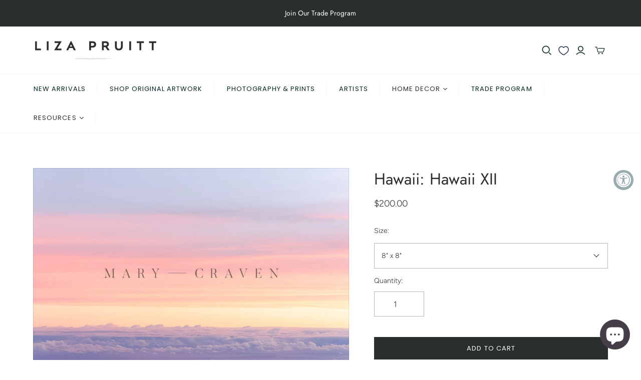

--- FILE ---
content_type: text/html; charset=utf-8
request_url: https://www.lizapruitt.com/collections/photography/products/hawaii-hawaii-xii
body_size: 58480
content:
<!DOCTYPE html>
<html class="no-js no-touch" lang="en">
<head>


  <script>
    window.Store = window.Store || {};
    window.Store.id = 30567760005;
  </script>
  <meta charset="utf-8">
  <meta http-equiv="X-UA-Compatible" content="IE=edge,chrome=1">
  <meta name="viewport" content="width=device-width,initial-scale=1">

  <!-- Preconnect Domains -->
  <link rel="preconnect" href="https://cdn.shopify.com" crossorigin>
  <link rel="preconnect" href="https://fonts.shopify.com" crossorigin>
  <link rel="preconnect" href="https://monorail-edge.shopifysvc.com">

  <!-- Preload Assets -->
  <link rel="preload" href="//www.lizapruitt.com/cdn/shop/t/18/assets/theme.css?v=3380501790532790641763645484" as="style">
  <link rel="preload" href="//www.lizapruitt.com/cdn/shop/t/18/assets/atlantic.js?v=153486393279282424931696323044" as="script">
  <link rel="preload" href="//www.lizapruitt.com/cdn/shop/t/18/assets/plugins.js?v=79646608729114258551696318305" as="script">
  <link rel="preload" href="//www.lizapruitt.com/cdn/shopifycloud/storefront/assets/themes_support/api.jquery-7ab1a3a4.js" as="script">
  <link rel="preload" href="//www.lizapruitt.com/cdn/shop/t/18/assets/atlantic-icons.woff?v=75156632991815219611696318305" as="font" type="font/woff" crossorigin>

  

  



  
  <link rel="shortcut icon" href="//www.lizapruitt.com/cdn/shop/files/Screen_Shot_2021-01-09_at_9.53.56_PM_32x32.png?v=1613745252" type="image/png">


  


  <script>window.performance && window.performance.mark && window.performance.mark('shopify.content_for_header.start');</script><meta name="google-site-verification" content="ev85AjSYd-Z_a_4TBJWVDzplCN3ZxTEsxM_K14Dg_aY">
<meta id="shopify-digital-wallet" name="shopify-digital-wallet" content="/30567760005/digital_wallets/dialog">
<meta name="shopify-checkout-api-token" content="ba955ee695f1d5e6a967067ad4c6e667">
<meta id="in-context-paypal-metadata" data-shop-id="30567760005" data-venmo-supported="false" data-environment="production" data-locale="en_US" data-paypal-v4="true" data-currency="USD">
<link rel="alternate" type="application/json+oembed" href="https://www.lizapruitt.com/products/hawaii-hawaii-xii.oembed">
<script async="async" src="/checkouts/internal/preloads.js?locale=en-US"></script>
<link rel="preconnect" href="https://shop.app" crossorigin="anonymous">
<script async="async" src="https://shop.app/checkouts/internal/preloads.js?locale=en-US&shop_id=30567760005" crossorigin="anonymous"></script>
<script id="apple-pay-shop-capabilities" type="application/json">{"shopId":30567760005,"countryCode":"US","currencyCode":"USD","merchantCapabilities":["supports3DS"],"merchantId":"gid:\/\/shopify\/Shop\/30567760005","merchantName":"Liza Pruitt","requiredBillingContactFields":["postalAddress","email"],"requiredShippingContactFields":["postalAddress","email"],"shippingType":"shipping","supportedNetworks":["visa","masterCard","amex","discover","elo","jcb"],"total":{"type":"pending","label":"Liza Pruitt","amount":"1.00"},"shopifyPaymentsEnabled":true,"supportsSubscriptions":true}</script>
<script id="shopify-features" type="application/json">{"accessToken":"ba955ee695f1d5e6a967067ad4c6e667","betas":["rich-media-storefront-analytics"],"domain":"www.lizapruitt.com","predictiveSearch":true,"shopId":30567760005,"locale":"en"}</script>
<script>var Shopify = Shopify || {};
Shopify.shop = "liza-pruitt.myshopify.com";
Shopify.locale = "en";
Shopify.currency = {"active":"USD","rate":"1.0"};
Shopify.country = "US";
Shopify.theme = {"name":"Atlantic - Default SC PO 03\/10\/23","id":136801812734,"schema_name":"Atlantic","schema_version":"16.1.1","theme_store_id":null,"role":"main"};
Shopify.theme.handle = "null";
Shopify.theme.style = {"id":null,"handle":null};
Shopify.cdnHost = "www.lizapruitt.com/cdn";
Shopify.routes = Shopify.routes || {};
Shopify.routes.root = "/";</script>
<script type="module">!function(o){(o.Shopify=o.Shopify||{}).modules=!0}(window);</script>
<script>!function(o){function n(){var o=[];function n(){o.push(Array.prototype.slice.apply(arguments))}return n.q=o,n}var t=o.Shopify=o.Shopify||{};t.loadFeatures=n(),t.autoloadFeatures=n()}(window);</script>
<script>
  window.ShopifyPay = window.ShopifyPay || {};
  window.ShopifyPay.apiHost = "shop.app\/pay";
  window.ShopifyPay.redirectState = null;
</script>
<script id="shop-js-analytics" type="application/json">{"pageType":"product"}</script>
<script defer="defer" async type="module" src="//www.lizapruitt.com/cdn/shopifycloud/shop-js/modules/v2/client.init-shop-cart-sync_BT-GjEfc.en.esm.js"></script>
<script defer="defer" async type="module" src="//www.lizapruitt.com/cdn/shopifycloud/shop-js/modules/v2/chunk.common_D58fp_Oc.esm.js"></script>
<script defer="defer" async type="module" src="//www.lizapruitt.com/cdn/shopifycloud/shop-js/modules/v2/chunk.modal_xMitdFEc.esm.js"></script>
<script type="module">
  await import("//www.lizapruitt.com/cdn/shopifycloud/shop-js/modules/v2/client.init-shop-cart-sync_BT-GjEfc.en.esm.js");
await import("//www.lizapruitt.com/cdn/shopifycloud/shop-js/modules/v2/chunk.common_D58fp_Oc.esm.js");
await import("//www.lizapruitt.com/cdn/shopifycloud/shop-js/modules/v2/chunk.modal_xMitdFEc.esm.js");

  window.Shopify.SignInWithShop?.initShopCartSync?.({"fedCMEnabled":true,"windoidEnabled":true});

</script>
<script defer="defer" async type="module" src="//www.lizapruitt.com/cdn/shopifycloud/shop-js/modules/v2/client.payment-terms_Ci9AEqFq.en.esm.js"></script>
<script defer="defer" async type="module" src="//www.lizapruitt.com/cdn/shopifycloud/shop-js/modules/v2/chunk.common_D58fp_Oc.esm.js"></script>
<script defer="defer" async type="module" src="//www.lizapruitt.com/cdn/shopifycloud/shop-js/modules/v2/chunk.modal_xMitdFEc.esm.js"></script>
<script type="module">
  await import("//www.lizapruitt.com/cdn/shopifycloud/shop-js/modules/v2/client.payment-terms_Ci9AEqFq.en.esm.js");
await import("//www.lizapruitt.com/cdn/shopifycloud/shop-js/modules/v2/chunk.common_D58fp_Oc.esm.js");
await import("//www.lizapruitt.com/cdn/shopifycloud/shop-js/modules/v2/chunk.modal_xMitdFEc.esm.js");

  
</script>
<script>
  window.Shopify = window.Shopify || {};
  if (!window.Shopify.featureAssets) window.Shopify.featureAssets = {};
  window.Shopify.featureAssets['shop-js'] = {"shop-cart-sync":["modules/v2/client.shop-cart-sync_DZOKe7Ll.en.esm.js","modules/v2/chunk.common_D58fp_Oc.esm.js","modules/v2/chunk.modal_xMitdFEc.esm.js"],"init-fed-cm":["modules/v2/client.init-fed-cm_B6oLuCjv.en.esm.js","modules/v2/chunk.common_D58fp_Oc.esm.js","modules/v2/chunk.modal_xMitdFEc.esm.js"],"shop-cash-offers":["modules/v2/client.shop-cash-offers_D2sdYoxE.en.esm.js","modules/v2/chunk.common_D58fp_Oc.esm.js","modules/v2/chunk.modal_xMitdFEc.esm.js"],"shop-login-button":["modules/v2/client.shop-login-button_QeVjl5Y3.en.esm.js","modules/v2/chunk.common_D58fp_Oc.esm.js","modules/v2/chunk.modal_xMitdFEc.esm.js"],"pay-button":["modules/v2/client.pay-button_DXTOsIq6.en.esm.js","modules/v2/chunk.common_D58fp_Oc.esm.js","modules/v2/chunk.modal_xMitdFEc.esm.js"],"shop-button":["modules/v2/client.shop-button_DQZHx9pm.en.esm.js","modules/v2/chunk.common_D58fp_Oc.esm.js","modules/v2/chunk.modal_xMitdFEc.esm.js"],"avatar":["modules/v2/client.avatar_BTnouDA3.en.esm.js"],"init-windoid":["modules/v2/client.init-windoid_CR1B-cfM.en.esm.js","modules/v2/chunk.common_D58fp_Oc.esm.js","modules/v2/chunk.modal_xMitdFEc.esm.js"],"init-shop-for-new-customer-accounts":["modules/v2/client.init-shop-for-new-customer-accounts_C_vY_xzh.en.esm.js","modules/v2/client.shop-login-button_QeVjl5Y3.en.esm.js","modules/v2/chunk.common_D58fp_Oc.esm.js","modules/v2/chunk.modal_xMitdFEc.esm.js"],"init-shop-email-lookup-coordinator":["modules/v2/client.init-shop-email-lookup-coordinator_BI7n9ZSv.en.esm.js","modules/v2/chunk.common_D58fp_Oc.esm.js","modules/v2/chunk.modal_xMitdFEc.esm.js"],"init-shop-cart-sync":["modules/v2/client.init-shop-cart-sync_BT-GjEfc.en.esm.js","modules/v2/chunk.common_D58fp_Oc.esm.js","modules/v2/chunk.modal_xMitdFEc.esm.js"],"shop-toast-manager":["modules/v2/client.shop-toast-manager_DiYdP3xc.en.esm.js","modules/v2/chunk.common_D58fp_Oc.esm.js","modules/v2/chunk.modal_xMitdFEc.esm.js"],"init-customer-accounts":["modules/v2/client.init-customer-accounts_D9ZNqS-Q.en.esm.js","modules/v2/client.shop-login-button_QeVjl5Y3.en.esm.js","modules/v2/chunk.common_D58fp_Oc.esm.js","modules/v2/chunk.modal_xMitdFEc.esm.js"],"init-customer-accounts-sign-up":["modules/v2/client.init-customer-accounts-sign-up_iGw4briv.en.esm.js","modules/v2/client.shop-login-button_QeVjl5Y3.en.esm.js","modules/v2/chunk.common_D58fp_Oc.esm.js","modules/v2/chunk.modal_xMitdFEc.esm.js"],"shop-follow-button":["modules/v2/client.shop-follow-button_CqMgW2wH.en.esm.js","modules/v2/chunk.common_D58fp_Oc.esm.js","modules/v2/chunk.modal_xMitdFEc.esm.js"],"checkout-modal":["modules/v2/client.checkout-modal_xHeaAweL.en.esm.js","modules/v2/chunk.common_D58fp_Oc.esm.js","modules/v2/chunk.modal_xMitdFEc.esm.js"],"shop-login":["modules/v2/client.shop-login_D91U-Q7h.en.esm.js","modules/v2/chunk.common_D58fp_Oc.esm.js","modules/v2/chunk.modal_xMitdFEc.esm.js"],"lead-capture":["modules/v2/client.lead-capture_BJmE1dJe.en.esm.js","modules/v2/chunk.common_D58fp_Oc.esm.js","modules/v2/chunk.modal_xMitdFEc.esm.js"],"payment-terms":["modules/v2/client.payment-terms_Ci9AEqFq.en.esm.js","modules/v2/chunk.common_D58fp_Oc.esm.js","modules/v2/chunk.modal_xMitdFEc.esm.js"]};
</script>
<script>(function() {
  var isLoaded = false;
  function asyncLoad() {
    if (isLoaded) return;
    isLoaded = true;
    var urls = ["https:\/\/accessibly.app\/public\/widget\/run.js?shop=liza-pruitt.myshopify.com","https:\/\/shopify.covet.pics\/covet-pics-widget-inject.js?shop=liza-pruitt.myshopify.com","https:\/\/wishlisthero-assets.revampco.com\/store-front\/bundle2.js?shop=liza-pruitt.myshopify.com","https:\/\/cloudsearch-1f874.kxcdn.com\/shopify.js?srp=\/a\/search\u0026markets=1\u0026shop=liza-pruitt.myshopify.com","https:\/\/shy.elfsight.com\/p\/platform.js?shop=liza-pruitt.myshopify.com","https:\/\/chimpstatic.com\/mcjs-connected\/js\/users\/ee59eb4fb4ee41f2ac90f033a\/d3e603022e09a9b6ff158237b.js?shop=liza-pruitt.myshopify.com","https:\/\/image-optimizer.salessquad.co.uk\/scripts\/tiny_img_not_found_notifier_a8ec1f7deb56b4500dc361d0e1407599.js?shop=liza-pruitt.myshopify.com","https:\/\/cdn.nfcube.com\/instafeed-bea2041228a08d5003535b5aacdf06f6.js?shop=liza-pruitt.myshopify.com","https:\/\/shopify-widget.route.com\/shopify.widget.js?shop=liza-pruitt.myshopify.com","https:\/\/cdn.attn.tv\/lizapruitt\/dtag.js?shop=liza-pruitt.myshopify.com","https:\/\/cdn.shopify.com\/s\/files\/1\/0305\/6776\/0005\/t\/18\/assets\/yoast-active-script.js?v=1742829674\u0026shop=liza-pruitt.myshopify.com"];
    for (var i = 0; i < urls.length; i++) {
      var s = document.createElement('script');
      s.type = 'text/javascript';
      s.async = true;
      s.src = urls[i];
      var x = document.getElementsByTagName('script')[0];
      x.parentNode.insertBefore(s, x);
    }
  };
  if(window.attachEvent) {
    window.attachEvent('onload', asyncLoad);
  } else {
    window.addEventListener('load', asyncLoad, false);
  }
})();</script>
<script id="__st">var __st={"a":30567760005,"offset":-18000,"reqid":"cf0a0860-7ee3-4297-aff9-69215bf5afd2-1769156900","pageurl":"www.lizapruitt.com\/collections\/photography\/products\/hawaii-hawaii-xii","u":"4e2afb8ac0a4","p":"product","rtyp":"product","rid":7510199369982};</script>
<script>window.ShopifyPaypalV4VisibilityTracking = true;</script>
<script id="captcha-bootstrap">!function(){'use strict';const t='contact',e='account',n='new_comment',o=[[t,t],['blogs',n],['comments',n],[t,'customer']],c=[[e,'customer_login'],[e,'guest_login'],[e,'recover_customer_password'],[e,'create_customer']],r=t=>t.map((([t,e])=>`form[action*='/${t}']:not([data-nocaptcha='true']) input[name='form_type'][value='${e}']`)).join(','),a=t=>()=>t?[...document.querySelectorAll(t)].map((t=>t.form)):[];function s(){const t=[...o],e=r(t);return a(e)}const i='password',u='form_key',d=['recaptcha-v3-token','g-recaptcha-response','h-captcha-response',i],f=()=>{try{return window.sessionStorage}catch{return}},m='__shopify_v',_=t=>t.elements[u];function p(t,e,n=!1){try{const o=window.sessionStorage,c=JSON.parse(o.getItem(e)),{data:r}=function(t){const{data:e,action:n}=t;return t[m]||n?{data:e,action:n}:{data:t,action:n}}(c);for(const[e,n]of Object.entries(r))t.elements[e]&&(t.elements[e].value=n);n&&o.removeItem(e)}catch(o){console.error('form repopulation failed',{error:o})}}const l='form_type',E='cptcha';function T(t){t.dataset[E]=!0}const w=window,h=w.document,L='Shopify',v='ce_forms',y='captcha';let A=!1;((t,e)=>{const n=(g='f06e6c50-85a8-45c8-87d0-21a2b65856fe',I='https://cdn.shopify.com/shopifycloud/storefront-forms-hcaptcha/ce_storefront_forms_captcha_hcaptcha.v1.5.2.iife.js',D={infoText:'Protected by hCaptcha',privacyText:'Privacy',termsText:'Terms'},(t,e,n)=>{const o=w[L][v],c=o.bindForm;if(c)return c(t,g,e,D).then(n);var r;o.q.push([[t,g,e,D],n]),r=I,A||(h.body.append(Object.assign(h.createElement('script'),{id:'captcha-provider',async:!0,src:r})),A=!0)});var g,I,D;w[L]=w[L]||{},w[L][v]=w[L][v]||{},w[L][v].q=[],w[L][y]=w[L][y]||{},w[L][y].protect=function(t,e){n(t,void 0,e),T(t)},Object.freeze(w[L][y]),function(t,e,n,w,h,L){const[v,y,A,g]=function(t,e,n){const i=e?o:[],u=t?c:[],d=[...i,...u],f=r(d),m=r(i),_=r(d.filter((([t,e])=>n.includes(e))));return[a(f),a(m),a(_),s()]}(w,h,L),I=t=>{const e=t.target;return e instanceof HTMLFormElement?e:e&&e.form},D=t=>v().includes(t);t.addEventListener('submit',(t=>{const e=I(t);if(!e)return;const n=D(e)&&!e.dataset.hcaptchaBound&&!e.dataset.recaptchaBound,o=_(e),c=g().includes(e)&&(!o||!o.value);(n||c)&&t.preventDefault(),c&&!n&&(function(t){try{if(!f())return;!function(t){const e=f();if(!e)return;const n=_(t);if(!n)return;const o=n.value;o&&e.removeItem(o)}(t);const e=Array.from(Array(32),(()=>Math.random().toString(36)[2])).join('');!function(t,e){_(t)||t.append(Object.assign(document.createElement('input'),{type:'hidden',name:u})),t.elements[u].value=e}(t,e),function(t,e){const n=f();if(!n)return;const o=[...t.querySelectorAll(`input[type='${i}']`)].map((({name:t})=>t)),c=[...d,...o],r={};for(const[a,s]of new FormData(t).entries())c.includes(a)||(r[a]=s);n.setItem(e,JSON.stringify({[m]:1,action:t.action,data:r}))}(t,e)}catch(e){console.error('failed to persist form',e)}}(e),e.submit())}));const S=(t,e)=>{t&&!t.dataset[E]&&(n(t,e.some((e=>e===t))),T(t))};for(const o of['focusin','change'])t.addEventListener(o,(t=>{const e=I(t);D(e)&&S(e,y())}));const B=e.get('form_key'),M=e.get(l),P=B&&M;t.addEventListener('DOMContentLoaded',(()=>{const t=y();if(P)for(const e of t)e.elements[l].value===M&&p(e,B);[...new Set([...A(),...v().filter((t=>'true'===t.dataset.shopifyCaptcha))])].forEach((e=>S(e,t)))}))}(h,new URLSearchParams(w.location.search),n,t,e,['guest_login'])})(!0,!0)}();</script>
<script integrity="sha256-4kQ18oKyAcykRKYeNunJcIwy7WH5gtpwJnB7kiuLZ1E=" data-source-attribution="shopify.loadfeatures" defer="defer" src="//www.lizapruitt.com/cdn/shopifycloud/storefront/assets/storefront/load_feature-a0a9edcb.js" crossorigin="anonymous"></script>
<script crossorigin="anonymous" defer="defer" src="//www.lizapruitt.com/cdn/shopifycloud/storefront/assets/shopify_pay/storefront-65b4c6d7.js?v=20250812"></script>
<script data-source-attribution="shopify.dynamic_checkout.dynamic.init">var Shopify=Shopify||{};Shopify.PaymentButton=Shopify.PaymentButton||{isStorefrontPortableWallets:!0,init:function(){window.Shopify.PaymentButton.init=function(){};var t=document.createElement("script");t.src="https://www.lizapruitt.com/cdn/shopifycloud/portable-wallets/latest/portable-wallets.en.js",t.type="module",document.head.appendChild(t)}};
</script>
<script data-source-attribution="shopify.dynamic_checkout.buyer_consent">
  function portableWalletsHideBuyerConsent(e){var t=document.getElementById("shopify-buyer-consent"),n=document.getElementById("shopify-subscription-policy-button");t&&n&&(t.classList.add("hidden"),t.setAttribute("aria-hidden","true"),n.removeEventListener("click",e))}function portableWalletsShowBuyerConsent(e){var t=document.getElementById("shopify-buyer-consent"),n=document.getElementById("shopify-subscription-policy-button");t&&n&&(t.classList.remove("hidden"),t.removeAttribute("aria-hidden"),n.addEventListener("click",e))}window.Shopify?.PaymentButton&&(window.Shopify.PaymentButton.hideBuyerConsent=portableWalletsHideBuyerConsent,window.Shopify.PaymentButton.showBuyerConsent=portableWalletsShowBuyerConsent);
</script>
<script data-source-attribution="shopify.dynamic_checkout.cart.bootstrap">document.addEventListener("DOMContentLoaded",(function(){function t(){return document.querySelector("shopify-accelerated-checkout-cart, shopify-accelerated-checkout")}if(t())Shopify.PaymentButton.init();else{new MutationObserver((function(e,n){t()&&(Shopify.PaymentButton.init(),n.disconnect())})).observe(document.body,{childList:!0,subtree:!0})}}));
</script>
<script id='scb4127' type='text/javascript' async='' src='https://www.lizapruitt.com/cdn/shopifycloud/privacy-banner/storefront-banner.js'></script><link id="shopify-accelerated-checkout-styles" rel="stylesheet" media="screen" href="https://www.lizapruitt.com/cdn/shopifycloud/portable-wallets/latest/accelerated-checkout-backwards-compat.css" crossorigin="anonymous">
<style id="shopify-accelerated-checkout-cart">
        #shopify-buyer-consent {
  margin-top: 1em;
  display: inline-block;
  width: 100%;
}

#shopify-buyer-consent.hidden {
  display: none;
}

#shopify-subscription-policy-button {
  background: none;
  border: none;
  padding: 0;
  text-decoration: underline;
  font-size: inherit;
  cursor: pointer;
}

#shopify-subscription-policy-button::before {
  box-shadow: none;
}

      </style>

<script>window.performance && window.performance.mark && window.performance.mark('shopify.content_for_header.end');</script>

<script>
    window.BOLD = window.BOLD || {};
        window.BOLD.options = window.BOLD.options || {};
        window.BOLD.options.settings = window.BOLD.options.settings || {};
        window.BOLD.options.settings.v1_variant_mode = window.BOLD.options.settings.v1_variant_mode || true;
        window.BOLD.options.settings.hybrid_fix_auto_insert_inputs =
        window.BOLD.options.settings.hybrid_fix_auto_insert_inputs || true;
</script>
<script>window.BOLD = window.BOLD || {};
    window.BOLD.common = window.BOLD.common || {};
    window.BOLD.common.Shopify = window.BOLD.common.Shopify || {};
    window.BOLD.common.Shopify.shop = {
      domain: 'www.lizapruitt.com',
      permanent_domain: 'liza-pruitt.myshopify.com',
      url: 'https://www.lizapruitt.com',
      secure_url: 'https://www.lizapruitt.com',money_format: "${{amount}}",currency: "USD"
    };
    window.BOLD.common.Shopify.customer = {
      id: null,
      tags: null,
    };
    window.BOLD.common.Shopify.cart = {"note":null,"attributes":{},"original_total_price":0,"total_price":0,"total_discount":0,"total_weight":0.0,"item_count":0,"items":[],"requires_shipping":false,"currency":"USD","items_subtotal_price":0,"cart_level_discount_applications":[],"checkout_charge_amount":0};
    window.BOLD.common.template = 'product';window.BOLD.common.Shopify.formatMoney = function(money, format) {
        function n(t, e) {
            return "undefined" == typeof t ? e : t
        }
        function r(t, e, r, i) {
            if (e = n(e, 2),
                r = n(r, ","),
                i = n(i, "."),
            isNaN(t) || null == t)
                return 0;
            t = (t / 100).toFixed(e);
            var o = t.split(".")
                , a = o[0].replace(/(\d)(?=(\d\d\d)+(?!\d))/g, "$1" + r)
                , s = o[1] ? i + o[1] : "";
            return a + s
        }
        "string" == typeof money && (money = money.replace(".", ""));
        var i = ""
            , o = /\{\{\s*(\w+)\s*\}\}/
            , a = format || window.BOLD.common.Shopify.shop.money_format || window.Shopify.money_format || "$ {{ amount }}";
        switch (a.match(o)[1]) {
            case "amount":
                i = r(money, 2, ",", ".");
                break;
            case "amount_no_decimals":
                i = r(money, 0, ",", ".");
                break;
            case "amount_with_comma_separator":
                i = r(money, 2, ".", ",");
                break;
            case "amount_no_decimals_with_comma_separator":
                i = r(money, 0, ".", ",");
                break;
            case "amount_with_space_separator":
                i = r(money, 2, " ", ",");
                break;
            case "amount_no_decimals_with_space_separator":
                i = r(money, 0, " ", ",");
                break;
            case "amount_with_apostrophe_separator":
                i = r(money, 2, "'", ".");
                break;
        }
        return a.replace(o, i);
    };
    window.BOLD.common.Shopify.saveProduct = function (handle, product) {
      if (typeof handle === 'string' && typeof window.BOLD.common.Shopify.products[handle] === 'undefined') {
        if (typeof product === 'number') {
          window.BOLD.common.Shopify.handles[product] = handle;
          product = { id: product };
        }
        window.BOLD.common.Shopify.products[handle] = product;
      }
    };
    window.BOLD.common.Shopify.saveVariant = function (variant_id, variant) {
      if (typeof variant_id === 'number' && typeof window.BOLD.common.Shopify.variants[variant_id] === 'undefined') {
        window.BOLD.common.Shopify.variants[variant_id] = variant;
      }
    };window.BOLD.common.Shopify.products = window.BOLD.common.Shopify.products || {};
    window.BOLD.common.Shopify.variants = window.BOLD.common.Shopify.variants || {};
    window.BOLD.common.Shopify.handles = window.BOLD.common.Shopify.handles || {};window.BOLD.common.Shopify.handle = "hawaii-hawaii-xii"
window.BOLD.common.Shopify.saveProduct("hawaii-hawaii-xii", 7510199369982);window.BOLD.common.Shopify.saveVariant(42270676680958, { product_id: 7510199369982, product_handle: "hawaii-hawaii-xii", price: 20000, group_id: '', csp_metafield: {}});window.BOLD.common.Shopify.saveVariant(42270676713726, { product_id: 7510199369982, product_handle: "hawaii-hawaii-xii", price: 55000, group_id: '', csp_metafield: {}});window.BOLD.common.Shopify.saveVariant(42270676746494, { product_id: 7510199369982, product_handle: "hawaii-hawaii-xii", price: 90000, group_id: '', csp_metafield: {}});window.BOLD.common.Shopify.saveVariant(42270676779262, { product_id: 7510199369982, product_handle: "hawaii-hawaii-xii", price: 160000, group_id: '', csp_metafield: {}});window.BOLD.apps_installed = {"Product Options":2} || {};window.BOLD.common.Shopify.saveProduct("rose-nights", 8937422717182);window.BOLD.common.Shopify.saveVariant(47081658450174, { product_id: 8937422717182, product_handle: "rose-nights", price: 70000, group_id: '', csp_metafield: {}});window.BOLD.common.Shopify.saveVariant(47081658482942, { product_id: 8937422717182, product_handle: "rose-nights", price: 70000, group_id: '', csp_metafield: {}});window.BOLD.common.Shopify.saveVariant(47081658515710, { product_id: 8937422717182, product_handle: "rose-nights", price: 145000, group_id: '', csp_metafield: {}});window.BOLD.common.Shopify.saveVariant(47081658548478, { product_id: 8937422717182, product_handle: "rose-nights", price: 190000, group_id: '', csp_metafield: {}});window.BOLD.common.Shopify.saveVariant(47081658581246, { product_id: 8937422717182, product_handle: "rose-nights", price: 145000, group_id: '', csp_metafield: {}});window.BOLD.common.Shopify.saveVariant(47081658614014, { product_id: 8937422717182, product_handle: "rose-nights", price: 190000, group_id: '', csp_metafield: {}});window.BOLD.common.Shopify.saveVariant(47081658646782, { product_id: 8937422717182, product_handle: "rose-nights", price: 145000, group_id: '', csp_metafield: {}});window.BOLD.common.Shopify.saveVariant(47081658679550, { product_id: 8937422717182, product_handle: "rose-nights", price: 190000, group_id: '', csp_metafield: {}});window.BOLD.common.Shopify.saveVariant(47081658712318, { product_id: 8937422717182, product_handle: "rose-nights", price: 145000, group_id: '', csp_metafield: {}});window.BOLD.common.Shopify.saveVariant(47081658745086, { product_id: 8937422717182, product_handle: "rose-nights", price: 190000, group_id: '', csp_metafield: {}});window.BOLD.common.Shopify.saveVariant(47081658777854, { product_id: 8937422717182, product_handle: "rose-nights", price: 90000, group_id: '', csp_metafield: {}});window.BOLD.common.Shopify.saveVariant(47081658810622, { product_id: 8937422717182, product_handle: "rose-nights", price: 90000, group_id: '', csp_metafield: {}});window.BOLD.common.Shopify.saveVariant(47081658843390, { product_id: 8937422717182, product_handle: "rose-nights", price: 185000, group_id: '', csp_metafield: {}});window.BOLD.common.Shopify.saveVariant(47081658876158, { product_id: 8937422717182, product_handle: "rose-nights", price: 250000, group_id: '', csp_metafield: {}});window.BOLD.common.Shopify.saveVariant(47081658908926, { product_id: 8937422717182, product_handle: "rose-nights", price: 185000, group_id: '', csp_metafield: {}});window.BOLD.common.Shopify.saveVariant(47081658941694, { product_id: 8937422717182, product_handle: "rose-nights", price: 250000, group_id: '', csp_metafield: {}});window.BOLD.common.Shopify.saveVariant(47081658974462, { product_id: 8937422717182, product_handle: "rose-nights", price: 185000, group_id: '', csp_metafield: {}});window.BOLD.common.Shopify.saveVariant(47081659007230, { product_id: 8937422717182, product_handle: "rose-nights", price: 250000, group_id: '', csp_metafield: {}});window.BOLD.common.Shopify.saveVariant(47081659039998, { product_id: 8937422717182, product_handle: "rose-nights", price: 185000, group_id: '', csp_metafield: {}});window.BOLD.common.Shopify.saveVariant(47081659072766, { product_id: 8937422717182, product_handle: "rose-nights", price: 250000, group_id: '', csp_metafield: {}});window.BOLD.common.Shopify.saveVariant(47081659105534, { product_id: 8937422717182, product_handle: "rose-nights", price: 120000, group_id: '', csp_metafield: {}});window.BOLD.common.Shopify.saveVariant(47081659138302, { product_id: 8937422717182, product_handle: "rose-nights", price: 120000, group_id: '', csp_metafield: {}});window.BOLD.common.Shopify.saveVariant(47081659171070, { product_id: 8937422717182, product_handle: "rose-nights", price: 240000, group_id: '', csp_metafield: {}});window.BOLD.common.Shopify.saveVariant(47081659203838, { product_id: 8937422717182, product_handle: "rose-nights", price: 330000, group_id: '', csp_metafield: {}});window.BOLD.common.Shopify.saveVariant(47081659236606, { product_id: 8937422717182, product_handle: "rose-nights", price: 240000, group_id: '', csp_metafield: {}});window.BOLD.common.Shopify.saveVariant(47081659269374, { product_id: 8937422717182, product_handle: "rose-nights", price: 330000, group_id: '', csp_metafield: {}});window.BOLD.common.Shopify.saveVariant(47081659302142, { product_id: 8937422717182, product_handle: "rose-nights", price: 240000, group_id: '', csp_metafield: {}});window.BOLD.common.Shopify.saveVariant(47081659334910, { product_id: 8937422717182, product_handle: "rose-nights", price: 330000, group_id: '', csp_metafield: {}});window.BOLD.common.Shopify.saveVariant(47081659367678, { product_id: 8937422717182, product_handle: "rose-nights", price: 240000, group_id: '', csp_metafield: {}});window.BOLD.common.Shopify.saveVariant(47081659400446, { product_id: 8937422717182, product_handle: "rose-nights", price: 330000, group_id: '', csp_metafield: {}});window.BOLD.common.Shopify.saveVariant(47081659433214, { product_id: 8937422717182, product_handle: "rose-nights", price: 180000, group_id: '', csp_metafield: {}});window.BOLD.common.Shopify.saveVariant(47081659465982, { product_id: 8937422717182, product_handle: "rose-nights", price: 180000, group_id: '', csp_metafield: {}});window.BOLD.common.Shopify.saveVariant(47081659498750, { product_id: 8937422717182, product_handle: "rose-nights", price: 380000, group_id: '', csp_metafield: {}});window.BOLD.common.Shopify.saveVariant(47081659531518, { product_id: 8937422717182, product_handle: "rose-nights", price: 530000, group_id: '', csp_metafield: {}});window.BOLD.common.Shopify.saveVariant(47081659564286, { product_id: 8937422717182, product_handle: "rose-nights", price: 380000, group_id: '', csp_metafield: {}});window.BOLD.common.Shopify.saveVariant(47081659597054, { product_id: 8937422717182, product_handle: "rose-nights", price: 530000, group_id: '', csp_metafield: {}});window.BOLD.common.Shopify.saveVariant(47081659629822, { product_id: 8937422717182, product_handle: "rose-nights", price: 380000, group_id: '', csp_metafield: {}});window.BOLD.common.Shopify.saveVariant(47081659662590, { product_id: 8937422717182, product_handle: "rose-nights", price: 530000, group_id: '', csp_metafield: {}});window.BOLD.common.Shopify.saveVariant(47081659695358, { product_id: 8937422717182, product_handle: "rose-nights", price: 380000, group_id: '', csp_metafield: {}});window.BOLD.common.Shopify.saveVariant(47081659728126, { product_id: 8937422717182, product_handle: "rose-nights", price: 530000, group_id: '', csp_metafield: {}});window.BOLD.common.Shopify.saveProduct("tokyo-iv", 8829155049726);window.BOLD.common.Shopify.saveVariant(46366192730366, { product_id: 8829155049726, product_handle: "tokyo-iv", price: 25000, group_id: '', csp_metafield: {}});window.BOLD.common.Shopify.saveVariant(46366192763134, { product_id: 8829155049726, product_handle: "tokyo-iv", price: 55000, group_id: '', csp_metafield: {}});window.BOLD.common.Shopify.saveVariant(46366192795902, { product_id: 8829155049726, product_handle: "tokyo-iv", price: 90000, group_id: '', csp_metafield: {}});window.BOLD.common.Shopify.saveVariant(46366192828670, { product_id: 8829155049726, product_handle: "tokyo-iv", price: 120000, group_id: '', csp_metafield: {}});window.BOLD.common.Shopify.saveProduct("tokyo-iii", 8479331975422);window.BOLD.common.Shopify.saveVariant(45285990695166, { product_id: 8479331975422, product_handle: "tokyo-iii", price: 20000, group_id: '', csp_metafield: {}});window.BOLD.common.Shopify.saveVariant(45285990727934, { product_id: 8479331975422, product_handle: "tokyo-iii", price: 55000, group_id: '', csp_metafield: {}});window.BOLD.common.Shopify.saveVariant(45285990760702, { product_id: 8479331975422, product_handle: "tokyo-iii", price: 90000, group_id: '', csp_metafield: {}});window.BOLD.common.Shopify.saveVariant(45285990793470, { product_id: 8479331975422, product_handle: "tokyo-iii", price: 160000, group_id: '', csp_metafield: {}});window.BOLD.common.Shopify.saveProduct("keys-the-keys-vii", 7510189113598);window.BOLD.common.Shopify.saveVariant(42270622744830, { product_id: 7510189113598, product_handle: "keys-the-keys-vii", price: 20000, group_id: '', csp_metafield: {}});window.BOLD.common.Shopify.saveVariant(42270622810366, { product_id: 7510189113598, product_handle: "keys-the-keys-vii", price: 55000, group_id: '', csp_metafield: {}});window.BOLD.common.Shopify.saveVariant(42270622843134, { product_id: 7510189113598, product_handle: "keys-the-keys-vii", price: 90000, group_id: '', csp_metafield: {}});window.BOLD.common.Shopify.saveVariant(42270622875902, { product_id: 7510189113598, product_handle: "keys-the-keys-vii", price: 160000, group_id: '', csp_metafield: {}});window.BOLD.common.Shopify.saveProduct("mariners-watch-30-x-24-framed", 8976622747902);window.BOLD.common.Shopify.saveVariant(47245397262590, { product_id: 8976622747902, product_handle: "mariners-watch-30-x-24-framed", price: 50000, group_id: '', csp_metafield: {}});window.BOLD.common.Shopify.saveVariant(47245397295358, { product_id: 8976622747902, product_handle: "mariners-watch-30-x-24-framed", price: 126000, group_id: '', csp_metafield: {}});window.BOLD.common.Shopify.saveVariant(47245397328126, { product_id: 8976622747902, product_handle: "mariners-watch-30-x-24-framed", price: 160000, group_id: '', csp_metafield: {}});window.BOLD.common.Shopify.saveProduct("cliff-crest-30-x-24-framed", 8976621797630);window.BOLD.common.Shopify.saveVariant(47245408370942, { product_id: 8976621797630, product_handle: "cliff-crest-30-x-24-framed", price: 50000, group_id: '', csp_metafield: {}});window.BOLD.common.Shopify.saveVariant(47245408403710, { product_id: 8976621797630, product_handle: "cliff-crest-30-x-24-framed", price: 126000, group_id: '', csp_metafield: {}});window.BOLD.common.Shopify.saveVariant(47245408436478, { product_id: 8976621797630, product_handle: "cliff-crest-30-x-24-framed", price: 160000, group_id: '', csp_metafield: {}});window.BOLD.common.Shopify.saveProduct("stillwater-i-16-x-20-framed", 8976235462910);window.BOLD.common.Shopify.saveVariant(47245409059070, { product_id: 8976235462910, product_handle: "stillwater-i-16-x-20-framed", price: 50000, group_id: '', csp_metafield: {}});window.BOLD.common.Shopify.saveVariant(47245409091838, { product_id: 8976235462910, product_handle: "stillwater-i-16-x-20-framed", price: 126000, group_id: '', csp_metafield: {}});window.BOLD.common.Shopify.saveVariant(47245409124606, { product_id: 8976235462910, product_handle: "stillwater-i-16-x-20-framed", price: 160000, group_id: '', csp_metafield: {}});window.BOLD.common.Shopify.saveProduct("burano-v", 8962359755006);window.BOLD.common.Shopify.saveVariant(47174184042750, { product_id: 8962359755006, product_handle: "burano-v", price: 25000, group_id: '', csp_metafield: {}});window.BOLD.common.Shopify.saveVariant(47174184075518, { product_id: 8962359755006, product_handle: "burano-v", price: 55000, group_id: '', csp_metafield: {}});window.BOLD.common.Shopify.saveVariant(47174184108286, { product_id: 8962359755006, product_handle: "burano-v", price: 90000, group_id: '', csp_metafield: {}});window.BOLD.common.Shopify.saveVariant(47174184141054, { product_id: 8962359755006, product_handle: "burano-v", price: 120000, group_id: '', csp_metafield: {}});window.BOLD.common.Shopify.saveProduct("burano-iv", 8962359263486);window.BOLD.common.Shopify.saveVariant(47174182600958, { product_id: 8962359263486, product_handle: "burano-iv", price: 25000, group_id: '', csp_metafield: {}});window.BOLD.common.Shopify.saveVariant(47174182633726, { product_id: 8962359263486, product_handle: "burano-iv", price: 55000, group_id: '', csp_metafield: {}});window.BOLD.common.Shopify.saveVariant(47174182666494, { product_id: 8962359263486, product_handle: "burano-iv", price: 90000, group_id: '', csp_metafield: {}});window.BOLD.common.Shopify.saveVariant(47174182699262, { product_id: 8962359263486, product_handle: "burano-iv", price: 120000, group_id: '', csp_metafield: {}});window.BOLD.common.Shopify.saveProduct("burano-iii", 8962358870270);window.BOLD.common.Shopify.saveVariant(47174181552382, { product_id: 8962358870270, product_handle: "burano-iii", price: 25000, group_id: '', csp_metafield: {}});window.BOLD.common.Shopify.saveVariant(47174181585150, { product_id: 8962358870270, product_handle: "burano-iii", price: 55000, group_id: '', csp_metafield: {}});window.BOLD.common.Shopify.saveVariant(47174181617918, { product_id: 8962358870270, product_handle: "burano-iii", price: 90000, group_id: '', csp_metafield: {}});window.BOLD.common.Shopify.saveVariant(47174181650686, { product_id: 8962358870270, product_handle: "burano-iii", price: 120000, group_id: '', csp_metafield: {}});window.BOLD.common.Shopify.saveProduct("burano-ii", 8962358509822);window.BOLD.common.Shopify.saveVariant(47174179520766, { product_id: 8962358509822, product_handle: "burano-ii", price: 25000, group_id: '', csp_metafield: {}});window.BOLD.common.Shopify.saveVariant(47174179553534, { product_id: 8962358509822, product_handle: "burano-ii", price: 55000, group_id: '', csp_metafield: {}});window.BOLD.common.Shopify.saveVariant(47174179586302, { product_id: 8962358509822, product_handle: "burano-ii", price: 90000, group_id: '', csp_metafield: {}});window.BOLD.common.Shopify.saveVariant(47174179619070, { product_id: 8962358509822, product_handle: "burano-ii", price: 120000, group_id: '', csp_metafield: {}});window.BOLD.common.Shopify.saveProduct("burano-i", 8962358051070);window.BOLD.common.Shopify.saveVariant(47174178439422, { product_id: 8962358051070, product_handle: "burano-i", price: 25000, group_id: '', csp_metafield: {}});window.BOLD.common.Shopify.saveVariant(47174178472190, { product_id: 8962358051070, product_handle: "burano-i", price: 55000, group_id: '', csp_metafield: {}});window.BOLD.common.Shopify.saveVariant(47174178504958, { product_id: 8962358051070, product_handle: "burano-i", price: 90000, group_id: '', csp_metafield: {}});window.BOLD.common.Shopify.saveVariant(47174178537726, { product_id: 8962358051070, product_handle: "burano-i", price: 120000, group_id: '', csp_metafield: {}});window.BOLD.common.Shopify.saveProduct("canyons-ii", 8962357264638);window.BOLD.common.Shopify.saveVariant(47174176178430, { product_id: 8962357264638, product_handle: "canyons-ii", price: 25000, group_id: '', csp_metafield: {}});window.BOLD.common.Shopify.saveVariant(47174176211198, { product_id: 8962357264638, product_handle: "canyons-ii", price: 55000, group_id: '', csp_metafield: {}});window.BOLD.common.Shopify.saveVariant(47174176243966, { product_id: 8962357264638, product_handle: "canyons-ii", price: 90000, group_id: '', csp_metafield: {}});window.BOLD.common.Shopify.saveVariant(47174176276734, { product_id: 8962357264638, product_handle: "canyons-ii", price: 120000, group_id: '', csp_metafield: {}});window.BOLD.common.Shopify.saveProduct("canyons-i", 8962356510974);window.BOLD.common.Shopify.saveVariant(47174173589758, { product_id: 8962356510974, product_handle: "canyons-i", price: 25000, group_id: '', csp_metafield: {}});window.BOLD.common.Shopify.saveVariant(47174173622526, { product_id: 8962356510974, product_handle: "canyons-i", price: 55000, group_id: '', csp_metafield: {}});window.BOLD.common.Shopify.saveVariant(47174173655294, { product_id: 8962356510974, product_handle: "canyons-i", price: 90000, group_id: '', csp_metafield: {}});window.BOLD.common.Shopify.saveVariant(47174173688062, { product_id: 8962356510974, product_handle: "canyons-i", price: 120000, group_id: '', csp_metafield: {}});window.BOLD.common.Shopify.saveProduct("coastal-i", 8962355265790);window.BOLD.common.Shopify.saveVariant(47174170181886, { product_id: 8962355265790, product_handle: "coastal-i", price: 25000, group_id: '', csp_metafield: {}});window.BOLD.common.Shopify.saveVariant(47174170214654, { product_id: 8962355265790, product_handle: "coastal-i", price: 55000, group_id: '', csp_metafield: {}});window.BOLD.common.Shopify.saveVariant(47174170247422, { product_id: 8962355265790, product_handle: "coastal-i", price: 90000, group_id: '', csp_metafield: {}});window.BOLD.common.Shopify.saveVariant(47174170280190, { product_id: 8962355265790, product_handle: "coastal-i", price: 120000, group_id: '', csp_metafield: {}});window.BOLD.common.Shopify.saveProduct("the-florida-keys-ii", 8962354610430);window.BOLD.common.Shopify.saveVariant(47174167724286, { product_id: 8962354610430, product_handle: "the-florida-keys-ii", price: 25000, group_id: '', csp_metafield: {}});window.BOLD.common.Shopify.saveVariant(47174167757054, { product_id: 8962354610430, product_handle: "the-florida-keys-ii", price: 55000, group_id: '', csp_metafield: {}});window.BOLD.common.Shopify.saveVariant(47174167789822, { product_id: 8962354610430, product_handle: "the-florida-keys-ii", price: 90000, group_id: '', csp_metafield: {}});window.BOLD.common.Shopify.saveVariant(47174167822590, { product_id: 8962354610430, product_handle: "the-florida-keys-ii", price: 120000, group_id: '', csp_metafield: {}});window.BOLD.common.Shopify.saveProduct("florida-keys-i", 8962353987838);window.BOLD.common.Shopify.saveVariant(47174166315262, { product_id: 8962353987838, product_handle: "florida-keys-i", price: 25000, group_id: '', csp_metafield: {}});window.BOLD.common.Shopify.saveVariant(47174166348030, { product_id: 8962353987838, product_handle: "florida-keys-i", price: 55000, group_id: '', csp_metafield: {}});window.BOLD.common.Shopify.saveVariant(47174166380798, { product_id: 8962353987838, product_handle: "florida-keys-i", price: 90000, group_id: '', csp_metafield: {}});window.BOLD.common.Shopify.saveVariant(47174166413566, { product_id: 8962353987838, product_handle: "florida-keys-i", price: 120000, group_id: '', csp_metafield: {}});window.BOLD.common.Shopify.saveProduct("london-i", 8962353299710);window.BOLD.common.Shopify.saveVariant(47174164414718, { product_id: 8962353299710, product_handle: "london-i", price: 25000, group_id: '', csp_metafield: {}});window.BOLD.common.Shopify.saveVariant(47174164447486, { product_id: 8962353299710, product_handle: "london-i", price: 55000, group_id: '', csp_metafield: {}});window.BOLD.common.Shopify.saveVariant(47174164480254, { product_id: 8962353299710, product_handle: "london-i", price: 90000, group_id: '', csp_metafield: {}});window.BOLD.common.Shopify.saveVariant(47174164513022, { product_id: 8962353299710, product_handle: "london-i", price: 120000, group_id: '', csp_metafield: {}});window.BOLD.common.Shopify.saveProduct("portugal-iv-1", 8962352742654);window.BOLD.common.Shopify.saveVariant(47174163202302, { product_id: 8962352742654, product_handle: "portugal-iv-1", price: 25000, group_id: '', csp_metafield: {}});window.BOLD.common.Shopify.saveVariant(47174163235070, { product_id: 8962352742654, product_handle: "portugal-iv-1", price: 55000, group_id: '', csp_metafield: {}});window.BOLD.common.Shopify.saveVariant(47174163267838, { product_id: 8962352742654, product_handle: "portugal-iv-1", price: 90000, group_id: '', csp_metafield: {}});window.BOLD.common.Shopify.saveVariant(47174163300606, { product_id: 8962352742654, product_handle: "portugal-iv-1", price: 120000, group_id: '', csp_metafield: {}});window.BOLD.common.Shopify.saveProduct("portugal-iii-1", 8962352021758);window.BOLD.common.Shopify.saveVariant(47174161957118, { product_id: 8962352021758, product_handle: "portugal-iii-1", price: 25000, group_id: '', csp_metafield: {}});window.BOLD.common.Shopify.saveVariant(47174161989886, { product_id: 8962352021758, product_handle: "portugal-iii-1", price: 55000, group_id: '', csp_metafield: {}});window.BOLD.common.Shopify.saveVariant(47174162022654, { product_id: 8962352021758, product_handle: "portugal-iii-1", price: 90000, group_id: '', csp_metafield: {}});window.BOLD.common.Shopify.saveVariant(47174162055422, { product_id: 8962352021758, product_handle: "portugal-iii-1", price: 120000, group_id: '', csp_metafield: {}});window.BOLD.common.Shopify.saveProduct("portugal-ii-1", 8962351366398);window.BOLD.common.Shopify.saveVariant(47174160056574, { product_id: 8962351366398, product_handle: "portugal-ii-1", price: 25000, group_id: '', csp_metafield: {}});window.BOLD.common.Shopify.saveVariant(47174160089342, { product_id: 8962351366398, product_handle: "portugal-ii-1", price: 55000, group_id: '', csp_metafield: {}});window.BOLD.common.Shopify.saveVariant(47174160122110, { product_id: 8962351366398, product_handle: "portugal-ii-1", price: 90000, group_id: '', csp_metafield: {}});window.BOLD.common.Shopify.saveVariant(47174160154878, { product_id: 8962351366398, product_handle: "portugal-ii-1", price: 120000, group_id: '', csp_metafield: {}});window.BOLD.common.Shopify.saveProduct("portugal-i-1", 8962350907646);window.BOLD.common.Shopify.saveVariant(47174158614782, { product_id: 8962350907646, product_handle: "portugal-i-1", price: 25000, group_id: '', csp_metafield: {}});window.BOLD.common.Shopify.saveVariant(47174158647550, { product_id: 8962350907646, product_handle: "portugal-i-1", price: 55000, group_id: '', csp_metafield: {}});window.BOLD.common.Shopify.saveVariant(47174158680318, { product_id: 8962350907646, product_handle: "portugal-i-1", price: 90000, group_id: '', csp_metafield: {}});window.BOLD.common.Shopify.saveVariant(47174158713086, { product_id: 8962350907646, product_handle: "portugal-i-1", price: 120000, group_id: '', csp_metafield: {}});window.BOLD.common.Shopify.saveProduct("the-rodeo-ii", 8962350350590);window.BOLD.common.Shopify.saveVariant(47174157664510, { product_id: 8962350350590, product_handle: "the-rodeo-ii", price: 25000, group_id: '', csp_metafield: {}});window.BOLD.common.Shopify.saveVariant(47174157697278, { product_id: 8962350350590, product_handle: "the-rodeo-ii", price: 55000, group_id: '', csp_metafield: {}});window.BOLD.common.Shopify.saveVariant(47174157730046, { product_id: 8962350350590, product_handle: "the-rodeo-ii", price: 90000, group_id: '', csp_metafield: {}});window.BOLD.common.Shopify.saveVariant(47174157762814, { product_id: 8962350350590, product_handle: "the-rodeo-ii", price: 120000, group_id: '', csp_metafield: {}});window.BOLD.common.Shopify.saveProduct("rodeo-i", 8962348089598);window.BOLD.common.Shopify.saveVariant(47174150881534, { product_id: 8962348089598, product_handle: "rodeo-i", price: 25000, group_id: '', csp_metafield: {}});window.BOLD.common.Shopify.saveVariant(47174150914302, { product_id: 8962348089598, product_handle: "rodeo-i", price: 55000, group_id: '', csp_metafield: {}});window.BOLD.common.Shopify.saveVariant(47174150947070, { product_id: 8962348089598, product_handle: "rodeo-i", price: 90000, group_id: '', csp_metafield: {}});window.BOLD.common.Shopify.saveVariant(47174150979838, { product_id: 8962348089598, product_handle: "rodeo-i", price: 120000, group_id: '', csp_metafield: {}});window.BOLD.common.Shopify.saveProduct("three-horses", 8761068486910);window.BOLD.common.Shopify.saveVariant(46226637062398, { product_id: 8761068486910, product_handle: "three-horses", price: 70000, group_id: '', csp_metafield: {}});window.BOLD.common.Shopify.saveVariant(46226637095166, { product_id: 8761068486910, product_handle: "three-horses", price: 70000, group_id: '', csp_metafield: {}});window.BOLD.common.Shopify.saveVariant(46226637127934, { product_id: 8761068486910, product_handle: "three-horses", price: 145000, group_id: '', csp_metafield: {}});window.BOLD.common.Shopify.saveVariant(46226637160702, { product_id: 8761068486910, product_handle: "three-horses", price: 190000, group_id: '', csp_metafield: {}});window.BOLD.common.Shopify.saveVariant(46226637193470, { product_id: 8761068486910, product_handle: "three-horses", price: 145000, group_id: '', csp_metafield: {}});window.BOLD.common.Shopify.saveVariant(46226637226238, { product_id: 8761068486910, product_handle: "three-horses", price: 190000, group_id: '', csp_metafield: {}});window.BOLD.common.Shopify.saveVariant(46226637259006, { product_id: 8761068486910, product_handle: "three-horses", price: 145000, group_id: '', csp_metafield: {}});window.BOLD.common.Shopify.saveVariant(46226637291774, { product_id: 8761068486910, product_handle: "three-horses", price: 190000, group_id: '', csp_metafield: {}});window.BOLD.common.Shopify.saveVariant(46226637324542, { product_id: 8761068486910, product_handle: "three-horses", price: 145000, group_id: '', csp_metafield: {}});window.BOLD.common.Shopify.saveVariant(46226637357310, { product_id: 8761068486910, product_handle: "three-horses", price: 190000, group_id: '', csp_metafield: {}});window.BOLD.common.Shopify.saveVariant(46226637390078, { product_id: 8761068486910, product_handle: "three-horses", price: 90000, group_id: '', csp_metafield: {}});window.BOLD.common.Shopify.saveVariant(46226637422846, { product_id: 8761068486910, product_handle: "three-horses", price: 90000, group_id: '', csp_metafield: {}});window.BOLD.common.Shopify.saveVariant(46226637455614, { product_id: 8761068486910, product_handle: "three-horses", price: 185000, group_id: '', csp_metafield: {}});window.BOLD.common.Shopify.saveVariant(46226637488382, { product_id: 8761068486910, product_handle: "three-horses", price: 250000, group_id: '', csp_metafield: {}});window.BOLD.common.Shopify.saveVariant(46226637521150, { product_id: 8761068486910, product_handle: "three-horses", price: 185000, group_id: '', csp_metafield: {}});window.BOLD.common.Shopify.saveVariant(46226637553918, { product_id: 8761068486910, product_handle: "three-horses", price: 250000, group_id: '', csp_metafield: {}});window.BOLD.common.Shopify.saveVariant(46226637586686, { product_id: 8761068486910, product_handle: "three-horses", price: 185000, group_id: '', csp_metafield: {}});window.BOLD.common.Shopify.saveVariant(46226637619454, { product_id: 8761068486910, product_handle: "three-horses", price: 250000, group_id: '', csp_metafield: {}});window.BOLD.common.Shopify.saveVariant(46226637652222, { product_id: 8761068486910, product_handle: "three-horses", price: 185000, group_id: '', csp_metafield: {}});window.BOLD.common.Shopify.saveVariant(46226637684990, { product_id: 8761068486910, product_handle: "three-horses", price: 250000, group_id: '', csp_metafield: {}});window.BOLD.common.Shopify.saveVariant(46226637717758, { product_id: 8761068486910, product_handle: "three-horses", price: 120000, group_id: '', csp_metafield: {}});window.BOLD.common.Shopify.saveVariant(46226637750526, { product_id: 8761068486910, product_handle: "three-horses", price: 120000, group_id: '', csp_metafield: {}});window.BOLD.common.Shopify.saveVariant(46226637783294, { product_id: 8761068486910, product_handle: "three-horses", price: 240000, group_id: '', csp_metafield: {}});window.BOLD.common.Shopify.saveVariant(46226637816062, { product_id: 8761068486910, product_handle: "three-horses", price: 330000, group_id: '', csp_metafield: {}});window.BOLD.common.Shopify.saveVariant(46226637848830, { product_id: 8761068486910, product_handle: "three-horses", price: 240000, group_id: '', csp_metafield: {}});window.BOLD.common.Shopify.saveVariant(46226637881598, { product_id: 8761068486910, product_handle: "three-horses", price: 330000, group_id: '', csp_metafield: {}});window.BOLD.common.Shopify.saveVariant(46226637914366, { product_id: 8761068486910, product_handle: "three-horses", price: 240000, group_id: '', csp_metafield: {}});window.BOLD.common.Shopify.saveVariant(46226637947134, { product_id: 8761068486910, product_handle: "three-horses", price: 330000, group_id: '', csp_metafield: {}});window.BOLD.common.Shopify.saveVariant(46226637979902, { product_id: 8761068486910, product_handle: "three-horses", price: 240000, group_id: '', csp_metafield: {}});window.BOLD.common.Shopify.saveVariant(46226638012670, { product_id: 8761068486910, product_handle: "three-horses", price: 330000, group_id: '', csp_metafield: {}});window.BOLD.common.Shopify.saveProduct("the-cart-waits", 8937422782718);window.BOLD.common.Shopify.saveVariant(47081659760894, { product_id: 8937422782718, product_handle: "the-cart-waits", price: 70000, group_id: '', csp_metafield: {}});window.BOLD.common.Shopify.saveVariant(47081659793662, { product_id: 8937422782718, product_handle: "the-cart-waits", price: 70000, group_id: '', csp_metafield: {}});window.BOLD.common.Shopify.saveVariant(47081659826430, { product_id: 8937422782718, product_handle: "the-cart-waits", price: 145000, group_id: '', csp_metafield: {}});window.BOLD.common.Shopify.saveVariant(47081659859198, { product_id: 8937422782718, product_handle: "the-cart-waits", price: 190000, group_id: '', csp_metafield: {}});window.BOLD.common.Shopify.saveVariant(47081659891966, { product_id: 8937422782718, product_handle: "the-cart-waits", price: 145000, group_id: '', csp_metafield: {}});window.BOLD.common.Shopify.saveVariant(47081659924734, { product_id: 8937422782718, product_handle: "the-cart-waits", price: 190000, group_id: '', csp_metafield: {}});window.BOLD.common.Shopify.saveVariant(47081659957502, { product_id: 8937422782718, product_handle: "the-cart-waits", price: 145000, group_id: '', csp_metafield: {}});window.BOLD.common.Shopify.saveVariant(47081659990270, { product_id: 8937422782718, product_handle: "the-cart-waits", price: 190000, group_id: '', csp_metafield: {}});window.BOLD.common.Shopify.saveVariant(47081660023038, { product_id: 8937422782718, product_handle: "the-cart-waits", price: 145000, group_id: '', csp_metafield: {}});window.BOLD.common.Shopify.saveVariant(47081660055806, { product_id: 8937422782718, product_handle: "the-cart-waits", price: 190000, group_id: '', csp_metafield: {}});window.BOLD.common.Shopify.saveVariant(47081660088574, { product_id: 8937422782718, product_handle: "the-cart-waits", price: 90000, group_id: '', csp_metafield: {}});window.BOLD.common.Shopify.saveVariant(47081660121342, { product_id: 8937422782718, product_handle: "the-cart-waits", price: 90000, group_id: '', csp_metafield: {}});window.BOLD.common.Shopify.saveVariant(47081660154110, { product_id: 8937422782718, product_handle: "the-cart-waits", price: 185000, group_id: '', csp_metafield: {}});window.BOLD.common.Shopify.saveVariant(47081660186878, { product_id: 8937422782718, product_handle: "the-cart-waits", price: 250000, group_id: '', csp_metafield: {}});window.BOLD.common.Shopify.saveVariant(47081660219646, { product_id: 8937422782718, product_handle: "the-cart-waits", price: 185000, group_id: '', csp_metafield: {}});window.BOLD.common.Shopify.saveVariant(47081660252414, { product_id: 8937422782718, product_handle: "the-cart-waits", price: 250000, group_id: '', csp_metafield: {}});window.BOLD.common.Shopify.saveVariant(47081660285182, { product_id: 8937422782718, product_handle: "the-cart-waits", price: 185000, group_id: '', csp_metafield: {}});window.BOLD.common.Shopify.saveVariant(47081660317950, { product_id: 8937422782718, product_handle: "the-cart-waits", price: 250000, group_id: '', csp_metafield: {}});window.BOLD.common.Shopify.saveVariant(47081660350718, { product_id: 8937422782718, product_handle: "the-cart-waits", price: 185000, group_id: '', csp_metafield: {}});window.BOLD.common.Shopify.saveVariant(47081660383486, { product_id: 8937422782718, product_handle: "the-cart-waits", price: 250000, group_id: '', csp_metafield: {}});window.BOLD.common.Shopify.saveVariant(47081660416254, { product_id: 8937422782718, product_handle: "the-cart-waits", price: 120000, group_id: '', csp_metafield: {}});window.BOLD.common.Shopify.saveVariant(47081660449022, { product_id: 8937422782718, product_handle: "the-cart-waits", price: 120000, group_id: '', csp_metafield: {}});window.BOLD.common.Shopify.saveVariant(47081660481790, { product_id: 8937422782718, product_handle: "the-cart-waits", price: 240000, group_id: '', csp_metafield: {}});window.BOLD.common.Shopify.saveVariant(47081660514558, { product_id: 8937422782718, product_handle: "the-cart-waits", price: 330000, group_id: '', csp_metafield: {}});window.BOLD.common.Shopify.saveVariant(47081660547326, { product_id: 8937422782718, product_handle: "the-cart-waits", price: 240000, group_id: '', csp_metafield: {}});window.BOLD.common.Shopify.saveVariant(47081660580094, { product_id: 8937422782718, product_handle: "the-cart-waits", price: 330000, group_id: '', csp_metafield: {}});window.BOLD.common.Shopify.saveVariant(47081660612862, { product_id: 8937422782718, product_handle: "the-cart-waits", price: 240000, group_id: '', csp_metafield: {}});window.BOLD.common.Shopify.saveVariant(47081660645630, { product_id: 8937422782718, product_handle: "the-cart-waits", price: 330000, group_id: '', csp_metafield: {}});window.BOLD.common.Shopify.saveVariant(47081660678398, { product_id: 8937422782718, product_handle: "the-cart-waits", price: 240000, group_id: '', csp_metafield: {}});window.BOLD.common.Shopify.saveVariant(47081660711166, { product_id: 8937422782718, product_handle: "the-cart-waits", price: 330000, group_id: '', csp_metafield: {}});window.BOLD.common.Shopify.saveVariant(47081660743934, { product_id: 8937422782718, product_handle: "the-cart-waits", price: 180000, group_id: '', csp_metafield: {}});window.BOLD.common.Shopify.saveVariant(47081660776702, { product_id: 8937422782718, product_handle: "the-cart-waits", price: 180000, group_id: '', csp_metafield: {}});window.BOLD.common.Shopify.saveVariant(47081660809470, { product_id: 8937422782718, product_handle: "the-cart-waits", price: 380000, group_id: '', csp_metafield: {}});window.BOLD.common.Shopify.saveVariant(47081660842238, { product_id: 8937422782718, product_handle: "the-cart-waits", price: 530000, group_id: '', csp_metafield: {}});window.BOLD.common.Shopify.saveVariant(47081660875006, { product_id: 8937422782718, product_handle: "the-cart-waits", price: 380000, group_id: '', csp_metafield: {}});window.BOLD.common.Shopify.saveVariant(47081660907774, { product_id: 8937422782718, product_handle: "the-cart-waits", price: 530000, group_id: '', csp_metafield: {}});window.BOLD.common.Shopify.saveVariant(47081660940542, { product_id: 8937422782718, product_handle: "the-cart-waits", price: 380000, group_id: '', csp_metafield: {}});window.BOLD.common.Shopify.saveVariant(47081660973310, { product_id: 8937422782718, product_handle: "the-cart-waits", price: 530000, group_id: '', csp_metafield: {}});window.BOLD.common.Shopify.saveVariant(47081661006078, { product_id: 8937422782718, product_handle: "the-cart-waits", price: 380000, group_id: '', csp_metafield: {}});window.BOLD.common.Shopify.saveVariant(47081661038846, { product_id: 8937422782718, product_handle: "the-cart-waits", price: 530000, group_id: '', csp_metafield: {}});window.BOLD.common.Shopify.saveProduct("terracotta-travelers", 8937422749950);window.BOLD.common.Shopify.saveVariant(47081657139454, { product_id: 8937422749950, product_handle: "terracotta-travelers", price: 70000, group_id: '', csp_metafield: {}});window.BOLD.common.Shopify.saveVariant(47081657172222, { product_id: 8937422749950, product_handle: "terracotta-travelers", price: 70000, group_id: '', csp_metafield: {}});window.BOLD.common.Shopify.saveVariant(47081657204990, { product_id: 8937422749950, product_handle: "terracotta-travelers", price: 145000, group_id: '', csp_metafield: {}});window.BOLD.common.Shopify.saveVariant(47081657237758, { product_id: 8937422749950, product_handle: "terracotta-travelers", price: 190000, group_id: '', csp_metafield: {}});window.BOLD.common.Shopify.saveVariant(47081657270526, { product_id: 8937422749950, product_handle: "terracotta-travelers", price: 145000, group_id: '', csp_metafield: {}});window.BOLD.common.Shopify.saveVariant(47081657303294, { product_id: 8937422749950, product_handle: "terracotta-travelers", price: 190000, group_id: '', csp_metafield: {}});window.BOLD.common.Shopify.saveVariant(47081657336062, { product_id: 8937422749950, product_handle: "terracotta-travelers", price: 145000, group_id: '', csp_metafield: {}});window.BOLD.common.Shopify.saveVariant(47081657368830, { product_id: 8937422749950, product_handle: "terracotta-travelers", price: 190000, group_id: '', csp_metafield: {}});window.BOLD.common.Shopify.saveVariant(47081657401598, { product_id: 8937422749950, product_handle: "terracotta-travelers", price: 145000, group_id: '', csp_metafield: {}});window.BOLD.common.Shopify.saveVariant(47081657434366, { product_id: 8937422749950, product_handle: "terracotta-travelers", price: 190000, group_id: '', csp_metafield: {}});window.BOLD.common.Shopify.saveVariant(47081657467134, { product_id: 8937422749950, product_handle: "terracotta-travelers", price: 90000, group_id: '', csp_metafield: {}});window.BOLD.common.Shopify.saveVariant(47081657499902, { product_id: 8937422749950, product_handle: "terracotta-travelers", price: 90000, group_id: '', csp_metafield: {}});window.BOLD.common.Shopify.saveVariant(47081657532670, { product_id: 8937422749950, product_handle: "terracotta-travelers", price: 185000, group_id: '', csp_metafield: {}});window.BOLD.common.Shopify.saveVariant(47081657565438, { product_id: 8937422749950, product_handle: "terracotta-travelers", price: 250000, group_id: '', csp_metafield: {}});window.BOLD.common.Shopify.saveVariant(47081657598206, { product_id: 8937422749950, product_handle: "terracotta-travelers", price: 185000, group_id: '', csp_metafield: {}});window.BOLD.common.Shopify.saveVariant(47081657630974, { product_id: 8937422749950, product_handle: "terracotta-travelers", price: 250000, group_id: '', csp_metafield: {}});window.BOLD.common.Shopify.saveVariant(47081657663742, { product_id: 8937422749950, product_handle: "terracotta-travelers", price: 185000, group_id: '', csp_metafield: {}});window.BOLD.common.Shopify.saveVariant(47081657696510, { product_id: 8937422749950, product_handle: "terracotta-travelers", price: 250000, group_id: '', csp_metafield: {}});window.BOLD.common.Shopify.saveVariant(47081657729278, { product_id: 8937422749950, product_handle: "terracotta-travelers", price: 185000, group_id: '', csp_metafield: {}});window.BOLD.common.Shopify.saveVariant(47081657762046, { product_id: 8937422749950, product_handle: "terracotta-travelers", price: 250000, group_id: '', csp_metafield: {}});window.BOLD.common.Shopify.saveVariant(47081657794814, { product_id: 8937422749950, product_handle: "terracotta-travelers", price: 120000, group_id: '', csp_metafield: {}});window.BOLD.common.Shopify.saveVariant(47081657827582, { product_id: 8937422749950, product_handle: "terracotta-travelers", price: 120000, group_id: '', csp_metafield: {}});window.BOLD.common.Shopify.saveVariant(47081657860350, { product_id: 8937422749950, product_handle: "terracotta-travelers", price: 240000, group_id: '', csp_metafield: {}});window.BOLD.common.Shopify.saveVariant(47081657893118, { product_id: 8937422749950, product_handle: "terracotta-travelers", price: 330000, group_id: '', csp_metafield: {}});window.BOLD.common.Shopify.saveVariant(47081657925886, { product_id: 8937422749950, product_handle: "terracotta-travelers", price: 240000, group_id: '', csp_metafield: {}});window.BOLD.common.Shopify.saveVariant(47081657958654, { product_id: 8937422749950, product_handle: "terracotta-travelers", price: 330000, group_id: '', csp_metafield: {}});window.BOLD.common.Shopify.saveVariant(47081657991422, { product_id: 8937422749950, product_handle: "terracotta-travelers", price: 240000, group_id: '', csp_metafield: {}});window.BOLD.common.Shopify.saveVariant(47081658024190, { product_id: 8937422749950, product_handle: "terracotta-travelers", price: 330000, group_id: '', csp_metafield: {}});window.BOLD.common.Shopify.saveVariant(47081658056958, { product_id: 8937422749950, product_handle: "terracotta-travelers", price: 240000, group_id: '', csp_metafield: {}});window.BOLD.common.Shopify.saveVariant(47081658089726, { product_id: 8937422749950, product_handle: "terracotta-travelers", price: 330000, group_id: '', csp_metafield: {}});window.BOLD.common.Shopify.saveVariant(47081658122494, { product_id: 8937422749950, product_handle: "terracotta-travelers", price: 180000, group_id: '', csp_metafield: {}});window.BOLD.common.Shopify.saveVariant(47081658155262, { product_id: 8937422749950, product_handle: "terracotta-travelers", price: 180000, group_id: '', csp_metafield: {}});window.BOLD.common.Shopify.saveVariant(47081658188030, { product_id: 8937422749950, product_handle: "terracotta-travelers", price: 380000, group_id: '', csp_metafield: {}});window.BOLD.common.Shopify.saveVariant(47081658220798, { product_id: 8937422749950, product_handle: "terracotta-travelers", price: 530000, group_id: '', csp_metafield: {}});window.BOLD.common.Shopify.saveVariant(47081658253566, { product_id: 8937422749950, product_handle: "terracotta-travelers", price: 380000, group_id: '', csp_metafield: {}});window.BOLD.common.Shopify.saveVariant(47081658286334, { product_id: 8937422749950, product_handle: "terracotta-travelers", price: 530000, group_id: '', csp_metafield: {}});window.BOLD.common.Shopify.saveVariant(47081658319102, { product_id: 8937422749950, product_handle: "terracotta-travelers", price: 380000, group_id: '', csp_metafield: {}});window.BOLD.common.Shopify.saveVariant(47081658351870, { product_id: 8937422749950, product_handle: "terracotta-travelers", price: 530000, group_id: '', csp_metafield: {}});window.BOLD.common.Shopify.saveVariant(47081658384638, { product_id: 8937422749950, product_handle: "terracotta-travelers", price: 380000, group_id: '', csp_metafield: {}});window.BOLD.common.Shopify.saveVariant(47081658417406, { product_id: 8937422749950, product_handle: "terracotta-travelers", price: 530000, group_id: '', csp_metafield: {}});window.BOLD.common.Shopify.saveProduct("stairway-to-the-sky", 8937422815486);window.BOLD.common.Shopify.saveVariant(47081661071614, { product_id: 8937422815486, product_handle: "stairway-to-the-sky", price: 70000, group_id: '', csp_metafield: {}});window.BOLD.common.Shopify.saveVariant(47081661104382, { product_id: 8937422815486, product_handle: "stairway-to-the-sky", price: 70000, group_id: '', csp_metafield: {}});window.BOLD.common.Shopify.saveVariant(47081661137150, { product_id: 8937422815486, product_handle: "stairway-to-the-sky", price: 145000, group_id: '', csp_metafield: {}});window.BOLD.common.Shopify.saveVariant(47081661169918, { product_id: 8937422815486, product_handle: "stairway-to-the-sky", price: 190000, group_id: '', csp_metafield: {}});window.BOLD.common.Shopify.saveVariant(47081661202686, { product_id: 8937422815486, product_handle: "stairway-to-the-sky", price: 145000, group_id: '', csp_metafield: {}});window.BOLD.common.Shopify.saveVariant(47081661235454, { product_id: 8937422815486, product_handle: "stairway-to-the-sky", price: 190000, group_id: '', csp_metafield: {}});window.BOLD.common.Shopify.saveVariant(47081661268222, { product_id: 8937422815486, product_handle: "stairway-to-the-sky", price: 145000, group_id: '', csp_metafield: {}});window.BOLD.common.Shopify.saveVariant(47081661300990, { product_id: 8937422815486, product_handle: "stairway-to-the-sky", price: 190000, group_id: '', csp_metafield: {}});window.BOLD.common.Shopify.saveVariant(47081661333758, { product_id: 8937422815486, product_handle: "stairway-to-the-sky", price: 145000, group_id: '', csp_metafield: {}});window.BOLD.common.Shopify.saveVariant(47081661366526, { product_id: 8937422815486, product_handle: "stairway-to-the-sky", price: 190000, group_id: '', csp_metafield: {}});window.BOLD.common.Shopify.saveVariant(47081661399294, { product_id: 8937422815486, product_handle: "stairway-to-the-sky", price: 90000, group_id: '', csp_metafield: {}});window.BOLD.common.Shopify.saveVariant(47081661432062, { product_id: 8937422815486, product_handle: "stairway-to-the-sky", price: 90000, group_id: '', csp_metafield: {}});window.BOLD.common.Shopify.saveVariant(47081661464830, { product_id: 8937422815486, product_handle: "stairway-to-the-sky", price: 185000, group_id: '', csp_metafield: {}});window.BOLD.common.Shopify.saveVariant(47081661497598, { product_id: 8937422815486, product_handle: "stairway-to-the-sky", price: 250000, group_id: '', csp_metafield: {}});window.BOLD.common.Shopify.saveVariant(47081661530366, { product_id: 8937422815486, product_handle: "stairway-to-the-sky", price: 185000, group_id: '', csp_metafield: {}});window.BOLD.common.Shopify.saveVariant(47081661563134, { product_id: 8937422815486, product_handle: "stairway-to-the-sky", price: 250000, group_id: '', csp_metafield: {}});window.BOLD.common.Shopify.saveVariant(47081661595902, { product_id: 8937422815486, product_handle: "stairway-to-the-sky", price: 185000, group_id: '', csp_metafield: {}});window.BOLD.common.Shopify.saveVariant(47081661628670, { product_id: 8937422815486, product_handle: "stairway-to-the-sky", price: 250000, group_id: '', csp_metafield: {}});window.BOLD.common.Shopify.saveVariant(47081661661438, { product_id: 8937422815486, product_handle: "stairway-to-the-sky", price: 185000, group_id: '', csp_metafield: {}});window.BOLD.common.Shopify.saveVariant(47081661694206, { product_id: 8937422815486, product_handle: "stairway-to-the-sky", price: 250000, group_id: '', csp_metafield: {}});window.BOLD.common.Shopify.saveVariant(47081661726974, { product_id: 8937422815486, product_handle: "stairway-to-the-sky", price: 120000, group_id: '', csp_metafield: {}});window.BOLD.common.Shopify.saveVariant(47081661759742, { product_id: 8937422815486, product_handle: "stairway-to-the-sky", price: 120000, group_id: '', csp_metafield: {}});window.BOLD.common.Shopify.saveVariant(47081661792510, { product_id: 8937422815486, product_handle: "stairway-to-the-sky", price: 240000, group_id: '', csp_metafield: {}});window.BOLD.common.Shopify.saveVariant(47081661825278, { product_id: 8937422815486, product_handle: "stairway-to-the-sky", price: 330000, group_id: '', csp_metafield: {}});window.BOLD.common.Shopify.saveVariant(47081661858046, { product_id: 8937422815486, product_handle: "stairway-to-the-sky", price: 240000, group_id: '', csp_metafield: {}});window.BOLD.common.Shopify.saveVariant(47081661890814, { product_id: 8937422815486, product_handle: "stairway-to-the-sky", price: 330000, group_id: '', csp_metafield: {}});window.BOLD.common.Shopify.saveVariant(47081661923582, { product_id: 8937422815486, product_handle: "stairway-to-the-sky", price: 240000, group_id: '', csp_metafield: {}});window.BOLD.common.Shopify.saveVariant(47081661956350, { product_id: 8937422815486, product_handle: "stairway-to-the-sky", price: 330000, group_id: '', csp_metafield: {}});window.BOLD.common.Shopify.saveVariant(47081661989118, { product_id: 8937422815486, product_handle: "stairway-to-the-sky", price: 240000, group_id: '', csp_metafield: {}});window.BOLD.common.Shopify.saveVariant(47081662021886, { product_id: 8937422815486, product_handle: "stairway-to-the-sky", price: 330000, group_id: '', csp_metafield: {}});window.BOLD.common.Shopify.saveVariant(47081662054654, { product_id: 8937422815486, product_handle: "stairway-to-the-sky", price: 180000, group_id: '', csp_metafield: {}});window.BOLD.common.Shopify.saveVariant(47081662087422, { product_id: 8937422815486, product_handle: "stairway-to-the-sky", price: 180000, group_id: '', csp_metafield: {}});window.BOLD.common.Shopify.saveVariant(47081662120190, { product_id: 8937422815486, product_handle: "stairway-to-the-sky", price: 380000, group_id: '', csp_metafield: {}});window.BOLD.common.Shopify.saveVariant(47081662152958, { product_id: 8937422815486, product_handle: "stairway-to-the-sky", price: 530000, group_id: '', csp_metafield: {}});window.BOLD.common.Shopify.saveVariant(47081662185726, { product_id: 8937422815486, product_handle: "stairway-to-the-sky", price: 380000, group_id: '', csp_metafield: {}});window.BOLD.common.Shopify.saveVariant(47081662218494, { product_id: 8937422815486, product_handle: "stairway-to-the-sky", price: 530000, group_id: '', csp_metafield: {}});window.BOLD.common.Shopify.saveVariant(47081662251262, { product_id: 8937422815486, product_handle: "stairway-to-the-sky", price: 380000, group_id: '', csp_metafield: {}});window.BOLD.common.Shopify.saveVariant(47081662284030, { product_id: 8937422815486, product_handle: "stairway-to-the-sky", price: 530000, group_id: '', csp_metafield: {}});window.BOLD.common.Shopify.saveVariant(47081662316798, { product_id: 8937422815486, product_handle: "stairway-to-the-sky", price: 380000, group_id: '', csp_metafield: {}});window.BOLD.common.Shopify.saveVariant(47081662349566, { product_id: 8937422815486, product_handle: "stairway-to-the-sky", price: 530000, group_id: '', csp_metafield: {}});window.BOLD.common.Shopify.saveProduct("silent-trees", 8761068454142);window.BOLD.common.Shopify.saveVariant(46226635751678, { product_id: 8761068454142, product_handle: "silent-trees", price: 70000, group_id: '', csp_metafield: {}});window.BOLD.common.Shopify.saveVariant(46226635784446, { product_id: 8761068454142, product_handle: "silent-trees", price: 70000, group_id: '', csp_metafield: {}});window.BOLD.common.Shopify.saveVariant(46226635817214, { product_id: 8761068454142, product_handle: "silent-trees", price: 145000, group_id: '', csp_metafield: {}});window.BOLD.common.Shopify.saveVariant(46226635849982, { product_id: 8761068454142, product_handle: "silent-trees", price: 190000, group_id: '', csp_metafield: {}});window.BOLD.common.Shopify.saveVariant(46226635882750, { product_id: 8761068454142, product_handle: "silent-trees", price: 145000, group_id: '', csp_metafield: {}});window.BOLD.common.Shopify.saveVariant(46226635915518, { product_id: 8761068454142, product_handle: "silent-trees", price: 190000, group_id: '', csp_metafield: {}});window.BOLD.common.Shopify.saveVariant(46226635948286, { product_id: 8761068454142, product_handle: "silent-trees", price: 145000, group_id: '', csp_metafield: {}});window.BOLD.common.Shopify.saveVariant(46226635981054, { product_id: 8761068454142, product_handle: "silent-trees", price: 190000, group_id: '', csp_metafield: {}});window.BOLD.common.Shopify.saveVariant(46226636013822, { product_id: 8761068454142, product_handle: "silent-trees", price: 145000, group_id: '', csp_metafield: {}});window.BOLD.common.Shopify.saveVariant(46226636046590, { product_id: 8761068454142, product_handle: "silent-trees", price: 190000, group_id: '', csp_metafield: {}});window.BOLD.common.Shopify.saveVariant(46226636079358, { product_id: 8761068454142, product_handle: "silent-trees", price: 90000, group_id: '', csp_metafield: {}});window.BOLD.common.Shopify.saveVariant(46226636112126, { product_id: 8761068454142, product_handle: "silent-trees", price: 90000, group_id: '', csp_metafield: {}});window.BOLD.common.Shopify.saveVariant(46226636144894, { product_id: 8761068454142, product_handle: "silent-trees", price: 185000, group_id: '', csp_metafield: {}});window.BOLD.common.Shopify.saveVariant(46226636177662, { product_id: 8761068454142, product_handle: "silent-trees", price: 250000, group_id: '', csp_metafield: {}});window.BOLD.common.Shopify.saveVariant(46226636210430, { product_id: 8761068454142, product_handle: "silent-trees", price: 185000, group_id: '', csp_metafield: {}});window.BOLD.common.Shopify.saveVariant(46226636243198, { product_id: 8761068454142, product_handle: "silent-trees", price: 250000, group_id: '', csp_metafield: {}});window.BOLD.common.Shopify.saveVariant(46226636275966, { product_id: 8761068454142, product_handle: "silent-trees", price: 185000, group_id: '', csp_metafield: {}});window.BOLD.common.Shopify.saveVariant(46226636308734, { product_id: 8761068454142, product_handle: "silent-trees", price: 250000, group_id: '', csp_metafield: {}});window.BOLD.common.Shopify.saveVariant(46226636341502, { product_id: 8761068454142, product_handle: "silent-trees", price: 185000, group_id: '', csp_metafield: {}});window.BOLD.common.Shopify.saveVariant(46226636374270, { product_id: 8761068454142, product_handle: "silent-trees", price: 250000, group_id: '', csp_metafield: {}});window.BOLD.common.Shopify.saveVariant(46226636407038, { product_id: 8761068454142, product_handle: "silent-trees", price: 120000, group_id: '', csp_metafield: {}});window.BOLD.common.Shopify.saveVariant(46226636439806, { product_id: 8761068454142, product_handle: "silent-trees", price: 120000, group_id: '', csp_metafield: {}});window.BOLD.common.Shopify.saveVariant(46226636472574, { product_id: 8761068454142, product_handle: "silent-trees", price: 240000, group_id: '', csp_metafield: {}});window.BOLD.common.Shopify.saveVariant(46226636505342, { product_id: 8761068454142, product_handle: "silent-trees", price: 330000, group_id: '', csp_metafield: {}});window.BOLD.common.Shopify.saveVariant(46226636538110, { product_id: 8761068454142, product_handle: "silent-trees", price: 240000, group_id: '', csp_metafield: {}});window.BOLD.common.Shopify.saveVariant(46226636570878, { product_id: 8761068454142, product_handle: "silent-trees", price: 330000, group_id: '', csp_metafield: {}});window.BOLD.common.Shopify.saveVariant(46226636603646, { product_id: 8761068454142, product_handle: "silent-trees", price: 240000, group_id: '', csp_metafield: {}});window.BOLD.common.Shopify.saveVariant(46226636636414, { product_id: 8761068454142, product_handle: "silent-trees", price: 330000, group_id: '', csp_metafield: {}});window.BOLD.common.Shopify.saveVariant(46226636669182, { product_id: 8761068454142, product_handle: "silent-trees", price: 240000, group_id: '', csp_metafield: {}});window.BOLD.common.Shopify.saveVariant(46226636701950, { product_id: 8761068454142, product_handle: "silent-trees", price: 330000, group_id: '', csp_metafield: {}});window.BOLD.common.Shopify.saveVariant(46226636734718, { product_id: 8761068454142, product_handle: "silent-trees", price: 180000, group_id: '', csp_metafield: {}});window.BOLD.common.Shopify.saveVariant(46226636767486, { product_id: 8761068454142, product_handle: "silent-trees", price: 180000, group_id: '', csp_metafield: {}});window.BOLD.common.Shopify.saveVariant(46226636800254, { product_id: 8761068454142, product_handle: "silent-trees", price: 380000, group_id: '', csp_metafield: {}});window.BOLD.common.Shopify.saveVariant(46226636833022, { product_id: 8761068454142, product_handle: "silent-trees", price: 530000, group_id: '', csp_metafield: {}});window.BOLD.common.Shopify.saveVariant(46226636865790, { product_id: 8761068454142, product_handle: "silent-trees", price: 380000, group_id: '', csp_metafield: {}});window.BOLD.common.Shopify.saveVariant(46226636898558, { product_id: 8761068454142, product_handle: "silent-trees", price: 530000, group_id: '', csp_metafield: {}});window.BOLD.common.Shopify.saveVariant(46226636931326, { product_id: 8761068454142, product_handle: "silent-trees", price: 380000, group_id: '', csp_metafield: {}});window.BOLD.common.Shopify.saveVariant(46226636964094, { product_id: 8761068454142, product_handle: "silent-trees", price: 530000, group_id: '', csp_metafield: {}});window.BOLD.common.Shopify.saveVariant(46226636996862, { product_id: 8761068454142, product_handle: "silent-trees", price: 380000, group_id: '', csp_metafield: {}});window.BOLD.common.Shopify.saveVariant(46226637029630, { product_id: 8761068454142, product_handle: "silent-trees", price: 530000, group_id: '', csp_metafield: {}});window.BOLD.common.Shopify.saveProduct("siasconset-patriotism", 8761068421374);window.BOLD.common.Shopify.saveVariant(46226634408190, { product_id: 8761068421374, product_handle: "siasconset-patriotism", price: 70000, group_id: '', csp_metafield: {}});window.BOLD.common.Shopify.saveVariant(46226634440958, { product_id: 8761068421374, product_handle: "siasconset-patriotism", price: 70000, group_id: '', csp_metafield: {}});window.BOLD.common.Shopify.saveVariant(46226634473726, { product_id: 8761068421374, product_handle: "siasconset-patriotism", price: 145000, group_id: '', csp_metafield: {}});window.BOLD.common.Shopify.saveVariant(46226634506494, { product_id: 8761068421374, product_handle: "siasconset-patriotism", price: 190000, group_id: '', csp_metafield: {}});window.BOLD.common.Shopify.saveVariant(46226634539262, { product_id: 8761068421374, product_handle: "siasconset-patriotism", price: 145000, group_id: '', csp_metafield: {}});window.BOLD.common.Shopify.saveVariant(46226634572030, { product_id: 8761068421374, product_handle: "siasconset-patriotism", price: 190000, group_id: '', csp_metafield: {}});window.BOLD.common.Shopify.saveVariant(46226634604798, { product_id: 8761068421374, product_handle: "siasconset-patriotism", price: 145000, group_id: '', csp_metafield: {}});window.BOLD.common.Shopify.saveVariant(46226634637566, { product_id: 8761068421374, product_handle: "siasconset-patriotism", price: 190000, group_id: '', csp_metafield: {}});window.BOLD.common.Shopify.saveVariant(46226634670334, { product_id: 8761068421374, product_handle: "siasconset-patriotism", price: 145000, group_id: '', csp_metafield: {}});window.BOLD.common.Shopify.saveVariant(46226634703102, { product_id: 8761068421374, product_handle: "siasconset-patriotism", price: 190000, group_id: '', csp_metafield: {}});window.BOLD.common.Shopify.saveVariant(46226634735870, { product_id: 8761068421374, product_handle: "siasconset-patriotism", price: 90000, group_id: '', csp_metafield: {}});window.BOLD.common.Shopify.saveVariant(46226634768638, { product_id: 8761068421374, product_handle: "siasconset-patriotism", price: 90000, group_id: '', csp_metafield: {}});window.BOLD.common.Shopify.saveVariant(46226634801406, { product_id: 8761068421374, product_handle: "siasconset-patriotism", price: 185000, group_id: '', csp_metafield: {}});window.BOLD.common.Shopify.saveVariant(46226634834174, { product_id: 8761068421374, product_handle: "siasconset-patriotism", price: 250000, group_id: '', csp_metafield: {}});window.BOLD.common.Shopify.saveVariant(46226634866942, { product_id: 8761068421374, product_handle: "siasconset-patriotism", price: 185000, group_id: '', csp_metafield: {}});window.BOLD.common.Shopify.saveVariant(46226634899710, { product_id: 8761068421374, product_handle: "siasconset-patriotism", price: 250000, group_id: '', csp_metafield: {}});window.BOLD.common.Shopify.saveVariant(46226634932478, { product_id: 8761068421374, product_handle: "siasconset-patriotism", price: 185000, group_id: '', csp_metafield: {}});window.BOLD.common.Shopify.saveVariant(46226634965246, { product_id: 8761068421374, product_handle: "siasconset-patriotism", price: 250000, group_id: '', csp_metafield: {}});window.BOLD.common.Shopify.saveVariant(46226634998014, { product_id: 8761068421374, product_handle: "siasconset-patriotism", price: 185000, group_id: '', csp_metafield: {}});window.BOLD.common.Shopify.saveVariant(46226635030782, { product_id: 8761068421374, product_handle: "siasconset-patriotism", price: 250000, group_id: '', csp_metafield: {}});window.BOLD.common.Shopify.saveVariant(46226635063550, { product_id: 8761068421374, product_handle: "siasconset-patriotism", price: 120000, group_id: '', csp_metafield: {}});window.BOLD.common.Shopify.saveVariant(46226635096318, { product_id: 8761068421374, product_handle: "siasconset-patriotism", price: 120000, group_id: '', csp_metafield: {}});window.BOLD.common.Shopify.saveVariant(46226635129086, { product_id: 8761068421374, product_handle: "siasconset-patriotism", price: 240000, group_id: '', csp_metafield: {}});window.BOLD.common.Shopify.saveVariant(46226635161854, { product_id: 8761068421374, product_handle: "siasconset-patriotism", price: 330000, group_id: '', csp_metafield: {}});window.BOLD.common.Shopify.saveVariant(46226635194622, { product_id: 8761068421374, product_handle: "siasconset-patriotism", price: 240000, group_id: '', csp_metafield: {}});window.BOLD.common.Shopify.saveVariant(46226635227390, { product_id: 8761068421374, product_handle: "siasconset-patriotism", price: 330000, group_id: '', csp_metafield: {}});window.BOLD.common.Shopify.saveVariant(46226635260158, { product_id: 8761068421374, product_handle: "siasconset-patriotism", price: 240000, group_id: '', csp_metafield: {}});window.BOLD.common.Shopify.saveVariant(46226635292926, { product_id: 8761068421374, product_handle: "siasconset-patriotism", price: 330000, group_id: '', csp_metafield: {}});window.BOLD.common.Shopify.saveVariant(46226635325694, { product_id: 8761068421374, product_handle: "siasconset-patriotism", price: 240000, group_id: '', csp_metafield: {}});window.BOLD.common.Shopify.saveVariant(46226635358462, { product_id: 8761068421374, product_handle: "siasconset-patriotism", price: 330000, group_id: '', csp_metafield: {}});window.BOLD.common.Shopify.saveVariant(46226635391230, { product_id: 8761068421374, product_handle: "siasconset-patriotism", price: 180000, group_id: '', csp_metafield: {}});window.BOLD.common.Shopify.saveVariant(46226635423998, { product_id: 8761068421374, product_handle: "siasconset-patriotism", price: 180000, group_id: '', csp_metafield: {}});window.BOLD.common.Shopify.saveVariant(46226635456766, { product_id: 8761068421374, product_handle: "siasconset-patriotism", price: 380000, group_id: '', csp_metafield: {}});window.BOLD.common.Shopify.saveVariant(46226635489534, { product_id: 8761068421374, product_handle: "siasconset-patriotism", price: 530000, group_id: '', csp_metafield: {}});window.BOLD.common.Shopify.saveVariant(46226635522302, { product_id: 8761068421374, product_handle: "siasconset-patriotism", price: 380000, group_id: '', csp_metafield: {}});window.BOLD.common.Shopify.saveVariant(46226635555070, { product_id: 8761068421374, product_handle: "siasconset-patriotism", price: 530000, group_id: '', csp_metafield: {}});window.BOLD.common.Shopify.saveVariant(46226635587838, { product_id: 8761068421374, product_handle: "siasconset-patriotism", price: 380000, group_id: '', csp_metafield: {}});window.BOLD.common.Shopify.saveVariant(46226635620606, { product_id: 8761068421374, product_handle: "siasconset-patriotism", price: 530000, group_id: '', csp_metafield: {}});window.BOLD.common.Shopify.saveVariant(46226635653374, { product_id: 8761068421374, product_handle: "siasconset-patriotism", price: 380000, group_id: '', csp_metafield: {}});window.BOLD.common.Shopify.saveVariant(46226635686142, { product_id: 8761068421374, product_handle: "siasconset-patriotism", price: 530000, group_id: '', csp_metafield: {}});window.BOLD.common.Shopify.saveProduct("sand-bank", 8761068519678);window.BOLD.common.Shopify.saveVariant(46226638045438, { product_id: 8761068519678, product_handle: "sand-bank", price: 70000, group_id: '', csp_metafield: {}});window.BOLD.common.Shopify.saveVariant(46226638078206, { product_id: 8761068519678, product_handle: "sand-bank", price: 70000, group_id: '', csp_metafield: {}});window.BOLD.common.Shopify.saveVariant(46226638110974, { product_id: 8761068519678, product_handle: "sand-bank", price: 145000, group_id: '', csp_metafield: {}});window.BOLD.common.Shopify.saveVariant(46226638143742, { product_id: 8761068519678, product_handle: "sand-bank", price: 190000, group_id: '', csp_metafield: {}});window.BOLD.common.Shopify.saveVariant(46226638176510, { product_id: 8761068519678, product_handle: "sand-bank", price: 145000, group_id: '', csp_metafield: {}});window.BOLD.common.Shopify.saveVariant(46226638209278, { product_id: 8761068519678, product_handle: "sand-bank", price: 190000, group_id: '', csp_metafield: {}});window.BOLD.common.Shopify.saveVariant(46226638242046, { product_id: 8761068519678, product_handle: "sand-bank", price: 145000, group_id: '', csp_metafield: {}});window.BOLD.common.Shopify.saveVariant(46226638274814, { product_id: 8761068519678, product_handle: "sand-bank", price: 190000, group_id: '', csp_metafield: {}});window.BOLD.common.Shopify.saveVariant(46226638307582, { product_id: 8761068519678, product_handle: "sand-bank", price: 145000, group_id: '', csp_metafield: {}});window.BOLD.common.Shopify.saveVariant(46226638340350, { product_id: 8761068519678, product_handle: "sand-bank", price: 190000, group_id: '', csp_metafield: {}});window.BOLD.common.Shopify.saveVariant(46226638373118, { product_id: 8761068519678, product_handle: "sand-bank", price: 90000, group_id: '', csp_metafield: {}});window.BOLD.common.Shopify.saveVariant(46226638405886, { product_id: 8761068519678, product_handle: "sand-bank", price: 90000, group_id: '', csp_metafield: {}});window.BOLD.common.Shopify.saveVariant(46226638438654, { product_id: 8761068519678, product_handle: "sand-bank", price: 185000, group_id: '', csp_metafield: {}});window.BOLD.common.Shopify.saveVariant(46226638471422, { product_id: 8761068519678, product_handle: "sand-bank", price: 250000, group_id: '', csp_metafield: {}});window.BOLD.common.Shopify.saveVariant(46226638504190, { product_id: 8761068519678, product_handle: "sand-bank", price: 185000, group_id: '', csp_metafield: {}});window.BOLD.common.Shopify.saveVariant(46226638536958, { product_id: 8761068519678, product_handle: "sand-bank", price: 250000, group_id: '', csp_metafield: {}});window.BOLD.common.Shopify.saveVariant(46226638569726, { product_id: 8761068519678, product_handle: "sand-bank", price: 185000, group_id: '', csp_metafield: {}});window.BOLD.common.Shopify.saveVariant(46226638602494, { product_id: 8761068519678, product_handle: "sand-bank", price: 250000, group_id: '', csp_metafield: {}});window.BOLD.common.Shopify.saveVariant(46226638635262, { product_id: 8761068519678, product_handle: "sand-bank", price: 185000, group_id: '', csp_metafield: {}});window.BOLD.common.Shopify.saveVariant(46226638668030, { product_id: 8761068519678, product_handle: "sand-bank", price: 250000, group_id: '', csp_metafield: {}});window.BOLD.common.Shopify.saveVariant(46226638700798, { product_id: 8761068519678, product_handle: "sand-bank", price: 120000, group_id: '', csp_metafield: {}});window.BOLD.common.Shopify.saveVariant(46226638733566, { product_id: 8761068519678, product_handle: "sand-bank", price: 120000, group_id: '', csp_metafield: {}});window.BOLD.common.Shopify.saveVariant(46226638766334, { product_id: 8761068519678, product_handle: "sand-bank", price: 240000, group_id: '', csp_metafield: {}});window.BOLD.common.Shopify.saveVariant(46226638799102, { product_id: 8761068519678, product_handle: "sand-bank", price: 330000, group_id: '', csp_metafield: {}});window.BOLD.common.Shopify.saveVariant(46226638831870, { product_id: 8761068519678, product_handle: "sand-bank", price: 240000, group_id: '', csp_metafield: {}});window.BOLD.common.Shopify.saveVariant(46226638864638, { product_id: 8761068519678, product_handle: "sand-bank", price: 330000, group_id: '', csp_metafield: {}});window.BOLD.common.Shopify.saveVariant(46226638897406, { product_id: 8761068519678, product_handle: "sand-bank", price: 240000, group_id: '', csp_metafield: {}});window.BOLD.common.Shopify.saveVariant(46226638930174, { product_id: 8761068519678, product_handle: "sand-bank", price: 330000, group_id: '', csp_metafield: {}});window.BOLD.common.Shopify.saveVariant(46226638962942, { product_id: 8761068519678, product_handle: "sand-bank", price: 240000, group_id: '', csp_metafield: {}});window.BOLD.common.Shopify.saveVariant(46226638995710, { product_id: 8761068519678, product_handle: "sand-bank", price: 330000, group_id: '', csp_metafield: {}});window.BOLD.common.Shopify.saveVariant(46226639028478, { product_id: 8761068519678, product_handle: "sand-bank", price: 180000, group_id: '', csp_metafield: {}});window.BOLD.common.Shopify.saveVariant(46226639061246, { product_id: 8761068519678, product_handle: "sand-bank", price: 180000, group_id: '', csp_metafield: {}});window.BOLD.common.Shopify.saveVariant(46226639094014, { product_id: 8761068519678, product_handle: "sand-bank", price: 380000, group_id: '', csp_metafield: {}});window.BOLD.common.Shopify.saveVariant(46226639126782, { product_id: 8761068519678, product_handle: "sand-bank", price: 530000, group_id: '', csp_metafield: {}});window.BOLD.common.Shopify.saveVariant(46226639159550, { product_id: 8761068519678, product_handle: "sand-bank", price: 380000, group_id: '', csp_metafield: {}});window.BOLD.common.Shopify.saveVariant(46226639192318, { product_id: 8761068519678, product_handle: "sand-bank", price: 530000, group_id: '', csp_metafield: {}});window.BOLD.common.Shopify.saveVariant(46226639225086, { product_id: 8761068519678, product_handle: "sand-bank", price: 380000, group_id: '', csp_metafield: {}});window.BOLD.common.Shopify.saveVariant(46226639257854, { product_id: 8761068519678, product_handle: "sand-bank", price: 530000, group_id: '', csp_metafield: {}});window.BOLD.common.Shopify.saveVariant(46226639290622, { product_id: 8761068519678, product_handle: "sand-bank", price: 380000, group_id: '', csp_metafield: {}});window.BOLD.common.Shopify.saveVariant(46226639323390, { product_id: 8761068519678, product_handle: "sand-bank", price: 530000, group_id: '', csp_metafield: {}});window.BOLD.common.Shopify.saveProduct("palms-embrace", 8761068224766);window.BOLD.common.Shopify.saveVariant(46226627789054, { product_id: 8761068224766, product_handle: "palms-embrace", price: 70000, group_id: '', csp_metafield: {}});window.BOLD.common.Shopify.saveVariant(46226627821822, { product_id: 8761068224766, product_handle: "palms-embrace", price: 70000, group_id: '', csp_metafield: {}});window.BOLD.common.Shopify.saveVariant(46226627854590, { product_id: 8761068224766, product_handle: "palms-embrace", price: 145000, group_id: '', csp_metafield: {}});window.BOLD.common.Shopify.saveVariant(46226627887358, { product_id: 8761068224766, product_handle: "palms-embrace", price: 190000, group_id: '', csp_metafield: {}});window.BOLD.common.Shopify.saveVariant(46226627920126, { product_id: 8761068224766, product_handle: "palms-embrace", price: 145000, group_id: '', csp_metafield: {}});window.BOLD.common.Shopify.saveVariant(46226627952894, { product_id: 8761068224766, product_handle: "palms-embrace", price: 190000, group_id: '', csp_metafield: {}});window.BOLD.common.Shopify.saveVariant(46226627985662, { product_id: 8761068224766, product_handle: "palms-embrace", price: 145000, group_id: '', csp_metafield: {}});window.BOLD.common.Shopify.saveVariant(46226628018430, { product_id: 8761068224766, product_handle: "palms-embrace", price: 190000, group_id: '', csp_metafield: {}});window.BOLD.common.Shopify.saveVariant(46226628051198, { product_id: 8761068224766, product_handle: "palms-embrace", price: 145000, group_id: '', csp_metafield: {}});window.BOLD.common.Shopify.saveVariant(46226628083966, { product_id: 8761068224766, product_handle: "palms-embrace", price: 190000, group_id: '', csp_metafield: {}});window.BOLD.common.Shopify.saveVariant(46226628116734, { product_id: 8761068224766, product_handle: "palms-embrace", price: 90000, group_id: '', csp_metafield: {}});window.BOLD.common.Shopify.saveVariant(46226628149502, { product_id: 8761068224766, product_handle: "palms-embrace", price: 90000, group_id: '', csp_metafield: {}});window.BOLD.common.Shopify.saveVariant(46226628182270, { product_id: 8761068224766, product_handle: "palms-embrace", price: 185000, group_id: '', csp_metafield: {}});window.BOLD.common.Shopify.saveVariant(46226628215038, { product_id: 8761068224766, product_handle: "palms-embrace", price: 250000, group_id: '', csp_metafield: {}});window.BOLD.common.Shopify.saveVariant(46226628247806, { product_id: 8761068224766, product_handle: "palms-embrace", price: 185000, group_id: '', csp_metafield: {}});window.BOLD.common.Shopify.saveVariant(46226628280574, { product_id: 8761068224766, product_handle: "palms-embrace", price: 250000, group_id: '', csp_metafield: {}});window.BOLD.common.Shopify.saveVariant(46226628313342, { product_id: 8761068224766, product_handle: "palms-embrace", price: 185000, group_id: '', csp_metafield: {}});window.BOLD.common.Shopify.saveVariant(46226628346110, { product_id: 8761068224766, product_handle: "palms-embrace", price: 250000, group_id: '', csp_metafield: {}});window.BOLD.common.Shopify.saveVariant(46226628378878, { product_id: 8761068224766, product_handle: "palms-embrace", price: 185000, group_id: '', csp_metafield: {}});window.BOLD.common.Shopify.saveVariant(46226628411646, { product_id: 8761068224766, product_handle: "palms-embrace", price: 250000, group_id: '', csp_metafield: {}});window.BOLD.common.Shopify.saveVariant(46226628444414, { product_id: 8761068224766, product_handle: "palms-embrace", price: 120000, group_id: '', csp_metafield: {}});window.BOLD.common.Shopify.saveVariant(46226628477182, { product_id: 8761068224766, product_handle: "palms-embrace", price: 120000, group_id: '', csp_metafield: {}});window.BOLD.common.Shopify.saveVariant(46226628509950, { product_id: 8761068224766, product_handle: "palms-embrace", price: 240000, group_id: '', csp_metafield: {}});window.BOLD.common.Shopify.saveVariant(46226628542718, { product_id: 8761068224766, product_handle: "palms-embrace", price: 330000, group_id: '', csp_metafield: {}});window.BOLD.common.Shopify.saveVariant(46226628575486, { product_id: 8761068224766, product_handle: "palms-embrace", price: 240000, group_id: '', csp_metafield: {}});window.BOLD.common.Shopify.saveVariant(46226628608254, { product_id: 8761068224766, product_handle: "palms-embrace", price: 330000, group_id: '', csp_metafield: {}});window.BOLD.common.Shopify.saveVariant(46226628641022, { product_id: 8761068224766, product_handle: "palms-embrace", price: 240000, group_id: '', csp_metafield: {}});window.BOLD.common.Shopify.saveVariant(46226628673790, { product_id: 8761068224766, product_handle: "palms-embrace", price: 330000, group_id: '', csp_metafield: {}});window.BOLD.common.Shopify.saveVariant(46226628706558, { product_id: 8761068224766, product_handle: "palms-embrace", price: 240000, group_id: '', csp_metafield: {}});window.BOLD.common.Shopify.saveVariant(46226628739326, { product_id: 8761068224766, product_handle: "palms-embrace", price: 330000, group_id: '', csp_metafield: {}});window.BOLD.common.Shopify.saveVariant(46226628772094, { product_id: 8761068224766, product_handle: "palms-embrace", price: 180000, group_id: '', csp_metafield: {}});window.BOLD.common.Shopify.saveVariant(46226628804862, { product_id: 8761068224766, product_handle: "palms-embrace", price: 180000, group_id: '', csp_metafield: {}});window.BOLD.common.Shopify.saveVariant(46226628837630, { product_id: 8761068224766, product_handle: "palms-embrace", price: 380000, group_id: '', csp_metafield: {}});window.BOLD.common.Shopify.saveVariant(46226628870398, { product_id: 8761068224766, product_handle: "palms-embrace", price: 530000, group_id: '', csp_metafield: {}});window.BOLD.common.Shopify.saveVariant(46226628903166, { product_id: 8761068224766, product_handle: "palms-embrace", price: 380000, group_id: '', csp_metafield: {}});window.BOLD.common.Shopify.saveVariant(46226628935934, { product_id: 8761068224766, product_handle: "palms-embrace", price: 530000, group_id: '', csp_metafield: {}});window.BOLD.common.Shopify.saveVariant(46226628968702, { product_id: 8761068224766, product_handle: "palms-embrace", price: 380000, group_id: '', csp_metafield: {}});window.BOLD.common.Shopify.saveVariant(46226629001470, { product_id: 8761068224766, product_handle: "palms-embrace", price: 530000, group_id: '', csp_metafield: {}});window.BOLD.common.Shopify.saveVariant(46226629034238, { product_id: 8761068224766, product_handle: "palms-embrace", price: 380000, group_id: '', csp_metafield: {}});window.BOLD.common.Shopify.saveVariant(46226629067006, { product_id: 8761068224766, product_handle: "palms-embrace", price: 530000, group_id: '', csp_metafield: {}});window.BOLD.common.Shopify.saveProduct("morning-ride", 8761068191998);window.BOLD.common.Shopify.saveVariant(46226629099774, { product_id: 8761068191998, product_handle: "morning-ride", price: 70000, group_id: '', csp_metafield: {}});window.BOLD.common.Shopify.saveVariant(46226629132542, { product_id: 8761068191998, product_handle: "morning-ride", price: 70000, group_id: '', csp_metafield: {}});window.BOLD.common.Shopify.saveVariant(46226629165310, { product_id: 8761068191998, product_handle: "morning-ride", price: 145000, group_id: '', csp_metafield: {}});window.BOLD.common.Shopify.saveVariant(46226629198078, { product_id: 8761068191998, product_handle: "morning-ride", price: 190000, group_id: '', csp_metafield: {}});window.BOLD.common.Shopify.saveVariant(46226629230846, { product_id: 8761068191998, product_handle: "morning-ride", price: 145000, group_id: '', csp_metafield: {}});window.BOLD.common.Shopify.saveVariant(46226629263614, { product_id: 8761068191998, product_handle: "morning-ride", price: 190000, group_id: '', csp_metafield: {}});window.BOLD.common.Shopify.saveVariant(46226629296382, { product_id: 8761068191998, product_handle: "morning-ride", price: 145000, group_id: '', csp_metafield: {}});window.BOLD.common.Shopify.saveVariant(46226629329150, { product_id: 8761068191998, product_handle: "morning-ride", price: 190000, group_id: '', csp_metafield: {}});window.BOLD.common.Shopify.saveVariant(46226629361918, { product_id: 8761068191998, product_handle: "morning-ride", price: 145000, group_id: '', csp_metafield: {}});window.BOLD.common.Shopify.saveVariant(46226629394686, { product_id: 8761068191998, product_handle: "morning-ride", price: 190000, group_id: '', csp_metafield: {}});window.BOLD.common.Shopify.saveVariant(46226629427454, { product_id: 8761068191998, product_handle: "morning-ride", price: 90000, group_id: '', csp_metafield: {}});window.BOLD.common.Shopify.saveVariant(46226629460222, { product_id: 8761068191998, product_handle: "morning-ride", price: 90000, group_id: '', csp_metafield: {}});window.BOLD.common.Shopify.saveVariant(46226629492990, { product_id: 8761068191998, product_handle: "morning-ride", price: 185000, group_id: '', csp_metafield: {}});window.BOLD.common.Shopify.saveVariant(46226629525758, { product_id: 8761068191998, product_handle: "morning-ride", price: 250000, group_id: '', csp_metafield: {}});window.BOLD.common.Shopify.saveVariant(46226629558526, { product_id: 8761068191998, product_handle: "morning-ride", price: 185000, group_id: '', csp_metafield: {}});window.BOLD.common.Shopify.saveVariant(46226629591294, { product_id: 8761068191998, product_handle: "morning-ride", price: 250000, group_id: '', csp_metafield: {}});window.BOLD.common.Shopify.saveVariant(46226629624062, { product_id: 8761068191998, product_handle: "morning-ride", price: 185000, group_id: '', csp_metafield: {}});window.BOLD.common.Shopify.saveVariant(46226629656830, { product_id: 8761068191998, product_handle: "morning-ride", price: 250000, group_id: '', csp_metafield: {}});window.BOLD.common.Shopify.saveVariant(46226629689598, { product_id: 8761068191998, product_handle: "morning-ride", price: 185000, group_id: '', csp_metafield: {}});window.BOLD.common.Shopify.saveVariant(46226629722366, { product_id: 8761068191998, product_handle: "morning-ride", price: 250000, group_id: '', csp_metafield: {}});window.BOLD.common.Shopify.saveVariant(46226629755134, { product_id: 8761068191998, product_handle: "morning-ride", price: 120000, group_id: '', csp_metafield: {}});window.BOLD.common.Shopify.saveVariant(46226629787902, { product_id: 8761068191998, product_handle: "morning-ride", price: 120000, group_id: '', csp_metafield: {}});window.BOLD.common.Shopify.saveVariant(46226629820670, { product_id: 8761068191998, product_handle: "morning-ride", price: 240000, group_id: '', csp_metafield: {}});window.BOLD.common.Shopify.saveVariant(46226629853438, { product_id: 8761068191998, product_handle: "morning-ride", price: 330000, group_id: '', csp_metafield: {}});window.BOLD.common.Shopify.saveVariant(46226629886206, { product_id: 8761068191998, product_handle: "morning-ride", price: 240000, group_id: '', csp_metafield: {}});window.BOLD.common.Shopify.saveVariant(46226629918974, { product_id: 8761068191998, product_handle: "morning-ride", price: 330000, group_id: '', csp_metafield: {}});window.BOLD.common.Shopify.saveVariant(46226629951742, { product_id: 8761068191998, product_handle: "morning-ride", price: 240000, group_id: '', csp_metafield: {}});window.BOLD.common.Shopify.saveVariant(46226629984510, { product_id: 8761068191998, product_handle: "morning-ride", price: 330000, group_id: '', csp_metafield: {}});window.BOLD.common.Shopify.saveVariant(46226630017278, { product_id: 8761068191998, product_handle: "morning-ride", price: 240000, group_id: '', csp_metafield: {}});window.BOLD.common.Shopify.saveVariant(46226630050046, { product_id: 8761068191998, product_handle: "morning-ride", price: 330000, group_id: '', csp_metafield: {}});window.BOLD.common.Shopify.saveVariant(46226630082814, { product_id: 8761068191998, product_handle: "morning-ride", price: 180000, group_id: '', csp_metafield: {}});window.BOLD.common.Shopify.saveVariant(46226630115582, { product_id: 8761068191998, product_handle: "morning-ride", price: 180000, group_id: '', csp_metafield: {}});window.BOLD.common.Shopify.saveVariant(46226630148350, { product_id: 8761068191998, product_handle: "morning-ride", price: 380000, group_id: '', csp_metafield: {}});window.BOLD.common.Shopify.saveVariant(46226630181118, { product_id: 8761068191998, product_handle: "morning-ride", price: 530000, group_id: '', csp_metafield: {}});window.BOLD.common.Shopify.saveVariant(46226630213886, { product_id: 8761068191998, product_handle: "morning-ride", price: 380000, group_id: '', csp_metafield: {}});window.BOLD.common.Shopify.saveVariant(46226630246654, { product_id: 8761068191998, product_handle: "morning-ride", price: 530000, group_id: '', csp_metafield: {}});window.BOLD.common.Shopify.saveVariant(46226630279422, { product_id: 8761068191998, product_handle: "morning-ride", price: 380000, group_id: '', csp_metafield: {}});window.BOLD.common.Shopify.saveVariant(46226630312190, { product_id: 8761068191998, product_handle: "morning-ride", price: 530000, group_id: '', csp_metafield: {}});window.BOLD.common.Shopify.saveVariant(46226630344958, { product_id: 8761068191998, product_handle: "morning-ride", price: 380000, group_id: '', csp_metafield: {}});window.BOLD.common.Shopify.saveVariant(46226630377726, { product_id: 8761068191998, product_handle: "morning-ride", price: 530000, group_id: '', csp_metafield: {}});window.BOLD.common.Shopify.saveProduct("morning-mist", 8761068585214);window.BOLD.common.Shopify.saveVariant(46226639454462, { product_id: 8761068585214, product_handle: "morning-mist", price: 70000, group_id: '', csp_metafield: {}});window.BOLD.common.Shopify.saveVariant(46226639487230, { product_id: 8761068585214, product_handle: "morning-mist", price: 70000, group_id: '', csp_metafield: {}});window.BOLD.common.Shopify.saveVariant(46226639519998, { product_id: 8761068585214, product_handle: "morning-mist", price: 145000, group_id: '', csp_metafield: {}});window.BOLD.common.Shopify.saveVariant(46226639552766, { product_id: 8761068585214, product_handle: "morning-mist", price: 190000, group_id: '', csp_metafield: {}});window.BOLD.common.Shopify.saveVariant(46226639585534, { product_id: 8761068585214, product_handle: "morning-mist", price: 145000, group_id: '', csp_metafield: {}});window.BOLD.common.Shopify.saveVariant(46226639618302, { product_id: 8761068585214, product_handle: "morning-mist", price: 190000, group_id: '', csp_metafield: {}});window.BOLD.common.Shopify.saveVariant(46226639651070, { product_id: 8761068585214, product_handle: "morning-mist", price: 145000, group_id: '', csp_metafield: {}});window.BOLD.common.Shopify.saveVariant(46226639683838, { product_id: 8761068585214, product_handle: "morning-mist", price: 190000, group_id: '', csp_metafield: {}});window.BOLD.common.Shopify.saveVariant(46226639716606, { product_id: 8761068585214, product_handle: "morning-mist", price: 145000, group_id: '', csp_metafield: {}});window.BOLD.common.Shopify.saveVariant(46226639749374, { product_id: 8761068585214, product_handle: "morning-mist", price: 190000, group_id: '', csp_metafield: {}});window.BOLD.common.Shopify.saveVariant(46226639782142, { product_id: 8761068585214, product_handle: "morning-mist", price: 90000, group_id: '', csp_metafield: {}});window.BOLD.common.Shopify.saveVariant(46226639814910, { product_id: 8761068585214, product_handle: "morning-mist", price: 90000, group_id: '', csp_metafield: {}});window.BOLD.common.Shopify.saveVariant(46226639847678, { product_id: 8761068585214, product_handle: "morning-mist", price: 185000, group_id: '', csp_metafield: {}});window.BOLD.common.Shopify.saveVariant(46226639880446, { product_id: 8761068585214, product_handle: "morning-mist", price: 250000, group_id: '', csp_metafield: {}});window.BOLD.common.Shopify.saveVariant(46226639913214, { product_id: 8761068585214, product_handle: "morning-mist", price: 185000, group_id: '', csp_metafield: {}});window.BOLD.common.Shopify.saveVariant(46226639945982, { product_id: 8761068585214, product_handle: "morning-mist", price: 250000, group_id: '', csp_metafield: {}});window.BOLD.common.Shopify.saveVariant(46226639978750, { product_id: 8761068585214, product_handle: "morning-mist", price: 185000, group_id: '', csp_metafield: {}});window.BOLD.common.Shopify.saveVariant(46226640011518, { product_id: 8761068585214, product_handle: "morning-mist", price: 250000, group_id: '', csp_metafield: {}});window.BOLD.common.Shopify.saveVariant(46226640044286, { product_id: 8761068585214, product_handle: "morning-mist", price: 185000, group_id: '', csp_metafield: {}});window.BOLD.common.Shopify.saveVariant(46226640077054, { product_id: 8761068585214, product_handle: "morning-mist", price: 250000, group_id: '', csp_metafield: {}});window.BOLD.common.Shopify.saveVariant(46226640109822, { product_id: 8761068585214, product_handle: "morning-mist", price: 120000, group_id: '', csp_metafield: {}});window.BOLD.common.Shopify.saveVariant(46226640142590, { product_id: 8761068585214, product_handle: "morning-mist", price: 120000, group_id: '', csp_metafield: {}});window.BOLD.common.Shopify.saveVariant(46226640175358, { product_id: 8761068585214, product_handle: "morning-mist", price: 240000, group_id: '', csp_metafield: {}});window.BOLD.common.Shopify.saveVariant(46226640208126, { product_id: 8761068585214, product_handle: "morning-mist", price: 330000, group_id: '', csp_metafield: {}});window.BOLD.common.Shopify.saveVariant(46226640240894, { product_id: 8761068585214, product_handle: "morning-mist", price: 240000, group_id: '', csp_metafield: {}});window.BOLD.common.Shopify.saveVariant(46226640273662, { product_id: 8761068585214, product_handle: "morning-mist", price: 330000, group_id: '', csp_metafield: {}});window.BOLD.common.Shopify.saveVariant(46226640306430, { product_id: 8761068585214, product_handle: "morning-mist", price: 240000, group_id: '', csp_metafield: {}});window.BOLD.common.Shopify.saveVariant(46226640339198, { product_id: 8761068585214, product_handle: "morning-mist", price: 330000, group_id: '', csp_metafield: {}});window.BOLD.common.Shopify.saveVariant(46226640371966, { product_id: 8761068585214, product_handle: "morning-mist", price: 240000, group_id: '', csp_metafield: {}});window.BOLD.common.Shopify.saveVariant(46226640404734, { product_id: 8761068585214, product_handle: "morning-mist", price: 330000, group_id: '', csp_metafield: {}});window.BOLD.common.Shopify.saveVariant(46226640437502, { product_id: 8761068585214, product_handle: "morning-mist", price: 180000, group_id: '', csp_metafield: {}});window.BOLD.common.Shopify.saveVariant(46226640470270, { product_id: 8761068585214, product_handle: "morning-mist", price: 180000, group_id: '', csp_metafield: {}});window.BOLD.common.Shopify.saveVariant(46226640503038, { product_id: 8761068585214, product_handle: "morning-mist", price: 380000, group_id: '', csp_metafield: {}});window.BOLD.common.Shopify.saveVariant(46226640535806, { product_id: 8761068585214, product_handle: "morning-mist", price: 530000, group_id: '', csp_metafield: {}});window.BOLD.common.Shopify.saveVariant(46226640568574, { product_id: 8761068585214, product_handle: "morning-mist", price: 380000, group_id: '', csp_metafield: {}});window.BOLD.common.Shopify.saveVariant(46226640601342, { product_id: 8761068585214, product_handle: "morning-mist", price: 530000, group_id: '', csp_metafield: {}});window.BOLD.common.Shopify.saveVariant(46226640634110, { product_id: 8761068585214, product_handle: "morning-mist", price: 380000, group_id: '', csp_metafield: {}});window.BOLD.common.Shopify.saveVariant(46226640666878, { product_id: 8761068585214, product_handle: "morning-mist", price: 530000, group_id: '', csp_metafield: {}});window.BOLD.common.Shopify.saveVariant(46226640699646, { product_id: 8761068585214, product_handle: "morning-mist", price: 380000, group_id: '', csp_metafield: {}});window.BOLD.common.Shopify.saveVariant(46226640732414, { product_id: 8761068585214, product_handle: "morning-mist", price: 530000, group_id: '', csp_metafield: {}});window.BOLD.common.Shopify.saveProduct("heathland", 8761068257534);window.BOLD.common.Shopify.saveVariant(46226631721214, { product_id: 8761068257534, product_handle: "heathland", price: 70000, group_id: '', csp_metafield: {}});window.BOLD.common.Shopify.saveVariant(46226631753982, { product_id: 8761068257534, product_handle: "heathland", price: 70000, group_id: '', csp_metafield: {}});window.BOLD.common.Shopify.saveVariant(46226631786750, { product_id: 8761068257534, product_handle: "heathland", price: 145000, group_id: '', csp_metafield: {}});window.BOLD.common.Shopify.saveVariant(46226631819518, { product_id: 8761068257534, product_handle: "heathland", price: 190000, group_id: '', csp_metafield: {}});window.BOLD.common.Shopify.saveVariant(46226631852286, { product_id: 8761068257534, product_handle: "heathland", price: 145000, group_id: '', csp_metafield: {}});window.BOLD.common.Shopify.saveVariant(46226631885054, { product_id: 8761068257534, product_handle: "heathland", price: 190000, group_id: '', csp_metafield: {}});window.BOLD.common.Shopify.saveVariant(46226631917822, { product_id: 8761068257534, product_handle: "heathland", price: 145000, group_id: '', csp_metafield: {}});window.BOLD.common.Shopify.saveVariant(46226631950590, { product_id: 8761068257534, product_handle: "heathland", price: 190000, group_id: '', csp_metafield: {}});window.BOLD.common.Shopify.saveVariant(46226631983358, { product_id: 8761068257534, product_handle: "heathland", price: 145000, group_id: '', csp_metafield: {}});window.BOLD.common.Shopify.saveVariant(46226632016126, { product_id: 8761068257534, product_handle: "heathland", price: 190000, group_id: '', csp_metafield: {}});window.BOLD.common.Shopify.saveVariant(46226632048894, { product_id: 8761068257534, product_handle: "heathland", price: 90000, group_id: '', csp_metafield: {}});window.BOLD.common.Shopify.saveVariant(46226632081662, { product_id: 8761068257534, product_handle: "heathland", price: 90000, group_id: '', csp_metafield: {}});window.BOLD.common.Shopify.saveVariant(46226632114430, { product_id: 8761068257534, product_handle: "heathland", price: 185000, group_id: '', csp_metafield: {}});window.BOLD.common.Shopify.saveVariant(46226632147198, { product_id: 8761068257534, product_handle: "heathland", price: 250000, group_id: '', csp_metafield: {}});window.BOLD.common.Shopify.saveVariant(46226632179966, { product_id: 8761068257534, product_handle: "heathland", price: 185000, group_id: '', csp_metafield: {}});window.BOLD.common.Shopify.saveVariant(46226632212734, { product_id: 8761068257534, product_handle: "heathland", price: 250000, group_id: '', csp_metafield: {}});window.BOLD.common.Shopify.saveVariant(46226632245502, { product_id: 8761068257534, product_handle: "heathland", price: 185000, group_id: '', csp_metafield: {}});window.BOLD.common.Shopify.saveVariant(46226632278270, { product_id: 8761068257534, product_handle: "heathland", price: 250000, group_id: '', csp_metafield: {}});window.BOLD.common.Shopify.saveVariant(46226632311038, { product_id: 8761068257534, product_handle: "heathland", price: 185000, group_id: '', csp_metafield: {}});window.BOLD.common.Shopify.saveVariant(46226632343806, { product_id: 8761068257534, product_handle: "heathland", price: 250000, group_id: '', csp_metafield: {}});window.BOLD.common.Shopify.saveVariant(46226632376574, { product_id: 8761068257534, product_handle: "heathland", price: 120000, group_id: '', csp_metafield: {}});window.BOLD.common.Shopify.saveVariant(46226632409342, { product_id: 8761068257534, product_handle: "heathland", price: 120000, group_id: '', csp_metafield: {}});window.BOLD.common.Shopify.saveVariant(46226632442110, { product_id: 8761068257534, product_handle: "heathland", price: 240000, group_id: '', csp_metafield: {}});window.BOLD.common.Shopify.saveVariant(46226632474878, { product_id: 8761068257534, product_handle: "heathland", price: 330000, group_id: '', csp_metafield: {}});window.BOLD.common.Shopify.saveVariant(46226632507646, { product_id: 8761068257534, product_handle: "heathland", price: 240000, group_id: '', csp_metafield: {}});window.BOLD.common.Shopify.saveVariant(46226632540414, { product_id: 8761068257534, product_handle: "heathland", price: 330000, group_id: '', csp_metafield: {}});window.BOLD.common.Shopify.saveVariant(46226632573182, { product_id: 8761068257534, product_handle: "heathland", price: 240000, group_id: '', csp_metafield: {}});window.BOLD.common.Shopify.saveVariant(46226632605950, { product_id: 8761068257534, product_handle: "heathland", price: 330000, group_id: '', csp_metafield: {}});window.BOLD.common.Shopify.saveVariant(46226632638718, { product_id: 8761068257534, product_handle: "heathland", price: 240000, group_id: '', csp_metafield: {}});window.BOLD.common.Shopify.saveVariant(46226632671486, { product_id: 8761068257534, product_handle: "heathland", price: 330000, group_id: '', csp_metafield: {}});window.BOLD.common.Shopify.saveVariant(46226632704254, { product_id: 8761068257534, product_handle: "heathland", price: 180000, group_id: '', csp_metafield: {}});window.BOLD.common.Shopify.saveVariant(46226632737022, { product_id: 8761068257534, product_handle: "heathland", price: 180000, group_id: '', csp_metafield: {}});window.BOLD.common.Shopify.saveVariant(46226632769790, { product_id: 8761068257534, product_handle: "heathland", price: 380000, group_id: '', csp_metafield: {}});window.BOLD.common.Shopify.saveVariant(46226632802558, { product_id: 8761068257534, product_handle: "heathland", price: 530000, group_id: '', csp_metafield: {}});window.BOLD.common.Shopify.saveVariant(46226632835326, { product_id: 8761068257534, product_handle: "heathland", price: 380000, group_id: '', csp_metafield: {}});window.BOLD.common.Shopify.saveVariant(46226632868094, { product_id: 8761068257534, product_handle: "heathland", price: 530000, group_id: '', csp_metafield: {}});window.BOLD.common.Shopify.saveVariant(46226632900862, { product_id: 8761068257534, product_handle: "heathland", price: 380000, group_id: '', csp_metafield: {}});window.BOLD.common.Shopify.saveVariant(46226632933630, { product_id: 8761068257534, product_handle: "heathland", price: 530000, group_id: '', csp_metafield: {}});window.BOLD.common.Shopify.saveVariant(46226632966398, { product_id: 8761068257534, product_handle: "heathland", price: 380000, group_id: '', csp_metafield: {}});window.BOLD.common.Shopify.saveVariant(46226632999166, { product_id: 8761068257534, product_handle: "heathland", price: 530000, group_id: '', csp_metafield: {}});window.BOLD.common.Shopify.saveProduct("driftwood-haven", 8761068388606);window.BOLD.common.Shopify.saveVariant(46226633097470, { product_id: 8761068388606, product_handle: "driftwood-haven", price: 70000, group_id: '', csp_metafield: {}});window.BOLD.common.Shopify.saveVariant(46226633130238, { product_id: 8761068388606, product_handle: "driftwood-haven", price: 70000, group_id: '', csp_metafield: {}});window.BOLD.common.Shopify.saveVariant(46226633163006, { product_id: 8761068388606, product_handle: "driftwood-haven", price: 145000, group_id: '', csp_metafield: {}});window.BOLD.common.Shopify.saveVariant(46226633195774, { product_id: 8761068388606, product_handle: "driftwood-haven", price: 190000, group_id: '', csp_metafield: {}});window.BOLD.common.Shopify.saveVariant(46226633228542, { product_id: 8761068388606, product_handle: "driftwood-haven", price: 145000, group_id: '', csp_metafield: {}});window.BOLD.common.Shopify.saveVariant(46226633261310, { product_id: 8761068388606, product_handle: "driftwood-haven", price: 190000, group_id: '', csp_metafield: {}});window.BOLD.common.Shopify.saveVariant(46226633294078, { product_id: 8761068388606, product_handle: "driftwood-haven", price: 145000, group_id: '', csp_metafield: {}});window.BOLD.common.Shopify.saveVariant(46226633326846, { product_id: 8761068388606, product_handle: "driftwood-haven", price: 190000, group_id: '', csp_metafield: {}});window.BOLD.common.Shopify.saveVariant(46226633359614, { product_id: 8761068388606, product_handle: "driftwood-haven", price: 145000, group_id: '', csp_metafield: {}});window.BOLD.common.Shopify.saveVariant(46226633392382, { product_id: 8761068388606, product_handle: "driftwood-haven", price: 190000, group_id: '', csp_metafield: {}});window.BOLD.common.Shopify.saveVariant(46226633425150, { product_id: 8761068388606, product_handle: "driftwood-haven", price: 90000, group_id: '', csp_metafield: {}});window.BOLD.common.Shopify.saveVariant(46226633457918, { product_id: 8761068388606, product_handle: "driftwood-haven", price: 90000, group_id: '', csp_metafield: {}});window.BOLD.common.Shopify.saveVariant(46226633490686, { product_id: 8761068388606, product_handle: "driftwood-haven", price: 185000, group_id: '', csp_metafield: {}});window.BOLD.common.Shopify.saveVariant(46226633523454, { product_id: 8761068388606, product_handle: "driftwood-haven", price: 250000, group_id: '', csp_metafield: {}});window.BOLD.common.Shopify.saveVariant(46226633556222, { product_id: 8761068388606, product_handle: "driftwood-haven", price: 185000, group_id: '', csp_metafield: {}});window.BOLD.common.Shopify.saveVariant(46226633588990, { product_id: 8761068388606, product_handle: "driftwood-haven", price: 250000, group_id: '', csp_metafield: {}});window.BOLD.common.Shopify.saveVariant(46226633621758, { product_id: 8761068388606, product_handle: "driftwood-haven", price: 185000, group_id: '', csp_metafield: {}});window.BOLD.common.Shopify.saveVariant(46226633654526, { product_id: 8761068388606, product_handle: "driftwood-haven", price: 250000, group_id: '', csp_metafield: {}});window.BOLD.common.Shopify.saveVariant(46226633687294, { product_id: 8761068388606, product_handle: "driftwood-haven", price: 185000, group_id: '', csp_metafield: {}});window.BOLD.common.Shopify.saveVariant(46226633720062, { product_id: 8761068388606, product_handle: "driftwood-haven", price: 250000, group_id: '', csp_metafield: {}});window.BOLD.common.Shopify.saveVariant(46226633752830, { product_id: 8761068388606, product_handle: "driftwood-haven", price: 120000, group_id: '', csp_metafield: {}});window.BOLD.common.Shopify.saveVariant(46226633785598, { product_id: 8761068388606, product_handle: "driftwood-haven", price: 120000, group_id: '', csp_metafield: {}});window.BOLD.common.Shopify.saveVariant(46226633818366, { product_id: 8761068388606, product_handle: "driftwood-haven", price: 240000, group_id: '', csp_metafield: {}});window.BOLD.common.Shopify.saveVariant(46226633851134, { product_id: 8761068388606, product_handle: "driftwood-haven", price: 330000, group_id: '', csp_metafield: {}});window.BOLD.common.Shopify.saveVariant(46226633883902, { product_id: 8761068388606, product_handle: "driftwood-haven", price: 240000, group_id: '', csp_metafield: {}});window.BOLD.common.Shopify.saveVariant(46226633916670, { product_id: 8761068388606, product_handle: "driftwood-haven", price: 330000, group_id: '', csp_metafield: {}});window.BOLD.common.Shopify.saveVariant(46226633949438, { product_id: 8761068388606, product_handle: "driftwood-haven", price: 240000, group_id: '', csp_metafield: {}});window.BOLD.common.Shopify.saveVariant(46226633982206, { product_id: 8761068388606, product_handle: "driftwood-haven", price: 330000, group_id: '', csp_metafield: {}});window.BOLD.common.Shopify.saveVariant(46226634014974, { product_id: 8761068388606, product_handle: "driftwood-haven", price: 240000, group_id: '', csp_metafield: {}});window.BOLD.common.Shopify.saveVariant(46226634047742, { product_id: 8761068388606, product_handle: "driftwood-haven", price: 330000, group_id: '', csp_metafield: {}});window.BOLD.common.Shopify.saveVariant(46226634080510, { product_id: 8761068388606, product_handle: "driftwood-haven", price: 180000, group_id: '', csp_metafield: {}});window.BOLD.common.Shopify.saveVariant(46226634113278, { product_id: 8761068388606, product_handle: "driftwood-haven", price: 180000, group_id: '', csp_metafield: {}});window.BOLD.common.Shopify.saveVariant(46226634146046, { product_id: 8761068388606, product_handle: "driftwood-haven", price: 380000, group_id: '', csp_metafield: {}});window.BOLD.common.Shopify.saveVariant(46226634178814, { product_id: 8761068388606, product_handle: "driftwood-haven", price: 530000, group_id: '', csp_metafield: {}});window.BOLD.common.Shopify.saveVariant(46226634211582, { product_id: 8761068388606, product_handle: "driftwood-haven", price: 380000, group_id: '', csp_metafield: {}});window.BOLD.common.Shopify.saveVariant(46226634244350, { product_id: 8761068388606, product_handle: "driftwood-haven", price: 530000, group_id: '', csp_metafield: {}});window.BOLD.common.Shopify.saveVariant(46226634277118, { product_id: 8761068388606, product_handle: "driftwood-haven", price: 380000, group_id: '', csp_metafield: {}});window.BOLD.common.Shopify.saveVariant(46226634309886, { product_id: 8761068388606, product_handle: "driftwood-haven", price: 530000, group_id: '', csp_metafield: {}});window.BOLD.common.Shopify.saveVariant(46226634342654, { product_id: 8761068388606, product_handle: "driftwood-haven", price: 380000, group_id: '', csp_metafield: {}});window.BOLD.common.Shopify.saveVariant(46226634375422, { product_id: 8761068388606, product_handle: "driftwood-haven", price: 530000, group_id: '', csp_metafield: {}});window.BOLD.common.Shopify.saveProduct("brant-point-oil-house", 8761068290302);window.BOLD.common.Shopify.saveVariant(46226630410494, { product_id: 8761068290302, product_handle: "brant-point-oil-house", price: 70000, group_id: '', csp_metafield: {}});window.BOLD.common.Shopify.saveVariant(46226630443262, { product_id: 8761068290302, product_handle: "brant-point-oil-house", price: 70000, group_id: '', csp_metafield: {}});window.BOLD.common.Shopify.saveVariant(46226630476030, { product_id: 8761068290302, product_handle: "brant-point-oil-house", price: 145000, group_id: '', csp_metafield: {}});window.BOLD.common.Shopify.saveVariant(46226630508798, { product_id: 8761068290302, product_handle: "brant-point-oil-house", price: 190000, group_id: '', csp_metafield: {}});window.BOLD.common.Shopify.saveVariant(46226630541566, { product_id: 8761068290302, product_handle: "brant-point-oil-house", price: 145000, group_id: '', csp_metafield: {}});window.BOLD.common.Shopify.saveVariant(46226630574334, { product_id: 8761068290302, product_handle: "brant-point-oil-house", price: 190000, group_id: '', csp_metafield: {}});window.BOLD.common.Shopify.saveVariant(46226630607102, { product_id: 8761068290302, product_handle: "brant-point-oil-house", price: 145000, group_id: '', csp_metafield: {}});window.BOLD.common.Shopify.saveVariant(46226630639870, { product_id: 8761068290302, product_handle: "brant-point-oil-house", price: 190000, group_id: '', csp_metafield: {}});window.BOLD.common.Shopify.saveVariant(46226630672638, { product_id: 8761068290302, product_handle: "brant-point-oil-house", price: 145000, group_id: '', csp_metafield: {}});window.BOLD.common.Shopify.saveVariant(46226630705406, { product_id: 8761068290302, product_handle: "brant-point-oil-house", price: 190000, group_id: '', csp_metafield: {}});window.BOLD.common.Shopify.saveVariant(46226630738174, { product_id: 8761068290302, product_handle: "brant-point-oil-house", price: 90000, group_id: '', csp_metafield: {}});window.BOLD.common.Shopify.saveVariant(46226630770942, { product_id: 8761068290302, product_handle: "brant-point-oil-house", price: 90000, group_id: '', csp_metafield: {}});window.BOLD.common.Shopify.saveVariant(46226630803710, { product_id: 8761068290302, product_handle: "brant-point-oil-house", price: 185000, group_id: '', csp_metafield: {}});window.BOLD.common.Shopify.saveVariant(46226630836478, { product_id: 8761068290302, product_handle: "brant-point-oil-house", price: 250000, group_id: '', csp_metafield: {}});window.BOLD.common.Shopify.saveVariant(46226630869246, { product_id: 8761068290302, product_handle: "brant-point-oil-house", price: 185000, group_id: '', csp_metafield: {}});window.BOLD.common.Shopify.saveVariant(46226630902014, { product_id: 8761068290302, product_handle: "brant-point-oil-house", price: 250000, group_id: '', csp_metafield: {}});window.BOLD.common.Shopify.saveVariant(46226630934782, { product_id: 8761068290302, product_handle: "brant-point-oil-house", price: 185000, group_id: '', csp_metafield: {}});window.BOLD.common.Shopify.saveVariant(46226630967550, { product_id: 8761068290302, product_handle: "brant-point-oil-house", price: 250000, group_id: '', csp_metafield: {}});window.BOLD.common.Shopify.saveVariant(46226631000318, { product_id: 8761068290302, product_handle: "brant-point-oil-house", price: 185000, group_id: '', csp_metafield: {}});window.BOLD.common.Shopify.saveVariant(46226631033086, { product_id: 8761068290302, product_handle: "brant-point-oil-house", price: 250000, group_id: '', csp_metafield: {}});window.BOLD.common.Shopify.saveVariant(46226631065854, { product_id: 8761068290302, product_handle: "brant-point-oil-house", price: 120000, group_id: '', csp_metafield: {}});window.BOLD.common.Shopify.saveVariant(46226631098622, { product_id: 8761068290302, product_handle: "brant-point-oil-house", price: 120000, group_id: '', csp_metafield: {}});window.BOLD.common.Shopify.saveVariant(46226631131390, { product_id: 8761068290302, product_handle: "brant-point-oil-house", price: 240000, group_id: '', csp_metafield: {}});window.BOLD.common.Shopify.saveVariant(46226631164158, { product_id: 8761068290302, product_handle: "brant-point-oil-house", price: 330000, group_id: '', csp_metafield: {}});window.BOLD.common.Shopify.saveVariant(46226631196926, { product_id: 8761068290302, product_handle: "brant-point-oil-house", price: 240000, group_id: '', csp_metafield: {}});window.BOLD.common.Shopify.saveVariant(46226631229694, { product_id: 8761068290302, product_handle: "brant-point-oil-house", price: 330000, group_id: '', csp_metafield: {}});window.BOLD.common.Shopify.saveVariant(46226631262462, { product_id: 8761068290302, product_handle: "brant-point-oil-house", price: 240000, group_id: '', csp_metafield: {}});window.BOLD.common.Shopify.saveVariant(46226631295230, { product_id: 8761068290302, product_handle: "brant-point-oil-house", price: 330000, group_id: '', csp_metafield: {}});window.BOLD.common.Shopify.saveVariant(46226631327998, { product_id: 8761068290302, product_handle: "brant-point-oil-house", price: 240000, group_id: '', csp_metafield: {}});window.BOLD.common.Shopify.saveVariant(46226631360766, { product_id: 8761068290302, product_handle: "brant-point-oil-house", price: 330000, group_id: '', csp_metafield: {}});window.BOLD.common.Shopify.saveVariant(46226631393534, { product_id: 8761068290302, product_handle: "brant-point-oil-house", price: 180000, group_id: '', csp_metafield: {}});window.BOLD.common.Shopify.saveVariant(46226631426302, { product_id: 8761068290302, product_handle: "brant-point-oil-house", price: 180000, group_id: '', csp_metafield: {}});window.BOLD.common.Shopify.saveVariant(46226631459070, { product_id: 8761068290302, product_handle: "brant-point-oil-house", price: 380000, group_id: '', csp_metafield: {}});window.BOLD.common.Shopify.saveVariant(46226631491838, { product_id: 8761068290302, product_handle: "brant-point-oil-house", price: 530000, group_id: '', csp_metafield: {}});window.BOLD.common.Shopify.saveVariant(46226631524606, { product_id: 8761068290302, product_handle: "brant-point-oil-house", price: 380000, group_id: '', csp_metafield: {}});window.BOLD.common.Shopify.saveVariant(46226631557374, { product_id: 8761068290302, product_handle: "brant-point-oil-house", price: 530000, group_id: '', csp_metafield: {}});window.BOLD.common.Shopify.saveVariant(46226631590142, { product_id: 8761068290302, product_handle: "brant-point-oil-house", price: 380000, group_id: '', csp_metafield: {}});window.BOLD.common.Shopify.saveVariant(46226631622910, { product_id: 8761068290302, product_handle: "brant-point-oil-house", price: 530000, group_id: '', csp_metafield: {}});window.BOLD.common.Shopify.saveVariant(46226631655678, { product_id: 8761068290302, product_handle: "brant-point-oil-house", price: 380000, group_id: '', csp_metafield: {}});window.BOLD.common.Shopify.saveVariant(46226631688446, { product_id: 8761068290302, product_handle: "brant-point-oil-house", price: 530000, group_id: '', csp_metafield: {}});window.BOLD.common.Shopify.saveProduct("tokyo-vii", 8829157474558);window.BOLD.common.Shopify.saveVariant(46366196269310, { product_id: 8829157474558, product_handle: "tokyo-vii", price: 25000, group_id: '', csp_metafield: {}});window.BOLD.common.Shopify.saveVariant(46366196302078, { product_id: 8829157474558, product_handle: "tokyo-vii", price: 55000, group_id: '', csp_metafield: {}});window.BOLD.common.Shopify.saveVariant(46366196334846, { product_id: 8829157474558, product_handle: "tokyo-vii", price: 90000, group_id: '', csp_metafield: {}});window.BOLD.common.Shopify.saveVariant(46366196367614, { product_id: 8829157474558, product_handle: "tokyo-vii", price: 120000, group_id: '', csp_metafield: {}});window.BOLD.common.Shopify.saveProduct("tokyo-vi", 8829156851966);window.BOLD.common.Shopify.saveVariant(46366195319038, { product_id: 8829156851966, product_handle: "tokyo-vi", price: 25000, group_id: '', csp_metafield: {}});window.BOLD.common.Shopify.saveVariant(46366195351806, { product_id: 8829156851966, product_handle: "tokyo-vi", price: 55000, group_id: '', csp_metafield: {}});window.BOLD.common.Shopify.saveVariant(46366195384574, { product_id: 8829156851966, product_handle: "tokyo-vi", price: 90000, group_id: '', csp_metafield: {}});window.BOLD.common.Shopify.saveVariant(46366195417342, { product_id: 8829156851966, product_handle: "tokyo-vi", price: 120000, group_id: '', csp_metafield: {}});window.BOLD.common.Shopify.saveProduct("portugal-iv", 8829152624894);window.BOLD.common.Shopify.saveVariant(46366188962046, { product_id: 8829152624894, product_handle: "portugal-iv", price: 25000, group_id: '', csp_metafield: {}});window.BOLD.common.Shopify.saveVariant(46366188994814, { product_id: 8829152624894, product_handle: "portugal-iv", price: 55000, group_id: '', csp_metafield: {}});window.BOLD.common.Shopify.saveVariant(46366189027582, { product_id: 8829152624894, product_handle: "portugal-iv", price: 90000, group_id: '', csp_metafield: {}});window.BOLD.common.Shopify.saveVariant(46366189060350, { product_id: 8829152624894, product_handle: "portugal-iv", price: 120000, group_id: '', csp_metafield: {}});window.BOLD.common.Shopify.saveProduct("portugal-iii", 8829151641854);window.BOLD.common.Shopify.saveVariant(46463020368126, { product_id: 8829151641854, product_handle: "portugal-iii", price: 25000, group_id: '', csp_metafield: {}});window.BOLD.common.Shopify.saveVariant(46366186078462, { product_id: 8829151641854, product_handle: "portugal-iii", price: 55000, group_id: '', csp_metafield: {}});window.BOLD.common.Shopify.saveVariant(46366186111230, { product_id: 8829151641854, product_handle: "portugal-iii", price: 90000, group_id: '', csp_metafield: {}});window.BOLD.common.Shopify.saveVariant(46463020400894, { product_id: 8829151641854, product_handle: "portugal-iii", price: 120000, group_id: '', csp_metafield: {}});window.BOLD.common.Shopify.saveProduct("surfer-chick", 8479353667838);window.BOLD.common.Shopify.saveVariant(45286056493310, { product_id: 8479353667838, product_handle: "surfer-chick", price: 20000, group_id: '', csp_metafield: {}});window.BOLD.common.Shopify.saveVariant(45286056526078, { product_id: 8479353667838, product_handle: "surfer-chick", price: 55000, group_id: '', csp_metafield: {}});window.BOLD.common.Shopify.saveVariant(45286056558846, { product_id: 8479353667838, product_handle: "surfer-chick", price: 90000, group_id: '', csp_metafield: {}});window.BOLD.common.Shopify.saveVariant(45286056591614, { product_id: 8479353667838, product_handle: "surfer-chick", price: 160000, group_id: '', csp_metafield: {}});window.BOLD.common.Shopify.saveProduct("new-york", 8479347245310);window.BOLD.common.Shopify.saveVariant(45286033490174, { product_id: 8479347245310, product_handle: "new-york", price: 20000, group_id: '', csp_metafield: {}});window.BOLD.common.Shopify.saveVariant(45286033522942, { product_id: 8479347245310, product_handle: "new-york", price: 55000, group_id: '', csp_metafield: {}});window.BOLD.common.Shopify.saveVariant(45286033555710, { product_id: 8479347245310, product_handle: "new-york", price: 90000, group_id: '', csp_metafield: {}});window.BOLD.common.Shopify.saveVariant(45286033588478, { product_id: 8479347245310, product_handle: "new-york", price: 160000, group_id: '', csp_metafield: {}});window.BOLD.common.Shopify.saveProduct("marfa-sale-sign", 8479337185534);window.BOLD.common.Shopify.saveVariant(45286005440766, { product_id: 8479337185534, product_handle: "marfa-sale-sign", price: 20000, group_id: '', csp_metafield: {}});window.BOLD.common.Shopify.saveVariant(45286005473534, { product_id: 8479337185534, product_handle: "marfa-sale-sign", price: 55000, group_id: '', csp_metafield: {}});window.BOLD.common.Shopify.saveVariant(45286005506302, { product_id: 8479337185534, product_handle: "marfa-sale-sign", price: 90000, group_id: '', csp_metafield: {}});window.BOLD.common.Shopify.saveVariant(45286005539070, { product_id: 8479337185534, product_handle: "marfa-sale-sign", price: 160000, group_id: '', csp_metafield: {}});window.BOLD.common.Shopify.saveProduct("portugal-ii", 8479334301950);window.BOLD.common.Shopify.saveVariant(45285997510910, { product_id: 8479334301950, product_handle: "portugal-ii", price: 20000, group_id: '', csp_metafield: {}});window.BOLD.common.Shopify.saveVariant(45285997543678, { product_id: 8479334301950, product_handle: "portugal-ii", price: 55000, group_id: '', csp_metafield: {}});window.BOLD.common.Shopify.saveVariant(45285997576446, { product_id: 8479334301950, product_handle: "portugal-ii", price: 90000, group_id: '', csp_metafield: {}});window.BOLD.common.Shopify.saveVariant(45285997609214, { product_id: 8479334301950, product_handle: "portugal-ii", price: 160000, group_id: '', csp_metafield: {}});window.BOLD.common.Shopify.saveProduct("portugal-i", 8479333318910);window.BOLD.common.Shopify.saveVariant(45285994397950, { product_id: 8479333318910, product_handle: "portugal-i", price: 20000, group_id: '', csp_metafield: {}});window.BOLD.common.Shopify.saveVariant(45285994430718, { product_id: 8479333318910, product_handle: "portugal-i", price: 55000, group_id: '', csp_metafield: {}});window.BOLD.common.Shopify.saveVariant(45285994463486, { product_id: 8479333318910, product_handle: "portugal-i", price: 90000, group_id: '', csp_metafield: {}});window.BOLD.common.Shopify.saveVariant(45285994496254, { product_id: 8479333318910, product_handle: "portugal-i", price: 160000, group_id: '', csp_metafield: {}});window.BOLD.common.Shopify.saveProduct("tokyo-ii", 8479329976574);window.BOLD.common.Shopify.saveVariant(45285985321214, { product_id: 8479329976574, product_handle: "tokyo-ii", price: 20000, group_id: '', csp_metafield: {}});window.BOLD.common.Shopify.saveVariant(45285985353982, { product_id: 8479329976574, product_handle: "tokyo-ii", price: 55000, group_id: '', csp_metafield: {}});window.BOLD.common.Shopify.saveVariant(45285985386750, { product_id: 8479329976574, product_handle: "tokyo-ii", price: 90000, group_id: '', csp_metafield: {}});window.BOLD.common.Shopify.saveVariant(45285985419518, { product_id: 8479329976574, product_handle: "tokyo-ii", price: 160000, group_id: '', csp_metafield: {}});window.BOLD.common.Shopify.saveProduct("tokyo-captures-i", 8469053145342);window.BOLD.common.Shopify.saveVariant(45240851529982, { product_id: 8469053145342, product_handle: "tokyo-captures-i", price: 20000, group_id: '', csp_metafield: {}});window.BOLD.common.Shopify.saveVariant(45240851562750, { product_id: 8469053145342, product_handle: "tokyo-captures-i", price: 55000, group_id: '', csp_metafield: {}});window.BOLD.common.Shopify.saveVariant(45240851595518, { product_id: 8469053145342, product_handle: "tokyo-captures-i", price: 90000, group_id: '', csp_metafield: {}});window.BOLD.common.Shopify.saveVariant(45240851628286, { product_id: 8469053145342, product_handle: "tokyo-captures-i", price: 160000, group_id: '', csp_metafield: {}});window.BOLD.common.Shopify.saveProduct("on-the-farm-i", 8469047902462);window.BOLD.common.Shopify.saveVariant(45240838390014, { product_id: 8469047902462, product_handle: "on-the-farm-i", price: 20000, group_id: '', csp_metafield: {}});window.BOLD.common.Shopify.saveVariant(45240838422782, { product_id: 8469047902462, product_handle: "on-the-farm-i", price: 55000, group_id: '', csp_metafield: {}});window.BOLD.common.Shopify.saveVariant(45240838455550, { product_id: 8469047902462, product_handle: "on-the-farm-i", price: 90000, group_id: '', csp_metafield: {}});window.BOLD.common.Shopify.saveVariant(45240838488318, { product_id: 8469047902462, product_handle: "on-the-farm-i", price: 160000, group_id: '', csp_metafield: {}});window.BOLD.common.Shopify.saveProduct("hawaii-big-island-xvii", 8057651101950);window.BOLD.common.Shopify.saveVariant(44036686938366, { product_id: 8057651101950, product_handle: "hawaii-big-island-xvii", price: 20000, group_id: '', csp_metafield: {}});window.BOLD.common.Shopify.saveVariant(44036686971134, { product_id: 8057651101950, product_handle: "hawaii-big-island-xvii", price: 55000, group_id: '', csp_metafield: {}});window.BOLD.common.Shopify.saveVariant(44036687003902, { product_id: 8057651101950, product_handle: "hawaii-big-island-xvii", price: 90000, group_id: '', csp_metafield: {}});window.BOLD.common.Shopify.saveVariant(44036687036670, { product_id: 8057651101950, product_handle: "hawaii-big-island-xvii", price: 160000, group_id: '', csp_metafield: {}});window.BOLD.common.Shopify.metafields = window.BOLD.common.Shopify.metafields || {};window.BOLD.common.Shopify.metafields["bold_rp"] = {};window.BOLD.common.Shopify.metafields["bold_csp_defaults"] = {};window.BOLD.common.cacheParams = window.BOLD.common.cacheParams || {};
</script><link href="//www.lizapruitt.com/cdn/shop/t/18/assets/bold-options.css?v=62047255889532174601696318305" rel="stylesheet" type="text/css" media="all" />
<script defer src="https://options.shopapps.site/js/options.js"></script>
<script>
    window.BOLD.common.cacheParams.options = 1700497742;
</script>

<script>
document.addEventListener('DOMContentLoaded', function() {
  BOLD.common.eventEmitter.on('BOLD_OPTIONS_option_products_loaded', function(event) {
    console.log('Event emitted: BOLD_OPTIONS_option_products_loaded');
    var optionsDiv = document.querySelector('.bold_options_loaded');
    if (optionsDiv && optionsDiv.children.length !== 0) {
      var buyItNow = document.querySelectorAll('.shopify-payment-button');
      console.log(buyItNow);
      buyItNow.forEach(function(button) {
        button.remove();
      });
    }
  });
});
</script>
  
  

















    
    
    

    
    

    
    <meta property="og:image:alt" content="Hawaii: Hawaii XII - Liza Pruitt" />
  
















    
    
    
      
      

    
<meta property="twitter:image:width" content="1200" />
    <meta property="twitter:image:height" content="600" />
    
    
    <meta property="twitter:image:alt" content="Hawaii: Hawaii XII - Liza Pruitt" />
  



  <script>
    document.documentElement.className=document.documentElement.className.replace(/\bno-js\b/,'js');
    if(window.Shopify&&window.Shopify.designMode)document.documentElement.className+=' in-theme-editor';
    if(('ontouchstart' in window)||window.DocumentTouch&&document instanceof DocumentTouch)document.documentElement.className=document.documentElement.className.replace(/\bno-touch\b/,'has-touch');
  </script>

  <!-- Theme CSS -->
  <link rel="stylesheet" href="//www.lizapruitt.com/cdn/shop/t/18/assets/theme.css?v=3380501790532790641763645484">

 

   


  <!-- Store object -->
  
  <script>
    window.Theme = {};
    Theme.version = "16.1.1";
    Theme.name = 'Atlantic';
    Theme.products = new Array();
    Theme.shippingCalcErrorMessage = "Error: zip / postal code --error_message--";
    Theme.shippingCalcMultiRates = "There are --number_of_rates-- shipping rates available for --address--, starting at --rate--.";
    Theme.shippingCalcOneRate = "There is one shipping rate available for --address--.";
    Theme.shippingCalcNoRates = "We do not ship to this destination.";
    Theme.shippingCalcRateValues = "--rate_title-- at --rate--";
    Theme.userLoggedIn = false;
    Theme.userAddress = '';
    Theme.centerHeader = false;
  
    Theme.cartItemsOne = "item";
    Theme.cartItemsOther = "items";
  
    Theme.addToCart = "Add to cart";
    Theme.soldOut = "Sold out";
    Theme.unavailable = "Unavailable";
    Theme.routes = {
      "root_url": "/",
      "account_url": "/account",
      "account_login_url": "/account/login",
      "account_logout_url": "/account/logout",
      "account_register_url": "/account/register",
      "account_addresses_url": "/account/addresses",
      "collections_url": "/collections",
      "all_products_collection_url": "/collections/all",
      "search_url": "/search",
      "cart_url": "/cart",
      "cart_add_url": "/cart/add",
      "cart_change_url": "/cart/change",
      "cart_clear_url": "/cart/clear",
      "product_recommendations_url": "/recommendations/products",
      "predictive_search_url": "/search/suggest",
    };
  </script>
  

 <!-- Google Tag Manager -->
<script>(function(w,d,s,l,i){w[l]=w[l]||[];w[l].push({'gtm.start':
new Date().getTime(),event:'gtm.js'});var f=d.getElementsByTagName(s)[0],
j=d.createElement(s),dl=l!='dataLayer'?'&l='+l:'';j.async=true;j.src=
'https://www.googletagmanager.com/gtm.js?id='+i+dl;f.parentNode.insertBefore(j,f);
})(window,document,'script','dataLayer','GTM-MGDRZ5V');</script>
<!-- End Google Tag Manager --> 
  <!-- Hotjar Tracking Code for https://www.lizapruitt.com -->
<!-- <script>
    (function(h,o,t,j,a,r){
        h.hj=h.hj||function(){(h.hj.q=h.hj.q||[]).push(arguments)};
        h._hjSettings={hjid:5295044,hjsv:6};
        a=o.getElementsByTagName('head')[0];
        r=o.createElement('script');r.async=1;
        r.src=t+h._hjSettings.hjid+j+h._hjSettings.hjsv;
        a.appendChild(r);
    })(window,document,'https://static.hotjar.com/c/hotjar-','.js?sv=');
</script> -->
<!-- BEGIN app block: shopify://apps/yoast-seo/blocks/metatags/7c777011-bc88-4743-a24e-64336e1e5b46 -->
<!-- This site is optimized with Yoast SEO for Shopify -->
<title>Hawaii: Hawaii XII - Liza Pruitt</title>
<meta name="description" content="Size: Custom sizing available from 8&quot; x 8&quot; up to 40&quot; x 60&quot; . A few options listed but please email liza@lizapruitt.com for additional sizing and pricing. Medium: Taken with a digital camera. Quantity: Limited edition of 25. Numbered and signed by fine art photographer Mary Craven Dawkins. All Art is Final Sale Shipping" />
<link rel="canonical" href="https://www.lizapruitt.com/products/hawaii-hawaii-xii" />
<meta name="robots" content="index, follow, max-image-preview:large, max-snippet:-1, max-video-preview:-1" />
<meta property="og:site_name" content="Liza Pruitt" />
<meta property="og:url" content="https://www.lizapruitt.com/products/hawaii-hawaii-xii" />
<meta property="og:locale" content="en_US" />
<meta property="og:type" content="product" />
<meta property="og:title" content="Hawaii: Hawaii XII - Liza Pruitt" />
<meta property="og:description" content="Size: Custom sizing available from 8&quot; x 8&quot; up to 40&quot; x 60&quot; . A few options listed but please email liza@lizapruitt.com for additional sizing and pricing. Medium: Taken with a digital camera. Quantity: Limited edition of 25. Numbered and signed by fine art photographer Mary Craven Dawkins. All Art is Final Sale Shipping" />
<meta property="og:image" content="https://www.lizapruitt.com/cdn/shop/products/hawaii-hawaii-xii-769471.jpg?v=1650041321" />
<meta property="og:image:height" content="800" />
<meta property="og:image:width" content="1200" />
<meta property="og:availability" content="instock" />
<meta property="product:availability" content="instock" />
<meta property="product:condition" content="new" />
<meta property="product:price:amount" content="200.0" />
<meta property="product:price:currency" content="USD" />
<meta property="product:retailer_item_id" content="H12" />
<meta name="twitter:card" content="summary_large_image" />
<script type="application/ld+json" id="yoast-schema-graph">
{
  "@context": "https://schema.org",
  "@graph": [
    {
      "@type": "WebSite",
      "@id": "https://www.lizapruitt.com/#/schema/website/1",
      "url": "https://www.lizapruitt.com",
      "name": "Liza Pruitt",
      "alternateName": "Liza Pruitt Art",
      "potentialAction": {
        "@type": "SearchAction",
        "target": "https://www.lizapruitt.com/search?q={search_term_string}",
        "query-input": "required name=search_term_string"
      },
      "inLanguage": "en"
    },
    {
      "@type": "ItemPage",
      "@id": "https:\/\/www.lizapruitt.com\/products\/hawaii-hawaii-xii",
      "name": "Hawaii: Hawaii XII - Liza Pruitt",
      "description": "Size: Custom sizing available from 8\u0026quot; x 8\u0026quot; up to 40\u0026quot; x 60\u0026quot; . A few options listed but please email liza@lizapruitt.com for additional sizing and pricing. Medium: Taken with a digital camera. Quantity: Limited edition of 25. Numbered and signed by fine art photographer Mary Craven Dawkins. All Art is Final Sale Shipping",
      "datePublished": "2022-01-10T12:40:00-05:00",
      "breadcrumb": {
        "@id": "https:\/\/www.lizapruitt.com\/products\/hawaii-hawaii-xii\/#\/schema\/breadcrumb"
      },
      "primaryImageOfPage": {
        "@id": "https://www.lizapruitt.com/#/schema/ImageObject/29737978855678"
      },
      "image": [{
        "@id": "https://www.lizapruitt.com/#/schema/ImageObject/29737978855678"
      }],
      "isPartOf": {
        "@id": "https://www.lizapruitt.com/#/schema/website/1"
      },
      "url": "https:\/\/www.lizapruitt.com\/products\/hawaii-hawaii-xii"
    },
    {
      "@type": "ImageObject",
      "@id": "https://www.lizapruitt.com/#/schema/ImageObject/29737978855678",
      "caption": "Hawaii: Hawaii XII - Liza Pruitt",
      "inLanguage": "en",
      "width": 1200,
      "height": 800,
      "url": "https:\/\/www.lizapruitt.com\/cdn\/shop\/products\/hawaii-hawaii-xii-769471.jpg?v=1650041321",
      "contentUrl": "https:\/\/www.lizapruitt.com\/cdn\/shop\/products\/hawaii-hawaii-xii-769471.jpg?v=1650041321"
    },
    {
      "@type": "ProductGroup",
      "@id": "https:\/\/www.lizapruitt.com\/products\/hawaii-hawaii-xii\/#\/schema\/Product",
      "brand": [{
        "@type": "Brand",
        "name": "Mary Craven Dawkins"
      }],
      "mainEntityOfPage": {
        "@id": "https:\/\/www.lizapruitt.com\/products\/hawaii-hawaii-xii"
      },
      "name": "Hawaii: Hawaii XII",
      "description": "Size: Custom sizing available from 8\u0026quot; x 8\u0026quot; up to 40\u0026quot; x 60\u0026quot; . A few options listed but please email liza@lizapruitt.com for additional sizing and pricing. Medium: Taken with a digital camera. Quantity: Limited edition of 25. Numbered and signed by fine art photographer Mary Craven Dawkins. All Art is Final Sale Shipping",
      "image": [{
        "@id": "https://www.lizapruitt.com/#/schema/ImageObject/29737978855678"
      }],
      "productGroupID": "7510199369982",
      "hasVariant": [
        {
          "@type": "Product",
          "@id": "https://www.lizapruitt.com/#/schema/Product/42270676779262",
          "name": "Hawaii: Hawaii XII - 60\" h x 40\" w",
          "sku": "H12.4",
          "image": [{
            "@id": "https://www.lizapruitt.com/#/schema/ImageObject/29737978855678"
          }],
          "offers": {
            "@type": "Offer",
            "@id": "https://www.lizapruitt.com/#/schema/Offer/42270676779262",
            "availability": "https://schema.org/InStock",
            "priceSpecification": {
              "@type": "UnitPriceSpecification",
              "valueAddedTaxIncluded": true,
              "price": 1600.0,
              "priceCurrency": "USD"
            },
            "url": "https:\/\/www.lizapruitt.com\/products\/hawaii-hawaii-xii?variant=42270676779262",
            "checkoutPageURLTemplate": "https:\/\/www.lizapruitt.com\/cart\/add?id=42270676779262\u0026quantity=1"
          }
        },
        {
          "@type": "Product",
          "@id": "https://www.lizapruitt.com/#/schema/Product/42270676746494",
          "name": "Hawaii: Hawaii XII - 36\" h x 24\" w",
          "sku": "H12.3",
          "image": [{
            "@id": "https://www.lizapruitt.com/#/schema/ImageObject/29737978855678"
          }],
          "offers": {
            "@type": "Offer",
            "@id": "https://www.lizapruitt.com/#/schema/Offer/42270676746494",
            "availability": "https://schema.org/InStock",
            "priceSpecification": {
              "@type": "UnitPriceSpecification",
              "valueAddedTaxIncluded": true,
              "price": 900.0,
              "priceCurrency": "USD"
            },
            "url": "https:\/\/www.lizapruitt.com\/products\/hawaii-hawaii-xii?variant=42270676746494",
            "checkoutPageURLTemplate": "https:\/\/www.lizapruitt.com\/cart\/add?id=42270676746494\u0026quantity=1"
          }
        },
        {
          "@type": "Product",
          "@id": "https://www.lizapruitt.com/#/schema/Product/42270676713726",
          "name": "Hawaii: Hawaii XII - 20\" h x 16\" w",
          "sku": "H12.2",
          "image": [{
            "@id": "https://www.lizapruitt.com/#/schema/ImageObject/29737978855678"
          }],
          "offers": {
            "@type": "Offer",
            "@id": "https://www.lizapruitt.com/#/schema/Offer/42270676713726",
            "availability": "https://schema.org/InStock",
            "priceSpecification": {
              "@type": "UnitPriceSpecification",
              "valueAddedTaxIncluded": true,
              "price": 550.0,
              "priceCurrency": "USD"
            },
            "url": "https:\/\/www.lizapruitt.com\/products\/hawaii-hawaii-xii?variant=42270676713726",
            "checkoutPageURLTemplate": "https:\/\/www.lizapruitt.com\/cart\/add?id=42270676713726\u0026quantity=1"
          }
        },
        {
          "@type": "Product",
          "@id": "https://www.lizapruitt.com/#/schema/Product/42270676680958",
          "name": "Hawaii: Hawaii XII - 8\" x 8\"",
          "sku": "H12",
          "image": [{
            "@id": "https://www.lizapruitt.com/#/schema/ImageObject/29737978855678"
          }],
          "offers": {
            "@type": "Offer",
            "@id": "https://www.lizapruitt.com/#/schema/Offer/42270676680958",
            "availability": "https://schema.org/InStock",
            "priceSpecification": {
              "@type": "UnitPriceSpecification",
              "valueAddedTaxIncluded": true,
              "price": 200.0,
              "priceCurrency": "USD"
            },
            "url": "https:\/\/www.lizapruitt.com\/products\/hawaii-hawaii-xii?variant=42270676680958",
            "checkoutPageURLTemplate": "https:\/\/www.lizapruitt.com\/cart\/add?id=42270676680958\u0026quantity=1"
          }
        }
      ],
      "url": "https:\/\/www.lizapruitt.com\/products\/hawaii-hawaii-xii"
    },
    {
      "@type": "BreadcrumbList",
      "@id": "https:\/\/www.lizapruitt.com\/products\/hawaii-hawaii-xii\/#\/schema\/breadcrumb",
      "itemListElement": [
        {
          "@type": "ListItem",
          "name": "Liza Pruitt",
          "item": "https:\/\/www.lizapruitt.com",
          "position": 1
        },
        {
          "@type": "ListItem",
          "name": "Hawaii: Hawaii XII",
          "position": 2
        }
      ]
    }

  ]}
</script>
<!--/ Yoast SEO -->
<!-- END app block --><!-- BEGIN app block: shopify://apps/judge-me-reviews/blocks/judgeme_core/61ccd3b1-a9f2-4160-9fe9-4fec8413e5d8 --><!-- Start of Judge.me Core -->






<link rel="dns-prefetch" href="https://cdn2.judge.me/cdn/widget_frontend">
<link rel="dns-prefetch" href="https://cdn.judge.me">
<link rel="dns-prefetch" href="https://cdn1.judge.me">
<link rel="dns-prefetch" href="https://api.judge.me">

<script data-cfasync='false' class='jdgm-settings-script'>window.jdgmSettings={"pagination":5,"disable_web_reviews":false,"badge_no_review_text":"No reviews","badge_n_reviews_text":"{{ n }} review/reviews","hide_badge_preview_if_no_reviews":true,"badge_hide_text":false,"enforce_center_preview_badge":false,"widget_title":"Customer Reviews","widget_open_form_text":"Write a review","widget_close_form_text":"Cancel review","widget_refresh_page_text":"Refresh page","widget_summary_text":"Based on {{ number_of_reviews }} review/reviews","widget_no_review_text":"Be the first to write a review","widget_name_field_text":"Display name","widget_verified_name_field_text":"Verified Name (public)","widget_name_placeholder_text":"Display name","widget_required_field_error_text":"This field is required.","widget_email_field_text":"Email address","widget_verified_email_field_text":"Verified Email (private, can not be edited)","widget_email_placeholder_text":"Your email address","widget_email_field_error_text":"Please enter a valid email address.","widget_rating_field_text":"Rating","widget_review_title_field_text":"Review Title","widget_review_title_placeholder_text":"Give your review a title","widget_review_body_field_text":"Review content","widget_review_body_placeholder_text":"Start writing here...","widget_pictures_field_text":"Picture/Video (optional)","widget_submit_review_text":"Submit Review","widget_submit_verified_review_text":"Submit Verified Review","widget_submit_success_msg_with_auto_publish":"Thank you! Please refresh the page in a few moments to see your review. You can remove or edit your review by logging into \u003ca href='https://judge.me/login' target='_blank' rel='nofollow noopener'\u003eJudge.me\u003c/a\u003e","widget_submit_success_msg_no_auto_publish":"Thank you! Your review will be published as soon as it is approved by the shop admin. You can remove or edit your review by logging into \u003ca href='https://judge.me/login' target='_blank' rel='nofollow noopener'\u003eJudge.me\u003c/a\u003e","widget_show_default_reviews_out_of_total_text":"Showing {{ n_reviews_shown }} out of {{ n_reviews }} reviews.","widget_show_all_link_text":"Show all","widget_show_less_link_text":"Show less","widget_author_said_text":"{{ reviewer_name }} said:","widget_days_text":"{{ n }} days ago","widget_weeks_text":"{{ n }} week/weeks ago","widget_months_text":"{{ n }} month/months ago","widget_years_text":"{{ n }} year/years ago","widget_yesterday_text":"Yesterday","widget_today_text":"Today","widget_replied_text":"\u003e\u003e {{ shop_name }} replied:","widget_read_more_text":"Read more","widget_reviewer_name_as_initial":"","widget_rating_filter_color":"#fbcd0a","widget_rating_filter_see_all_text":"See all reviews","widget_sorting_most_recent_text":"Most Recent","widget_sorting_highest_rating_text":"Highest Rating","widget_sorting_lowest_rating_text":"Lowest Rating","widget_sorting_with_pictures_text":"Only Pictures","widget_sorting_most_helpful_text":"Most Helpful","widget_open_question_form_text":"Ask a question","widget_reviews_subtab_text":"Reviews","widget_questions_subtab_text":"Questions","widget_question_label_text":"Question","widget_answer_label_text":"Answer","widget_question_placeholder_text":"Write your question here","widget_submit_question_text":"Submit Question","widget_question_submit_success_text":"Thank you for your question! We will notify you once it gets answered.","verified_badge_text":"Verified","verified_badge_bg_color":"","verified_badge_text_color":"","verified_badge_placement":"left-of-reviewer-name","widget_review_max_height":"","widget_hide_border":false,"widget_social_share":false,"widget_thumb":false,"widget_review_location_show":false,"widget_location_format":"","all_reviews_include_out_of_store_products":true,"all_reviews_out_of_store_text":"(out of store)","all_reviews_pagination":100,"all_reviews_product_name_prefix_text":"about","enable_review_pictures":true,"enable_question_anwser":false,"widget_theme":"default","review_date_format":"mm/dd/yyyy","default_sort_method":"most-recent","widget_product_reviews_subtab_text":"Product Reviews","widget_shop_reviews_subtab_text":"Shop Reviews","widget_other_products_reviews_text":"Reviews for other products","widget_store_reviews_subtab_text":"Store reviews","widget_no_store_reviews_text":"This store hasn't received any reviews yet","widget_web_restriction_product_reviews_text":"This product hasn't received any reviews yet","widget_no_items_text":"No items found","widget_show_more_text":"Show more","widget_write_a_store_review_text":"Write a Store Review","widget_other_languages_heading":"Reviews in Other Languages","widget_translate_review_text":"Translate review to {{ language }}","widget_translating_review_text":"Translating...","widget_show_original_translation_text":"Show original ({{ language }})","widget_translate_review_failed_text":"Review couldn't be translated.","widget_translate_review_retry_text":"Retry","widget_translate_review_try_again_later_text":"Try again later","show_product_url_for_grouped_product":false,"widget_sorting_pictures_first_text":"Pictures First","show_pictures_on_all_rev_page_mobile":false,"show_pictures_on_all_rev_page_desktop":false,"floating_tab_hide_mobile_install_preference":false,"floating_tab_button_name":"★ Reviews","floating_tab_title":"Let customers speak for us","floating_tab_button_color":"","floating_tab_button_background_color":"","floating_tab_url":"","floating_tab_url_enabled":false,"floating_tab_tab_style":"text","all_reviews_text_badge_text":"Customers rate us {{ shop.metafields.judgeme.all_reviews_rating | round: 1 }}/5 based on {{ shop.metafields.judgeme.all_reviews_count }} reviews.","all_reviews_text_badge_text_branded_style":"{{ shop.metafields.judgeme.all_reviews_rating | round: 1 }} out of 5 stars based on {{ shop.metafields.judgeme.all_reviews_count }} reviews","is_all_reviews_text_badge_a_link":false,"show_stars_for_all_reviews_text_badge":false,"all_reviews_text_badge_url":"","all_reviews_text_style":"branded","all_reviews_text_color_style":"judgeme_brand_color","all_reviews_text_color":"#108474","all_reviews_text_show_jm_brand":true,"featured_carousel_show_header":true,"featured_carousel_title":"Let customers speak for us","testimonials_carousel_title":"Customers are saying","videos_carousel_title":"Real customer stories","cards_carousel_title":"Customers are saying","featured_carousel_count_text":"from {{ n }} reviews","featured_carousel_add_link_to_all_reviews_page":false,"featured_carousel_url":"","featured_carousel_show_images":true,"featured_carousel_autoslide_interval":5,"featured_carousel_arrows_on_the_sides":false,"featured_carousel_height":250,"featured_carousel_width":80,"featured_carousel_image_size":0,"featured_carousel_image_height":250,"featured_carousel_arrow_color":"#eeeeee","verified_count_badge_style":"branded","verified_count_badge_orientation":"horizontal","verified_count_badge_color_style":"judgeme_brand_color","verified_count_badge_color":"#108474","is_verified_count_badge_a_link":false,"verified_count_badge_url":"","verified_count_badge_show_jm_brand":true,"widget_rating_preset_default":5,"widget_first_sub_tab":"product-reviews","widget_show_histogram":true,"widget_histogram_use_custom_color":false,"widget_pagination_use_custom_color":false,"widget_star_use_custom_color":false,"widget_verified_badge_use_custom_color":false,"widget_write_review_use_custom_color":false,"picture_reminder_submit_button":"Upload Pictures","enable_review_videos":false,"mute_video_by_default":false,"widget_sorting_videos_first_text":"Videos First","widget_review_pending_text":"Pending","featured_carousel_items_for_large_screen":3,"social_share_options_order":"Facebook,Twitter","remove_microdata_snippet":true,"disable_json_ld":false,"enable_json_ld_products":false,"preview_badge_show_question_text":false,"preview_badge_no_question_text":"No questions","preview_badge_n_question_text":"{{ number_of_questions }} question/questions","qa_badge_show_icon":false,"qa_badge_position":"same-row","remove_judgeme_branding":false,"widget_add_search_bar":false,"widget_search_bar_placeholder":"Search","widget_sorting_verified_only_text":"Verified only","featured_carousel_theme":"default","featured_carousel_show_rating":true,"featured_carousel_show_title":true,"featured_carousel_show_body":true,"featured_carousel_show_date":false,"featured_carousel_show_reviewer":true,"featured_carousel_show_product":false,"featured_carousel_header_background_color":"#108474","featured_carousel_header_text_color":"#ffffff","featured_carousel_name_product_separator":"reviewed","featured_carousel_full_star_background":"#108474","featured_carousel_empty_star_background":"#dadada","featured_carousel_vertical_theme_background":"#f9fafb","featured_carousel_verified_badge_enable":true,"featured_carousel_verified_badge_color":"#108474","featured_carousel_border_style":"round","featured_carousel_review_line_length_limit":3,"featured_carousel_more_reviews_button_text":"Read more reviews","featured_carousel_view_product_button_text":"View product","all_reviews_page_load_reviews_on":"scroll","all_reviews_page_load_more_text":"Load More Reviews","disable_fb_tab_reviews":false,"enable_ajax_cdn_cache":false,"widget_advanced_speed_features":5,"widget_public_name_text":"displayed publicly like","default_reviewer_name":"John Smith","default_reviewer_name_has_non_latin":true,"widget_reviewer_anonymous":"Anonymous","medals_widget_title":"Judge.me Review Medals","medals_widget_background_color":"#f9fafb","medals_widget_position":"footer_all_pages","medals_widget_border_color":"#f9fafb","medals_widget_verified_text_position":"left","medals_widget_use_monochromatic_version":false,"medals_widget_elements_color":"#108474","show_reviewer_avatar":true,"widget_invalid_yt_video_url_error_text":"Not a YouTube video URL","widget_max_length_field_error_text":"Please enter no more than {0} characters.","widget_show_country_flag":false,"widget_show_collected_via_shop_app":true,"widget_verified_by_shop_badge_style":"light","widget_verified_by_shop_text":"Verified by Shop","widget_show_photo_gallery":false,"widget_load_with_code_splitting":true,"widget_ugc_install_preference":false,"widget_ugc_title":"Made by us, Shared by you","widget_ugc_subtitle":"Tag us to see your picture featured in our page","widget_ugc_arrows_color":"#ffffff","widget_ugc_primary_button_text":"Buy Now","widget_ugc_primary_button_background_color":"#108474","widget_ugc_primary_button_text_color":"#ffffff","widget_ugc_primary_button_border_width":"0","widget_ugc_primary_button_border_style":"none","widget_ugc_primary_button_border_color":"#108474","widget_ugc_primary_button_border_radius":"25","widget_ugc_secondary_button_text":"Load More","widget_ugc_secondary_button_background_color":"#ffffff","widget_ugc_secondary_button_text_color":"#108474","widget_ugc_secondary_button_border_width":"2","widget_ugc_secondary_button_border_style":"solid","widget_ugc_secondary_button_border_color":"#108474","widget_ugc_secondary_button_border_radius":"25","widget_ugc_reviews_button_text":"View Reviews","widget_ugc_reviews_button_background_color":"#ffffff","widget_ugc_reviews_button_text_color":"#108474","widget_ugc_reviews_button_border_width":"2","widget_ugc_reviews_button_border_style":"solid","widget_ugc_reviews_button_border_color":"#108474","widget_ugc_reviews_button_border_radius":"25","widget_ugc_reviews_button_link_to":"judgeme-reviews-page","widget_ugc_show_post_date":true,"widget_ugc_max_width":"800","widget_rating_metafield_value_type":true,"widget_primary_color":"#108474","widget_enable_secondary_color":false,"widget_secondary_color":"#edf5f5","widget_summary_average_rating_text":"{{ average_rating }} out of 5","widget_media_grid_title":"Customer photos \u0026 videos","widget_media_grid_see_more_text":"See more","widget_round_style":false,"widget_show_product_medals":true,"widget_verified_by_judgeme_text":"Verified by Judge.me","widget_show_store_medals":true,"widget_verified_by_judgeme_text_in_store_medals":"Verified by Judge.me","widget_media_field_exceed_quantity_message":"Sorry, we can only accept {{ max_media }} for one review.","widget_media_field_exceed_limit_message":"{{ file_name }} is too large, please select a {{ media_type }} less than {{ size_limit }}MB.","widget_review_submitted_text":"Review Submitted!","widget_question_submitted_text":"Question Submitted!","widget_close_form_text_question":"Cancel","widget_write_your_answer_here_text":"Write your answer here","widget_enabled_branded_link":true,"widget_show_collected_by_judgeme":true,"widget_reviewer_name_color":"","widget_write_review_text_color":"","widget_write_review_bg_color":"","widget_collected_by_judgeme_text":"collected by Judge.me","widget_pagination_type":"standard","widget_load_more_text":"Load More","widget_load_more_color":"#108474","widget_full_review_text":"Full Review","widget_read_more_reviews_text":"Read More Reviews","widget_read_questions_text":"Read Questions","widget_questions_and_answers_text":"Questions \u0026 Answers","widget_verified_by_text":"Verified by","widget_verified_text":"Verified","widget_number_of_reviews_text":"{{ number_of_reviews }} reviews","widget_back_button_text":"Back","widget_next_button_text":"Next","widget_custom_forms_filter_button":"Filters","custom_forms_style":"horizontal","widget_show_review_information":false,"how_reviews_are_collected":"How reviews are collected?","widget_show_review_keywords":false,"widget_gdpr_statement":"How we use your data: We'll only contact you about the review you left, and only if necessary. By submitting your review, you agree to Judge.me's \u003ca href='https://judge.me/terms' target='_blank' rel='nofollow noopener'\u003eterms\u003c/a\u003e, \u003ca href='https://judge.me/privacy' target='_blank' rel='nofollow noopener'\u003eprivacy\u003c/a\u003e and \u003ca href='https://judge.me/content-policy' target='_blank' rel='nofollow noopener'\u003econtent\u003c/a\u003e policies.","widget_multilingual_sorting_enabled":false,"widget_translate_review_content_enabled":false,"widget_translate_review_content_method":"manual","popup_widget_review_selection":"automatically_with_pictures","popup_widget_round_border_style":true,"popup_widget_show_title":true,"popup_widget_show_body":true,"popup_widget_show_reviewer":false,"popup_widget_show_product":true,"popup_widget_show_pictures":true,"popup_widget_use_review_picture":true,"popup_widget_show_on_home_page":true,"popup_widget_show_on_product_page":true,"popup_widget_show_on_collection_page":true,"popup_widget_show_on_cart_page":true,"popup_widget_position":"bottom_left","popup_widget_first_review_delay":5,"popup_widget_duration":5,"popup_widget_interval":5,"popup_widget_review_count":5,"popup_widget_hide_on_mobile":true,"review_snippet_widget_round_border_style":true,"review_snippet_widget_card_color":"#FFFFFF","review_snippet_widget_slider_arrows_background_color":"#FFFFFF","review_snippet_widget_slider_arrows_color":"#000000","review_snippet_widget_star_color":"#108474","show_product_variant":false,"all_reviews_product_variant_label_text":"Variant: ","widget_show_verified_branding":true,"widget_ai_summary_title":"Customers say","widget_ai_summary_disclaimer":"AI-powered review summary based on recent customer reviews","widget_show_ai_summary":false,"widget_show_ai_summary_bg":false,"widget_show_review_title_input":true,"redirect_reviewers_invited_via_email":"review_widget","request_store_review_after_product_review":false,"request_review_other_products_in_order":false,"review_form_color_scheme":"default","review_form_corner_style":"square","review_form_star_color":{},"review_form_text_color":"#333333","review_form_background_color":"#ffffff","review_form_field_background_color":"#fafafa","review_form_button_color":{},"review_form_button_text_color":"#ffffff","review_form_modal_overlay_color":"#000000","review_content_screen_title_text":"How would you rate this product?","review_content_introduction_text":"We would love it if you would share a bit about your experience.","store_review_form_title_text":"How would you rate this store?","store_review_form_introduction_text":"We would love it if you would share a bit about your experience.","show_review_guidance_text":true,"one_star_review_guidance_text":"Poor","five_star_review_guidance_text":"Great","customer_information_screen_title_text":"About you","customer_information_introduction_text":"Please tell us more about you.","custom_questions_screen_title_text":"Your experience in more detail","custom_questions_introduction_text":"Here are a few questions to help us understand more about your experience.","review_submitted_screen_title_text":"Thanks for your review!","review_submitted_screen_thank_you_text":"We are processing it and it will appear on the store soon.","review_submitted_screen_email_verification_text":"Please confirm your email by clicking the link we just sent you. This helps us keep reviews authentic.","review_submitted_request_store_review_text":"Would you like to share your experience of shopping with us?","review_submitted_review_other_products_text":"Would you like to review these products?","store_review_screen_title_text":"Would you like to share your experience of shopping with us?","store_review_introduction_text":"We value your feedback and use it to improve. Please share any thoughts or suggestions you have.","reviewer_media_screen_title_picture_text":"Share a picture","reviewer_media_introduction_picture_text":"Upload a photo to support your review.","reviewer_media_screen_title_video_text":"Share a video","reviewer_media_introduction_video_text":"Upload a video to support your review.","reviewer_media_screen_title_picture_or_video_text":"Share a picture or video","reviewer_media_introduction_picture_or_video_text":"Upload a photo or video to support your review.","reviewer_media_youtube_url_text":"Paste your Youtube URL here","advanced_settings_next_step_button_text":"Next","advanced_settings_close_review_button_text":"Close","modal_write_review_flow":false,"write_review_flow_required_text":"Required","write_review_flow_privacy_message_text":"We respect your privacy.","write_review_flow_anonymous_text":"Post review as anonymous","write_review_flow_visibility_text":"This won't be visible to other customers.","write_review_flow_multiple_selection_help_text":"Select as many as you like","write_review_flow_single_selection_help_text":"Select one option","write_review_flow_required_field_error_text":"This field is required","write_review_flow_invalid_email_error_text":"Please enter a valid email address","write_review_flow_max_length_error_text":"Max. {{ max_length }} characters.","write_review_flow_media_upload_text":"\u003cb\u003eClick to upload\u003c/b\u003e or drag and drop","write_review_flow_gdpr_statement":"We'll only contact you about your review if necessary. By submitting your review, you agree to our \u003ca href='https://judge.me/terms' target='_blank' rel='nofollow noopener'\u003eterms and conditions\u003c/a\u003e and \u003ca href='https://judge.me/privacy' target='_blank' rel='nofollow noopener'\u003eprivacy policy\u003c/a\u003e.","rating_only_reviews_enabled":false,"show_negative_reviews_help_screen":false,"new_review_flow_help_screen_rating_threshold":3,"negative_review_resolution_screen_title_text":"Tell us more","negative_review_resolution_text":"Your experience matters to us. If there were issues with your purchase, we're here to help. Feel free to reach out to us, we'd love the opportunity to make things right.","negative_review_resolution_button_text":"Contact us","negative_review_resolution_proceed_with_review_text":"Leave a review","negative_review_resolution_subject":"Issue with purchase from {{ shop_name }}.{{ order_name }}","preview_badge_collection_page_install_status":false,"widget_review_custom_css":"","preview_badge_custom_css":"","preview_badge_stars_count":"5-stars","featured_carousel_custom_css":"","floating_tab_custom_css":"","all_reviews_widget_custom_css":"","medals_widget_custom_css":"","verified_badge_custom_css":"","all_reviews_text_custom_css":"","transparency_badges_collected_via_store_invite":false,"transparency_badges_from_another_provider":false,"transparency_badges_collected_from_store_visitor":false,"transparency_badges_collected_by_verified_review_provider":false,"transparency_badges_earned_reward":false,"transparency_badges_collected_via_store_invite_text":"Review collected via store invitation","transparency_badges_from_another_provider_text":"Review collected from another provider","transparency_badges_collected_from_store_visitor_text":"Review collected from a store visitor","transparency_badges_written_in_google_text":"Review written in Google","transparency_badges_written_in_etsy_text":"Review written in Etsy","transparency_badges_written_in_shop_app_text":"Review written in Shop App","transparency_badges_earned_reward_text":"Review earned a reward for future purchase","product_review_widget_per_page":10,"widget_store_review_label_text":"Review about the store","checkout_comment_extension_title_on_product_page":"Customer Comments","checkout_comment_extension_num_latest_comment_show":5,"checkout_comment_extension_format":"name_and_timestamp","checkout_comment_customer_name":"last_initial","checkout_comment_comment_notification":true,"preview_badge_collection_page_install_preference":false,"preview_badge_home_page_install_preference":false,"preview_badge_product_page_install_preference":false,"review_widget_install_preference":"","review_carousel_install_preference":false,"floating_reviews_tab_install_preference":"none","verified_reviews_count_badge_install_preference":false,"all_reviews_text_install_preference":false,"review_widget_best_location":false,"judgeme_medals_install_preference":false,"review_widget_revamp_enabled":false,"review_widget_qna_enabled":false,"review_widget_header_theme":"minimal","review_widget_widget_title_enabled":true,"review_widget_header_text_size":"medium","review_widget_header_text_weight":"regular","review_widget_average_rating_style":"compact","review_widget_bar_chart_enabled":true,"review_widget_bar_chart_type":"numbers","review_widget_bar_chart_style":"standard","review_widget_expanded_media_gallery_enabled":false,"review_widget_reviews_section_theme":"standard","review_widget_image_style":"thumbnails","review_widget_review_image_ratio":"square","review_widget_stars_size":"medium","review_widget_verified_badge":"standard_text","review_widget_review_title_text_size":"medium","review_widget_review_text_size":"medium","review_widget_review_text_length":"medium","review_widget_number_of_columns_desktop":3,"review_widget_carousel_transition_speed":5,"review_widget_custom_questions_answers_display":"always","review_widget_button_text_color":"#FFFFFF","review_widget_text_color":"#000000","review_widget_lighter_text_color":"#7B7B7B","review_widget_corner_styling":"soft","review_widget_review_word_singular":"review","review_widget_review_word_plural":"reviews","review_widget_voting_label":"Helpful?","review_widget_shop_reply_label":"Reply from {{ shop_name }}:","review_widget_filters_title":"Filters","qna_widget_question_word_singular":"Question","qna_widget_question_word_plural":"Questions","qna_widget_answer_reply_label":"Answer from {{ answerer_name }}:","qna_content_screen_title_text":"Ask a question about this product","qna_widget_question_required_field_error_text":"Please enter your question.","qna_widget_flow_gdpr_statement":"We'll only contact you about your question if necessary. By submitting your question, you agree to our \u003ca href='https://judge.me/terms' target='_blank' rel='nofollow noopener'\u003eterms and conditions\u003c/a\u003e and \u003ca href='https://judge.me/privacy' target='_blank' rel='nofollow noopener'\u003eprivacy policy\u003c/a\u003e.","qna_widget_question_submitted_text":"Thanks for your question!","qna_widget_close_form_text_question":"Close","qna_widget_question_submit_success_text":"We’ll notify you by email when your question is answered.","all_reviews_widget_v2025_enabled":false,"all_reviews_widget_v2025_header_theme":"default","all_reviews_widget_v2025_widget_title_enabled":true,"all_reviews_widget_v2025_header_text_size":"medium","all_reviews_widget_v2025_header_text_weight":"regular","all_reviews_widget_v2025_average_rating_style":"compact","all_reviews_widget_v2025_bar_chart_enabled":true,"all_reviews_widget_v2025_bar_chart_type":"numbers","all_reviews_widget_v2025_bar_chart_style":"standard","all_reviews_widget_v2025_expanded_media_gallery_enabled":false,"all_reviews_widget_v2025_show_store_medals":true,"all_reviews_widget_v2025_show_photo_gallery":true,"all_reviews_widget_v2025_show_review_keywords":false,"all_reviews_widget_v2025_show_ai_summary":false,"all_reviews_widget_v2025_show_ai_summary_bg":false,"all_reviews_widget_v2025_add_search_bar":false,"all_reviews_widget_v2025_default_sort_method":"most-recent","all_reviews_widget_v2025_reviews_per_page":10,"all_reviews_widget_v2025_reviews_section_theme":"default","all_reviews_widget_v2025_image_style":"thumbnails","all_reviews_widget_v2025_review_image_ratio":"square","all_reviews_widget_v2025_stars_size":"medium","all_reviews_widget_v2025_verified_badge":"bold_badge","all_reviews_widget_v2025_review_title_text_size":"medium","all_reviews_widget_v2025_review_text_size":"medium","all_reviews_widget_v2025_review_text_length":"medium","all_reviews_widget_v2025_number_of_columns_desktop":3,"all_reviews_widget_v2025_carousel_transition_speed":5,"all_reviews_widget_v2025_custom_questions_answers_display":"always","all_reviews_widget_v2025_show_product_variant":false,"all_reviews_widget_v2025_show_reviewer_avatar":true,"all_reviews_widget_v2025_reviewer_name_as_initial":"","all_reviews_widget_v2025_review_location_show":false,"all_reviews_widget_v2025_location_format":"","all_reviews_widget_v2025_show_country_flag":false,"all_reviews_widget_v2025_verified_by_shop_badge_style":"light","all_reviews_widget_v2025_social_share":false,"all_reviews_widget_v2025_social_share_options_order":"Facebook,Twitter,LinkedIn,Pinterest","all_reviews_widget_v2025_pagination_type":"standard","all_reviews_widget_v2025_button_text_color":"#FFFFFF","all_reviews_widget_v2025_text_color":"#000000","all_reviews_widget_v2025_lighter_text_color":"#7B7B7B","all_reviews_widget_v2025_corner_styling":"soft","all_reviews_widget_v2025_title":"Customer reviews","all_reviews_widget_v2025_ai_summary_title":"Customers say about this store","all_reviews_widget_v2025_no_review_text":"Be the first to write a review","platform":"shopify","branding_url":"https://app.judge.me/reviews/stores/www.lizapruitt.com","branding_text":"Powered by Judge.me","locale":"en","reply_name":"Liza Pruitt","widget_version":"3.0","footer":true,"autopublish":true,"review_dates":true,"enable_custom_form":false,"shop_use_review_site":true,"shop_locale":"en","enable_multi_locales_translations":true,"show_review_title_input":true,"review_verification_email_status":"always","can_be_branded":true,"reply_name_text":"Liza Pruitt"};</script> <style class='jdgm-settings-style'>.jdgm-xx{left:0}:root{--jdgm-primary-color: #108474;--jdgm-secondary-color: rgba(16,132,116,0.1);--jdgm-star-color: #108474;--jdgm-write-review-text-color: white;--jdgm-write-review-bg-color: #108474;--jdgm-paginate-color: #108474;--jdgm-border-radius: 0;--jdgm-reviewer-name-color: #108474}.jdgm-histogram__bar-content{background-color:#108474}.jdgm-rev[data-verified-buyer=true] .jdgm-rev__icon.jdgm-rev__icon:after,.jdgm-rev__buyer-badge.jdgm-rev__buyer-badge{color:white;background-color:#108474}.jdgm-review-widget--small .jdgm-gallery.jdgm-gallery .jdgm-gallery__thumbnail-link:nth-child(8) .jdgm-gallery__thumbnail-wrapper.jdgm-gallery__thumbnail-wrapper:before{content:"See more"}@media only screen and (min-width: 768px){.jdgm-gallery.jdgm-gallery .jdgm-gallery__thumbnail-link:nth-child(8) .jdgm-gallery__thumbnail-wrapper.jdgm-gallery__thumbnail-wrapper:before{content:"See more"}}.jdgm-prev-badge[data-average-rating='0.00']{display:none !important}.jdgm-author-all-initials{display:none !important}.jdgm-author-last-initial{display:none !important}.jdgm-rev-widg__title{visibility:hidden}.jdgm-rev-widg__summary-text{visibility:hidden}.jdgm-prev-badge__text{visibility:hidden}.jdgm-rev__prod-link-prefix:before{content:'about'}.jdgm-rev__variant-label:before{content:'Variant: '}.jdgm-rev__out-of-store-text:before{content:'(out of store)'}@media only screen and (min-width: 768px){.jdgm-rev__pics .jdgm-rev_all-rev-page-picture-separator,.jdgm-rev__pics .jdgm-rev__product-picture{display:none}}@media only screen and (max-width: 768px){.jdgm-rev__pics .jdgm-rev_all-rev-page-picture-separator,.jdgm-rev__pics .jdgm-rev__product-picture{display:none}}.jdgm-preview-badge[data-template="product"]{display:none !important}.jdgm-preview-badge[data-template="collection"]{display:none !important}.jdgm-preview-badge[data-template="index"]{display:none !important}.jdgm-review-widget[data-from-snippet="true"]{display:none !important}.jdgm-verified-count-badget[data-from-snippet="true"]{display:none !important}.jdgm-carousel-wrapper[data-from-snippet="true"]{display:none !important}.jdgm-all-reviews-text[data-from-snippet="true"]{display:none !important}.jdgm-medals-section[data-from-snippet="true"]{display:none !important}.jdgm-ugc-media-wrapper[data-from-snippet="true"]{display:none !important}.jdgm-rev__transparency-badge[data-badge-type="review_collected_via_store_invitation"]{display:none !important}.jdgm-rev__transparency-badge[data-badge-type="review_collected_from_another_provider"]{display:none !important}.jdgm-rev__transparency-badge[data-badge-type="review_collected_from_store_visitor"]{display:none !important}.jdgm-rev__transparency-badge[data-badge-type="review_written_in_etsy"]{display:none !important}.jdgm-rev__transparency-badge[data-badge-type="review_written_in_google_business"]{display:none !important}.jdgm-rev__transparency-badge[data-badge-type="review_written_in_shop_app"]{display:none !important}.jdgm-rev__transparency-badge[data-badge-type="review_earned_for_future_purchase"]{display:none !important}.jdgm-review-snippet-widget .jdgm-rev-snippet-widget__cards-container .jdgm-rev-snippet-card{border-radius:8px;background:#fff}.jdgm-review-snippet-widget .jdgm-rev-snippet-widget__cards-container .jdgm-rev-snippet-card__rev-rating .jdgm-star{color:#108474}.jdgm-review-snippet-widget .jdgm-rev-snippet-widget__prev-btn,.jdgm-review-snippet-widget .jdgm-rev-snippet-widget__next-btn{border-radius:50%;background:#fff}.jdgm-review-snippet-widget .jdgm-rev-snippet-widget__prev-btn>svg,.jdgm-review-snippet-widget .jdgm-rev-snippet-widget__next-btn>svg{fill:#000}.jdgm-full-rev-modal.rev-snippet-widget .jm-mfp-container .jm-mfp-content,.jdgm-full-rev-modal.rev-snippet-widget .jm-mfp-container .jdgm-full-rev__icon,.jdgm-full-rev-modal.rev-snippet-widget .jm-mfp-container .jdgm-full-rev__pic-img,.jdgm-full-rev-modal.rev-snippet-widget .jm-mfp-container .jdgm-full-rev__reply{border-radius:8px}.jdgm-full-rev-modal.rev-snippet-widget .jm-mfp-container .jdgm-full-rev[data-verified-buyer="true"] .jdgm-full-rev__icon::after{border-radius:8px}.jdgm-full-rev-modal.rev-snippet-widget .jm-mfp-container .jdgm-full-rev .jdgm-rev__buyer-badge{border-radius:calc( 8px / 2 )}.jdgm-full-rev-modal.rev-snippet-widget .jm-mfp-container .jdgm-full-rev .jdgm-full-rev__replier::before{content:'Liza Pruitt'}.jdgm-full-rev-modal.rev-snippet-widget .jm-mfp-container .jdgm-full-rev .jdgm-full-rev__product-button{border-radius:calc( 8px * 6 )}
</style> <style class='jdgm-settings-style'></style>

  
  
  
  <style class='jdgm-miracle-styles'>
  @-webkit-keyframes jdgm-spin{0%{-webkit-transform:rotate(0deg);-ms-transform:rotate(0deg);transform:rotate(0deg)}100%{-webkit-transform:rotate(359deg);-ms-transform:rotate(359deg);transform:rotate(359deg)}}@keyframes jdgm-spin{0%{-webkit-transform:rotate(0deg);-ms-transform:rotate(0deg);transform:rotate(0deg)}100%{-webkit-transform:rotate(359deg);-ms-transform:rotate(359deg);transform:rotate(359deg)}}@font-face{font-family:'JudgemeStar';src:url("[data-uri]") format("woff");font-weight:normal;font-style:normal}.jdgm-star{font-family:'JudgemeStar';display:inline !important;text-decoration:none !important;padding:0 4px 0 0 !important;margin:0 !important;font-weight:bold;opacity:1;-webkit-font-smoothing:antialiased;-moz-osx-font-smoothing:grayscale}.jdgm-star:hover{opacity:1}.jdgm-star:last-of-type{padding:0 !important}.jdgm-star.jdgm--on:before{content:"\e000"}.jdgm-star.jdgm--off:before{content:"\e001"}.jdgm-star.jdgm--half:before{content:"\e002"}.jdgm-widget *{margin:0;line-height:1.4;-webkit-box-sizing:border-box;-moz-box-sizing:border-box;box-sizing:border-box;-webkit-overflow-scrolling:touch}.jdgm-hidden{display:none !important;visibility:hidden !important}.jdgm-temp-hidden{display:none}.jdgm-spinner{width:40px;height:40px;margin:auto;border-radius:50%;border-top:2px solid #eee;border-right:2px solid #eee;border-bottom:2px solid #eee;border-left:2px solid #ccc;-webkit-animation:jdgm-spin 0.8s infinite linear;animation:jdgm-spin 0.8s infinite linear}.jdgm-prev-badge{display:block !important}

</style>


  
  
   


<script data-cfasync='false' class='jdgm-script'>
!function(e){window.jdgm=window.jdgm||{},jdgm.CDN_HOST="https://cdn2.judge.me/cdn/widget_frontend/",jdgm.CDN_HOST_ALT="https://cdn2.judge.me/cdn/widget_frontend/",jdgm.API_HOST="https://api.judge.me/",jdgm.CDN_BASE_URL="https://cdn.shopify.com/extensions/019be6a6-320f-7c73-92c7-4f8bef39e89f/judgeme-extensions-312/assets/",
jdgm.docReady=function(d){(e.attachEvent?"complete"===e.readyState:"loading"!==e.readyState)?
setTimeout(d,0):e.addEventListener("DOMContentLoaded",d)},jdgm.loadCSS=function(d,t,o,a){
!o&&jdgm.loadCSS.requestedUrls.indexOf(d)>=0||(jdgm.loadCSS.requestedUrls.push(d),
(a=e.createElement("link")).rel="stylesheet",a.class="jdgm-stylesheet",a.media="nope!",
a.href=d,a.onload=function(){this.media="all",t&&setTimeout(t)},e.body.appendChild(a))},
jdgm.loadCSS.requestedUrls=[],jdgm.loadJS=function(e,d){var t=new XMLHttpRequest;
t.onreadystatechange=function(){4===t.readyState&&(Function(t.response)(),d&&d(t.response))},
t.open("GET",e),t.onerror=function(){if(e.indexOf(jdgm.CDN_HOST)===0&&jdgm.CDN_HOST_ALT!==jdgm.CDN_HOST){var f=e.replace(jdgm.CDN_HOST,jdgm.CDN_HOST_ALT);jdgm.loadJS(f,d)}},t.send()},jdgm.docReady((function(){(window.jdgmLoadCSS||e.querySelectorAll(
".jdgm-widget, .jdgm-all-reviews-page").length>0)&&(jdgmSettings.widget_load_with_code_splitting?
parseFloat(jdgmSettings.widget_version)>=3?jdgm.loadCSS(jdgm.CDN_HOST+"widget_v3/base.css"):
jdgm.loadCSS(jdgm.CDN_HOST+"widget/base.css"):jdgm.loadCSS(jdgm.CDN_HOST+"shopify_v2.css"),
jdgm.loadJS(jdgm.CDN_HOST+"loa"+"der.js"))}))}(document);
</script>
<noscript><link rel="stylesheet" type="text/css" media="all" href="https://cdn2.judge.me/cdn/widget_frontend/shopify_v2.css"></noscript>

<!-- BEGIN app snippet: theme_fix_tags --><script>
  (function() {
    var jdgmThemeFixes = null;
    if (!jdgmThemeFixes) return;
    var thisThemeFix = jdgmThemeFixes[Shopify.theme.id];
    if (!thisThemeFix) return;

    if (thisThemeFix.html) {
      document.addEventListener("DOMContentLoaded", function() {
        var htmlDiv = document.createElement('div');
        htmlDiv.classList.add('jdgm-theme-fix-html');
        htmlDiv.innerHTML = thisThemeFix.html;
        document.body.append(htmlDiv);
      });
    };

    if (thisThemeFix.css) {
      var styleTag = document.createElement('style');
      styleTag.classList.add('jdgm-theme-fix-style');
      styleTag.innerHTML = thisThemeFix.css;
      document.head.append(styleTag);
    };

    if (thisThemeFix.js) {
      var scriptTag = document.createElement('script');
      scriptTag.classList.add('jdgm-theme-fix-script');
      scriptTag.innerHTML = thisThemeFix.js;
      document.head.append(scriptTag);
    };
  })();
</script>
<!-- END app snippet -->
<!-- End of Judge.me Core -->



<!-- END app block --><!-- BEGIN app block: shopify://apps/smart-filter-search/blocks/app-embed/5cc1944c-3014-4a2a-af40-7d65abc0ef73 --><link href="https://cdn.shopify.com/extensions/019be9f7-44ed-7a48-b60b-6aa14fee62f8/smart-product-filters-634/assets/globo.filter.min.js" as="script" rel="preload">
<link rel="preconnect" href="https://filter-x3.globo.io" crossorigin>
<link rel="dns-prefetch" href="https://filter-x3.globo.io"><link rel="stylesheet" href="https://cdn.shopify.com/extensions/019be9f7-44ed-7a48-b60b-6aa14fee62f8/smart-product-filters-634/assets/globo.search.css" media="print" onload="this.media='all'">

<meta id="search_terms_value" content="" />
<!-- BEGIN app snippet: global.variables --><script>
  window.shopCurrency = "USD";
  window.shopCountry = "US";
  window.shopLanguageCode = "en";

  window.currentCurrency = "USD";
  window.currentCountry = "US";
  window.currentLanguageCode = "en";

  window.shopCustomer = false

  window.useCustomTreeTemplate = false;
  window.useCustomProductTemplate = false;

  window.GloboFilterRequestOrigin = "https://www.lizapruitt.com";
  window.GloboFilterShopifyDomain = "liza-pruitt.myshopify.com";
  window.GloboFilterSFAT = "";
  window.GloboFilterSFApiVersion = "2025-07";
  window.GloboFilterProxyPath = "/apps/globofilters";
  window.GloboFilterRootUrl = "";
  window.GloboFilterTranslation = {"search":{"suggestions":"Suggestions","collections":"Collections","pages":"Pages","product":"Product","products":"Products","view_all":"Search for","view_all_products":"View all products","not_found":"Sorry, nothing found for","product_not_found":"No products were found","no_result_keywords_suggestions_title":"Popular searches","no_result_products_suggestions_title":"However, You may like","zero_character_keywords_suggestions_title":"Suggestions","zero_character_popular_searches_title":"Popular searches","zero_character_products_suggestions_title":"Trending products"},"form":{"title":"Search Products","submit":"Search"},"filter":{"filter_by":"Filter By","clear_all":"Clear All","view":"View","clear":"Clear","in_stock":"In Stock","out_of_stock":"Out of Stock","ready_to_ship":"Ready to ship","search":"Search options"},"sort":{"sort_by":"Sort By","manually":"Featured","availability_in_stock_first":"Availability","relevance":"Relevance","best_selling":"Best Selling","alphabetically_a_z":"Alphabetically, A-Z","alphabetically_z_a":"Alphabetically, Z-A","price_low_to_high":"Price, low to high","price_high_to_low":"Price, high to low","date_new_to_old":"Date, new to old","date_old_to_new":"Date, old to new","sale_off":"% Sale off"},"product":{"add_to_cart":"Add to cart","unavailable":"Unavailable","sold_out":"Sold out","sale":"Sale","load_more":"Load more","limit":"Show","search":"Search products","no_results":"Sorry, there are no products in this collection"}};
  window.isMultiCurrency =false;
  window.globoEmbedFilterAssetsUrl = 'https://cdn.shopify.com/extensions/019be9f7-44ed-7a48-b60b-6aa14fee62f8/smart-product-filters-634/assets/';
  window.assetsUrl = window.globoEmbedFilterAssetsUrl;
  window.GloboMoneyFormat = "${{amount}}";
</script><!-- END app snippet -->
<script type="text/javascript" hs-ignore data-ccm-injected>document.getElementsByTagName('html')[0].classList.add('spf-filter-loading','spf-has-filter', 'gf-left','theme-store-id-566','gf-theme-version-16','spf-layout-app');
window.enabledEmbedFilter = true;
window.currentThemeId = 136801812734;
window.sortByRelevance = false;
window.moneyFormat = "${{amount}}";
window.GloboMoneyWithCurrencyFormat = "${{amount}} USD";
window.filesUrl = '//www.lizapruitt.com/cdn/shop/files/';
var GloboEmbedFilterConfig = {
api: {filterUrl: "https://filter-x3.globo.io/filter",searchUrl: "https://filter-x3.globo.io/search", url: "https://filter-x3.globo.io"},
shop: {
  name: "Liza Pruitt",
  url: "https://www.lizapruitt.com",
  domain: "liza-pruitt.myshopify.com",
  locale: "en",
  cur_locale: "en",
  predictive_search_url: "/search/suggest",
  country_code: "US",
  root_url: "",
  cart_url: "/cart",
  search_url: "/search",
  cart_add_url: "/cart/add",
  search_terms_value: "",
  product_image: {width: 400, height: 400},
  no_image_url: "https://cdn.shopify.com/s/images/themes/product-1.png",
  swatches: [],
  swatchConfig: {"enable":false},
  enableRecommendation: false,
  themeStoreId: 566,
  hideOneValue: true,
  newUrlStruct: false,
  newUrlForSEO: false,redirects: [],
  images: {},
  settings: {"enable_age_gate_site_wide":false,"age_gate_site_wide_min_age":18,"age_gate_heading":"Age Verification","age_gate_description":"Please enter your date of birth for full access.","show_age_gate_logo":true,"background-colour":"#ffffff","primary-border-colour":"#acb9bc","text-colour":"#2b2e2f","title-colour":"#2b2e2f","accent-colour":"#2b2e2e","button-text-colour":"#ffffff","logotype-link-colour":"#052422","header-action-link-colour":"#052422","nav-link-colour":"#052422","nav-link-dropdown-colour":"#ffffff","nav-background-colour":"#5c5a57","nav-border-colour":"#f5f6f7","font_body":{"error":"json not allowed for this object"},"font_headings":{"error":"json not allowed for this object"},"font_headings_captialize":true,"font_headings_secondary":{"error":"json not allowed for this object"},"font_accent":{"error":"json not allowed for this object"},"favicon":"\/\/www.lizapruitt.com\/cdn\/shop\/files\/Screen_Shot_2021-01-09_at_9.53.56_PM.png?v=1613745252","variant_options_style":"select","show_quantity_selector":true,"show_payment_button":false,"enable_cart_redirection":false,"media_borders":true,"show-brand-names":false,"show_atc":true,"show_product_secondary_image":true,"enable_product_details_overlay":true,"product_grid_aspect_ratio":"square","enable-quick-shop":true,"behance-url":"","clubhouse-url":"","discord-url":"","dribbble-url":"","email-url":"","facebook-url":"https:\/\/www.facebook.com\/lizapruittart\/","flickr-url":"","houzz-url":"","instagram-url":"https:\/\/www.instagram.com\/liza.pruitt\/","kickstarter-url":"","linkedin-url":"","medium-url":"","messenger-url":"","opensea-url":"","pinterest-url":"https:\/\/www.pinterest.com\/lizapruittart\/","reddit-url":"","rss-url":"","snapchat-url":"","spotify-url":"","tiktok-url":"https:\/\/www.tiktok.com\/@lizapruittart","tumblr-url":"","twitch-url":"","twitter-url":"","vimeo-url":"","whatsapp-url":"","youtube-url":"https:\/\/www.youtube.com\/channel\/UCFOzLryJZ_KB4o9ZffVe9Vg\/featured","enable_checkout_lock_icon":false,"enable_continue_shopping":true,"checkout_logo_image":"\/\/www.lizapruitt.com\/cdn\/shop\/files\/LP_GoogleBusinessAccount_Logo.jpg?v=1613745248","checkout_logo_position":"left","checkout_logo_size":"medium","checkout_body_background_color":"#fff","checkout_input_background_color_mode":"white","checkout_sidebar_background_color":"#fafafa","checkout_heading_font":"-apple-system, BlinkMacSystemFont, 'Segoe UI', Roboto, Helvetica, Arial, sans-serif, 'Apple Color Emoji', 'Segoe UI Emoji', 'Segoe UI Symbol'","checkout_body_font":"-apple-system, BlinkMacSystemFont, 'Segoe UI', Roboto, Helvetica, Arial, sans-serif, 'Apple Color Emoji', 'Segoe UI Emoji', 'Segoe UI Symbol'","checkout_accent_color":"#acb9bc","checkout_button_color":"#bcbbb7","checkout_error_color":"#e22120","quickshop_variant_options_style":"select","quickshop_show_variant_sku":false,"quickshop-product-quantity-option":false,"quickshop-product-email-link":false,"quickshop_show_spb":true,"quickshop_enable_cart_redirect":true,"quickshop_social_sharing_buttons":true,"quickshop_gallery_enable_image_zoom":true,"quickshop_fitting_guide_url":"","quickshop_fitting_guide_icon":"ruler","currency_display_format":"money_format","show-mailing-list":true,"customer_layout":"customer_area"},
  gridSettings: {"layout":"app","useCustomTemplate":false,"useCustomTreeTemplate":false,"skin":1,"limits":[12,24,48],"productsPerPage":12,"sorts":["stock-descending","best-selling","title-ascending","title-descending","price-ascending","price-descending","created-descending","created-ascending","sale-descending"],"noImageUrl":"https:\/\/cdn.shopify.com\/s\/images\/themes\/product-1.png","imageWidth":"400","imageHeight":"400","imageRatio":100,"imageSize":"400_400","alignment":"center","hideOneValue":true,"elements":["soldoutLabel","addToCart","price","secondImage"],"saleLabelClass":"","saleMode":0,"gridItemClass":"spf-col-xl-4 spf-col-lg-4 spf-col-md-6 spf-col-sm-6 spf-col-6","swatchClass":"","swatchConfig":{"enable":false},"variant_redirect":false,"showSelectedVariantInfo":"1"},
  home_filter: false,
  page: "product",
  sorts: ["stock-descending","best-selling","title-ascending","title-descending","price-ascending","price-descending","created-descending","created-ascending","sale-descending"],
  limits: [12,24,48],
  cache: true,
  layout: "app",
  marketTaxInclusion: false,
  priceTaxesIncluded: false,
  customerTaxesIncluded: false,
  useCustomTemplate: false,
  hasQuickviewTemplate: false
},
analytic: {"enableViewProductAnalytic":true,"enableSearchAnalytic":true,"enableFilterAnalytic":true,"enableATCAnalytic":false},
taxes: [],
special_countries: null,
adjustments: false,
year_make_model: {
  id: 0,
  prefix: "gff_",
  heading: "",
  showSearchInput: false,
  showClearAllBtn: false
},
filter: {
  id:0,
  prefix: "gf_",
  layout: 1,
  sublayout: 1,
  showCount: true,
  showRefine: true,
  refineSettings: {"style":"square","positions":["sidebar_desktop","sidebar_mobile","toolbar_mobile"],"color":"#000000","iconColor":"#5C5F62","bgColor":"#e8e8e8"},
  isLoadMore: 1,
  filter_on_search_page: true
},
search:{
  enable: true,
  zero_character_suggestion: false,
  pages_suggestion: {enable:false,limit:5},
  keywords_suggestion: {enable:true,limit:10},
  articles_suggestion: {enable:false,limit:5},
  layout: 1,
  product_list_layout: "grid",
  elements: ["vendor","price"]
},
collection: {
  id:0,
  handle:'',
  sort: "featured",
  vendor: null,
  tags: null,
  type: null,
  term: document.getElementById("search_terms_value") != null ? document.getElementById("search_terms_value").content : "",
  limit: 12,
  settings: null,
  products_count: 136,
  enableCollectionSearch: true,
  displayTotalProducts: true,
  excludeTags:null,
  showSelectedVariantInfo: true
},
selector: {products: ""}
}
</script>
<script class="globo-filter-settings-js">
try {} catch (error) {}
</script>
<script src="https://cdn.shopify.com/extensions/019be9f7-44ed-7a48-b60b-6aa14fee62f8/smart-product-filters-634/assets/globo.filter.themes.min.js" defer></script><link rel="preconnect" href="https://fonts.googleapis.com">
<link rel="preconnect" href="https://fonts.gstatic.com" crossorigin>
<link href="https://fonts.googleapis.com/css?family=Poppins:500|Poppins:400&display=swap" rel="stylesheet"><style>.gf-block-title h3, 
.gf-block-title .h3,
.gf-form-input-inner label {
  font-size: 14px !important;
  color: #3a3a3a !important;
  text-transform: uppercase !important;
  font-weight: bold !important;
}
.gf-option-block .gf-btn-show-more{
  font-size: 14px !important;
  text-transform: none !important;
  font-weight: normal !important;
}
.gf-option-block ul li a, 
.gf-option-block ul li button, 
.gf-option-block ul li a span.gf-count,
.gf-option-block ul li button span.gf-count,
.gf-clear, 
.gf-clear-all, 
.selected-item.gf-option-label a,
.gf-form-input-inner select,
.gf-refine-toggle{
  font-size: 14px !important;
  color: #000000 !important;
  text-transform: none !important;
  font-weight: normal !important;
}

.gf-refine-toggle-mobile,
.gf-form-button-group button {
  font-size: 14px !important;
  text-transform: none !important;
  font-weight: normal !important;
  color: #3a3a3a !important;
  border: 1px solid #bfbfbf !important;
  background: #ffffff !important;
}
.gf-option-block-box-rectangle.gf-option-block ul li.gf-box-rectangle a,
.gf-option-block-box-rectangle.gf-option-block ul li.gf-box-rectangle button {
  border-color: #000000 !important;
}
.gf-option-block-box-rectangle.gf-option-block ul li.gf-box-rectangle a.checked,
.gf-option-block-box-rectangle.gf-option-block ul li.gf-box-rectangle button.checked{
  color: #fff !important;
  background-color: #000000 !important;
}
@media (min-width: 768px) {
  .gf-option-block-box-rectangle.gf-option-block ul li.gf-box-rectangle button:hover,
  .gf-option-block-box-rectangle.gf-option-block ul li.gf-box-rectangle a:hover {
    color: #fff !important;
    background-color: #000000 !important;	
  }
}
.gf-option-block.gf-option-block-select select {
  color: #000000 !important;
}

#gf-form.loaded, .gf-YMM-forms.loaded {
  background: #FFFFFF !important;
}
#gf-form h2, .gf-YMM-forms h2 {
  color: #3a3a3a !important;
}
#gf-form label, .gf-YMM-forms label{
  color: #3a3a3a !important;
}
.gf-form-input-wrapper select, 
.gf-form-input-wrapper input{
  border: 1px solid #DEDEDE !important;
  background-color: #FFFFFF !important;
  border-radius: 0px !important;
}
#gf-form .gf-form-button-group button, .gf-YMM-forms .gf-form-button-group button{
  color: #FFFFFF !important;
  background: #3a3a3a !important;
  border-radius: 0px !important;
}

.spf-product-card.spf-product-card__template-3 .spf-product__info.hover{
  background: #FFFFFF;
}
a.spf-product-card__image-wrapper{
  padding-top: 100%;
}
.h4.spf-product-card__title a{
  color: #333333;
  font-size: 15px;
  font-family: "Poppins", sans-serif;   font-weight: 500;  font-style: normal;
  text-transform: none;
}
.h4.spf-product-card__title a:hover{
  color: #000000;
}
.spf-product-card button.spf-product__form-btn-addtocart{
  font-size: 14px;
   font-family: inherit;   font-weight: normal;   font-style: normal;   text-transform: none;
}
.spf-product-card button.spf-product__form-btn-addtocart,
.spf-product-card.spf-product-card__template-4 a.open-quick-view,
.spf-product-card.spf-product-card__template-5 a.open-quick-view,
#gfqv-btn{
  color: #FFFFFF !important;
  border: 1px solid #333333 !important;
  background: #333333 !important;
}
.spf-product-card button.spf-product__form-btn-addtocart:hover,
.spf-product-card.spf-product-card__template-4 a.open-quick-view:hover,
.spf-product-card.spf-product-card__template-5 a.open-quick-view:hover{
  color: #FFFFFF !important;
  border: 1px solid #000000 !important;
  background: #000000 !important;
}
span.spf-product__label.spf-product__label-soldout{
  color: #ffffff;
  background: #989898;
}
span.spf-product__label.spf-product__label-sale{
  color: #F0F0F0;
  background: #d21625;
}
.spf-product-card__vendor a{
  color: #969595;
  font-size: 13px;
  font-family: "Poppins", sans-serif;   font-weight: 400;   font-style: normal; }
.spf-product-card__vendor a:hover{
  color: #969595;
}
.spf-product-card__price-wrapper{
  font-size: 14px;
}
.spf-image-ratio{
  padding-top:100% !important;
}
.spf-product-card__oldprice,
.spf-product-card__saleprice,
.spf-product-card__price,
.gfqv-product-card__oldprice,
.gfqv-product-card__saleprice,
.gfqv-product-card__price
{
  font-size: 14px;
  font-family: "Poppins", sans-serif;   font-weight: 500;   font-style: normal; }

span.spf-product-card__price, span.gfqv-product-card__price{
  color: #141414;
}
span.spf-product-card__oldprice, span.gfqv-product-card__oldprice{
  color: #969595;
}
span.spf-product-card__saleprice, span.gfqv-product-card__saleprice{
  color: #d21625;
}
/* Product Title */
.h4.spf-product-card__title{
    
}
.h4.spf-product-card__title a{

}

/* Product Vendor */
.spf-product-card__vendor{
    
}
.spf-product-card__vendor a{

}

/* Product Price */
.spf-product-card__price-wrapper{
    
}

/* Product Old Price */
span.spf-product-card__oldprice{
    
}

/* Product Sale Price */
span.spf-product-card__saleprice{
    
}

/* Product Regular Price */
span.spf-product-card__price{

}

/* Quickview button */
.open-quick-view{
    
}

/* Add to cart button */
button.spf-product__form-btn-addtocart{
    
}

/* Product image */
img.spf-product-card__image{
    
}

/* Sale label */
span.spf-product__label.spf-product__label.spf-product__label-sale{
    
}

/* Sold out label */
span.spf-product__label.spf-product__label.spf-product__label-soldout{
    
}</style><style></style><script></script><style>
  #gf-grid, #gf-grid *, #gf-loading, #gf-tree, #gf-tree * {
    box-sizing: border-box;
    -webkit-box-sizing: border-box;
    -moz-box-sizing: border-box;
  }
  .gf-refine-toggle-mobile span, span#gf-mobile-refine-toggle {
    align-items: center;
    display: flex;
    height: 38px;
    line-height: 1.45;
    padding: 0 10px;
  }
  .gf-left #gf-tree {
    clear: left;
    min-height: 1px;
    text-align: left;
    width: 20%;
    display: inline-flex;
    flex-direction: column;
  }
  .gf-left #gf-tree:not(.spf-hidden) + #gf-grid {
    padding-left: 25px;
    width: 80%;
    display: inline-flex;
    float: none !important;
    flex-direction: column;
  }
  div#gf-grid:after {
    content: "";
    display: block;
    clear: both;
  }
  .gf-controls-search-form {
    display: flex;
    flex-wrap: wrap;
    margin-bottom: 15px;
    position: relative;
  }
  input.gf-controls-search-input {
    -webkit-appearance: none;
    -moz-appearance: none;
    appearance: none;
    border: 1px solid #e8e8e8;
    border-radius: 2px;
    box-sizing: border-box;
    flex: 1 1 auto;
    font-size: 13px;
    height: 40px;
    line-height: 1;
    margin: 0;
    max-width: 100%;
    outline: 0;
    padding: 10px 30px 10px 40px;
    width: 100%
  }
  span.gf-count {
    font-size: .9em;
    opacity: .6
  }
  button.gf-controls-clear-button,button.gf-controls-search-button {
    background: 0 0;
    border: none;
    border-radius: 0;
    box-shadow: none;
    height: 100%;
    left: 0;
    min-width: auto;
    outline: 0;
    padding: 12px!important;
    position: absolute;
    top: 0;
    width: 40px
  }
  button.gf-controls-search-button {
    cursor: default;
    line-height: 1
  }
  button.gf-controls-search-button svg {
    max-height: 100%;
    max-width: 100%
  }
  button.gf-controls-clear-button {
    display: none;
    left: auto;
    right: 0
  }
  .gf-actions {
    align-items: center;
    display: flex;
    flex-wrap: wrap;
    margin-bottom: 15px;
    margin-left: -8px;
    margin-right: -8px
  }
  span.gf-summary {
    flex: 1 1 auto;
    font-size: 14px;
    height: 38px;
    line-height: 38px;
    text-align: left
  }
  .gf-filter-selection {
    display: flex
  }
</style><script class="globo-filter-theme-product-list-selector-js">window.themeProductListSelector = ".collection-content .collection-content__wrapper ul.product-list, .template-search .static-search main.results";</script><script class="globo-filter-custom-js">if(window.AVADA_SPEED_WHITELIST){const spfs_w = new RegExp("smart-product-filter-search", 'i'); if(Array.isArray(window.AVADA_SPEED_WHITELIST)){window.AVADA_SPEED_WHITELIST.push(spfs_w);}else{window.AVADA_SPEED_WHITELIST = [spfs_w];}} </script><!-- END app block --><!-- BEGIN app block: shopify://apps/vify-gift-cards/blocks/gift-card-issue/43d9e0cc-139a-4d15-b0b8-63f2863afb32 --><script>
  
  var jsProduct = {"id":7510199369982,"title":"Hawaii: Hawaii XII","handle":"hawaii-hawaii-xii","description":"\u003cmeta charset=\"UTF-8\"\u003e\n\u003cp\u003e\u003cstrong data-mce-fragment=\"1\"\u003eSize: \u003c\/strong\u003eCustom sizing available from 8\" x 8\" up to 40\" x 60\" . A few options listed but please email liza@lizapruitt.com for additional sizing and pricing.\u003cbr\u003e\u003c\/p\u003e\n\u003cp data-mce-fragment=\"1\"\u003e\u003cspan data-mce-fragment=\"1\"\u003e\u003cstrong data-mce-fragment=\"1\"\u003eMedium:\u003c\/strong\u003e Taken with a digital camera.\u003c\/span\u003e\u003c\/p\u003e\n\u003cp data-mce-fragment=\"1\"\u003e\u003cspan data-mce-fragment=\"1\"\u003e\u003cmeta charset=\"UTF-8\"\u003e\u003c\/span\u003e\u003cstrong data-mce-fragment=\"1\"\u003eQuantity:\u003c\/strong\u003e Limited edition of 25.\u003c\/p\u003e\n\u003cp data-mce-fragment=\"1\"\u003eNumbered and signed by fine art photographer \u003ca title=\"Mary Craven Dawkins\" href=\"https:\/\/www.lizapruitt.com\/collections\/mary-craven-dawkins\" data-mce-fragment=\"1\" data-mce-href=\"https:\/\/www.lizapruitt.com\/collections\/mary-craven-dawkins\"\u003eMary Craven Dawkins\u003c\/a\u003e.\u003c\/p\u003e\n\u003cp data-mce-fragment=\"1\"\u003e\u003cstrong data-mce-fragment=\"1\"\u003eAll Art is Final Sale\u003c\/strong\u003e\u003c\/p\u003e\n\u003cp data-mce-fragment=\"1\"\u003e\u003cem data-mce-fragment=\"1\"\u003eShipping will be calculated at checkout.\u003c\/em\u003e\u003c\/p\u003e","published_at":"2022-01-10T12:40:00-05:00","created_at":"2022-01-09T20:43:41-05:00","vendor":"Mary Craven Dawkins","type":"","tags":["A1000","A400","black-friday-2025","hawaii","horizontal","Mary Craven Dawkins","not-new","orientation_horizontal","Photography","print","Prints","sold-by-lp"],"price":20000,"price_min":20000,"price_max":160000,"available":true,"price_varies":true,"compare_at_price":null,"compare_at_price_min":0,"compare_at_price_max":0,"compare_at_price_varies":false,"variants":[{"id":42270676680958,"title":"8\" x 8\"","option1":"8\" x 8\"","option2":null,"option3":null,"sku":"H12","requires_shipping":true,"taxable":true,"featured_image":null,"available":true,"name":"Hawaii: Hawaii XII - 8\" x 8\"","public_title":"8\" x 8\"","options":["8\" x 8\""],"price":20000,"weight":454,"compare_at_price":null,"inventory_management":"shopify","barcode":null,"requires_selling_plan":false,"selling_plan_allocations":[]},{"id":42270676713726,"title":"20\" h x 16\" w","option1":"20\" h x 16\" w","option2":null,"option3":null,"sku":"H12.2","requires_shipping":true,"taxable":true,"featured_image":null,"available":true,"name":"Hawaii: Hawaii XII - 20\" h x 16\" w","public_title":"20\" h x 16\" w","options":["20\" h x 16\" w"],"price":55000,"weight":454,"compare_at_price":null,"inventory_management":"shopify","barcode":null,"requires_selling_plan":false,"selling_plan_allocations":[]},{"id":42270676746494,"title":"36\" h x 24\" w","option1":"36\" h x 24\" w","option2":null,"option3":null,"sku":"H12.3","requires_shipping":true,"taxable":true,"featured_image":null,"available":true,"name":"Hawaii: Hawaii XII - 36\" h x 24\" w","public_title":"36\" h x 24\" w","options":["36\" h x 24\" w"],"price":90000,"weight":454,"compare_at_price":null,"inventory_management":"shopify","barcode":null,"requires_selling_plan":false,"selling_plan_allocations":[]},{"id":42270676779262,"title":"60\" h x 40\" w","option1":"60\" h x 40\" w","option2":null,"option3":null,"sku":"H12.4","requires_shipping":true,"taxable":true,"featured_image":null,"available":true,"name":"Hawaii: Hawaii XII - 60\" h x 40\" w","public_title":"60\" h x 40\" w","options":["60\" h x 40\" w"],"price":160000,"weight":454,"compare_at_price":null,"inventory_management":"shopify","barcode":null,"requires_selling_plan":false,"selling_plan_allocations":[]}],"images":["\/\/www.lizapruitt.com\/cdn\/shop\/products\/hawaii-hawaii-xii-769471.jpg?v=1650041321"],"featured_image":"\/\/www.lizapruitt.com\/cdn\/shop\/products\/hawaii-hawaii-xii-769471.jpg?v=1650041321","options":["Size"],"media":[{"alt":"Hawaii: Hawaii XII - Liza Pruitt","id":29737978855678,"position":1,"preview_image":{"aspect_ratio":1.5,"height":800,"width":1200,"src":"\/\/www.lizapruitt.com\/cdn\/shop\/products\/hawaii-hawaii-xii-769471.jpg?v=1650041321"},"aspect_ratio":1.5,"height":800,"media_type":"image","src":"\/\/www.lizapruitt.com\/cdn\/shop\/products\/hawaii-hawaii-xii-769471.jpg?v=1650041321","width":1200}],"requires_selling_plan":false,"selling_plan_groups":[],"content":"\u003cmeta charset=\"UTF-8\"\u003e\n\u003cp\u003e\u003cstrong data-mce-fragment=\"1\"\u003eSize: \u003c\/strong\u003eCustom sizing available from 8\" x 8\" up to 40\" x 60\" . A few options listed but please email liza@lizapruitt.com for additional sizing and pricing.\u003cbr\u003e\u003c\/p\u003e\n\u003cp data-mce-fragment=\"1\"\u003e\u003cspan data-mce-fragment=\"1\"\u003e\u003cstrong data-mce-fragment=\"1\"\u003eMedium:\u003c\/strong\u003e Taken with a digital camera.\u003c\/span\u003e\u003c\/p\u003e\n\u003cp data-mce-fragment=\"1\"\u003e\u003cspan data-mce-fragment=\"1\"\u003e\u003cmeta charset=\"UTF-8\"\u003e\u003c\/span\u003e\u003cstrong data-mce-fragment=\"1\"\u003eQuantity:\u003c\/strong\u003e Limited edition of 25.\u003c\/p\u003e\n\u003cp data-mce-fragment=\"1\"\u003eNumbered and signed by fine art photographer \u003ca title=\"Mary Craven Dawkins\" href=\"https:\/\/www.lizapruitt.com\/collections\/mary-craven-dawkins\" data-mce-fragment=\"1\" data-mce-href=\"https:\/\/www.lizapruitt.com\/collections\/mary-craven-dawkins\"\u003eMary Craven Dawkins\u003c\/a\u003e.\u003c\/p\u003e\n\u003cp data-mce-fragment=\"1\"\u003e\u003cstrong data-mce-fragment=\"1\"\u003eAll Art is Final Sale\u003c\/strong\u003e\u003c\/p\u003e\n\u003cp data-mce-fragment=\"1\"\u003e\u003cem data-mce-fragment=\"1\"\u003eShipping will be calculated at checkout.\u003c\/em\u003e\u003c\/p\u003e"}  
  
  if (window.jsProduct && window.jsProduct.type == 'Vify Gift Card') {
    let nativeSections = document.querySelectorAll('[id*="shopify-section-template"][id*="__main"]');
    nativeSections.forEach(node => {
      node.style.display = 'none'
    });
  }
  var jsVariants = [];
  
        jsVariants.push({
      ...{"id":42270676680958,"title":"8\" x 8\"","option1":"8\" x 8\"","option2":null,"option3":null,"sku":"H12","requires_shipping":true,"taxable":true,"featured_image":null,"available":true,"name":"Hawaii: Hawaii XII - 8\" x 8\"","public_title":"8\" x 8\"","options":["8\" x 8\""],"price":20000,"weight":454,"compare_at_price":null,"inventory_management":"shopify","barcode":null,"requires_selling_plan":false,"selling_plan_allocations":[]},
      price_formatted: `$200.00`,
      price_formatted_example: `$0.00`
    })
  
        jsVariants.push({
      ...{"id":42270676713726,"title":"20\" h x 16\" w","option1":"20\" h x 16\" w","option2":null,"option3":null,"sku":"H12.2","requires_shipping":true,"taxable":true,"featured_image":null,"available":true,"name":"Hawaii: Hawaii XII - 20\" h x 16\" w","public_title":"20\" h x 16\" w","options":["20\" h x 16\" w"],"price":55000,"weight":454,"compare_at_price":null,"inventory_management":"shopify","barcode":null,"requires_selling_plan":false,"selling_plan_allocations":[]},
      price_formatted: `$550.00`,
      price_formatted_example: `$0.00`
    })
  
        jsVariants.push({
      ...{"id":42270676746494,"title":"36\" h x 24\" w","option1":"36\" h x 24\" w","option2":null,"option3":null,"sku":"H12.3","requires_shipping":true,"taxable":true,"featured_image":null,"available":true,"name":"Hawaii: Hawaii XII - 36\" h x 24\" w","public_title":"36\" h x 24\" w","options":["36\" h x 24\" w"],"price":90000,"weight":454,"compare_at_price":null,"inventory_management":"shopify","barcode":null,"requires_selling_plan":false,"selling_plan_allocations":[]},
      price_formatted: `$900.00`,
      price_formatted_example: `$0.00`
    })
  
        jsVariants.push({
      ...{"id":42270676779262,"title":"60\" h x 40\" w","option1":"60\" h x 40\" w","option2":null,"option3":null,"sku":"H12.4","requires_shipping":true,"taxable":true,"featured_image":null,"available":true,"name":"Hawaii: Hawaii XII - 60\" h x 40\" w","public_title":"60\" h x 40\" w","options":["60\" h x 40\" w"],"price":160000,"weight":454,"compare_at_price":null,"inventory_management":"shopify","barcode":null,"requires_selling_plan":false,"selling_plan_allocations":[]},
      price_formatted: `$1,600.00`,
      price_formatted_example: `$0.00`
    })
  
  if (jsProduct) {
    jsProduct.variants = jsVariants
    
    
    
      // jsProduct.currencySymbol = shop_symbol
    

    window.vifyProduct = jsProduct
  }

  // page product native shopify
    if('product' !== 'product' || jsProduct.tags[jsProduct.tags.length - 1] !== 'Vify Gift Card (Do Not Delete)') {
      const time  = setInterval(() => {
        const elements = document.querySelectorAll('[id*="shopify-section-template"][id*="__main"]')
        if (elements.length > 0) {
          elements.forEach(element => {
            if(element.style.visibility === "hidden") {
              element.style.visibility = "visible"
              element.style.minHeight = "auto"
              } else if (element.style.visibility = "visible") {
                clearInterval(time)
              }
          })
        }

        if(`https://${window.location.host}/` === document.URL) {
        clearInterval(time)
        window.onload = () => {
          const elements = document.querySelectorAll('[id*="shopify-section-template"][id*="__main"]')
          if (elements.length > 0) {
            elements.forEach(element => {
              if(element.style.visibility === "hidden") {
                element.style.visibility = "visible"
                element.style.minHeight = "auto"
                } else if (element.style.visibility = "visible") {
                  clearInterval(time)
                }
            })
          }
        }
      }
      }, 100)
    }
</script>

<div id="vify-gift-card"></div>

<!-- END app block --><!-- BEGIN app block: shopify://apps/attentive/blocks/attn-tag/8df62c72-8fe4-407e-a5b3-72132be30a0d --><script type="text/javascript" src="https://cdn.attn.tv/lizapruitt/dtag.js?source=app-embed" defer="defer"></script>


<!-- END app block --><script src="https://cdn.shopify.com/extensions/019be6a6-320f-7c73-92c7-4f8bef39e89f/judgeme-extensions-312/assets/loader.js" type="text/javascript" defer="defer"></script>
<script src="https://cdn.shopify.com/extensions/019be9f7-44ed-7a48-b60b-6aa14fee62f8/smart-product-filters-634/assets/globo.filter.min.js" type="text/javascript" defer="defer"></script>
<script src="https://cdn.shopify.com/extensions/019be8d0-d8b0-7ca7-8b21-876997809999/vify-giftcard-203/assets/vify-gift-card.min.js" type="text/javascript" defer="defer"></script>
<script src="https://cdn.shopify.com/extensions/e8878072-2f6b-4e89-8082-94b04320908d/inbox-1254/assets/inbox-chat-loader.js" type="text/javascript" defer="defer"></script>
<link href="https://monorail-edge.shopifysvc.com" rel="dns-prefetch">
<script>(function(){if ("sendBeacon" in navigator && "performance" in window) {try {var session_token_from_headers = performance.getEntriesByType('navigation')[0].serverTiming.find(x => x.name == '_s').description;} catch {var session_token_from_headers = undefined;}var session_cookie_matches = document.cookie.match(/_shopify_s=([^;]*)/);var session_token_from_cookie = session_cookie_matches && session_cookie_matches.length === 2 ? session_cookie_matches[1] : "";var session_token = session_token_from_headers || session_token_from_cookie || "";function handle_abandonment_event(e) {var entries = performance.getEntries().filter(function(entry) {return /monorail-edge.shopifysvc.com/.test(entry.name);});if (!window.abandonment_tracked && entries.length === 0) {window.abandonment_tracked = true;var currentMs = Date.now();var navigation_start = performance.timing.navigationStart;var payload = {shop_id: 30567760005,url: window.location.href,navigation_start,duration: currentMs - navigation_start,session_token,page_type: "product"};window.navigator.sendBeacon("https://monorail-edge.shopifysvc.com/v1/produce", JSON.stringify({schema_id: "online_store_buyer_site_abandonment/1.1",payload: payload,metadata: {event_created_at_ms: currentMs,event_sent_at_ms: currentMs}}));}}window.addEventListener('pagehide', handle_abandonment_event);}}());</script>
<script id="web-pixels-manager-setup">(function e(e,d,r,n,o){if(void 0===o&&(o={}),!Boolean(null===(a=null===(i=window.Shopify)||void 0===i?void 0:i.analytics)||void 0===a?void 0:a.replayQueue)){var i,a;window.Shopify=window.Shopify||{};var t=window.Shopify;t.analytics=t.analytics||{};var s=t.analytics;s.replayQueue=[],s.publish=function(e,d,r){return s.replayQueue.push([e,d,r]),!0};try{self.performance.mark("wpm:start")}catch(e){}var l=function(){var e={modern:/Edge?\/(1{2}[4-9]|1[2-9]\d|[2-9]\d{2}|\d{4,})\.\d+(\.\d+|)|Firefox\/(1{2}[4-9]|1[2-9]\d|[2-9]\d{2}|\d{4,})\.\d+(\.\d+|)|Chrom(ium|e)\/(9{2}|\d{3,})\.\d+(\.\d+|)|(Maci|X1{2}).+ Version\/(15\.\d+|(1[6-9]|[2-9]\d|\d{3,})\.\d+)([,.]\d+|)( \(\w+\)|)( Mobile\/\w+|) Safari\/|Chrome.+OPR\/(9{2}|\d{3,})\.\d+\.\d+|(CPU[ +]OS|iPhone[ +]OS|CPU[ +]iPhone|CPU IPhone OS|CPU iPad OS)[ +]+(15[._]\d+|(1[6-9]|[2-9]\d|\d{3,})[._]\d+)([._]\d+|)|Android:?[ /-](13[3-9]|1[4-9]\d|[2-9]\d{2}|\d{4,})(\.\d+|)(\.\d+|)|Android.+Firefox\/(13[5-9]|1[4-9]\d|[2-9]\d{2}|\d{4,})\.\d+(\.\d+|)|Android.+Chrom(ium|e)\/(13[3-9]|1[4-9]\d|[2-9]\d{2}|\d{4,})\.\d+(\.\d+|)|SamsungBrowser\/([2-9]\d|\d{3,})\.\d+/,legacy:/Edge?\/(1[6-9]|[2-9]\d|\d{3,})\.\d+(\.\d+|)|Firefox\/(5[4-9]|[6-9]\d|\d{3,})\.\d+(\.\d+|)|Chrom(ium|e)\/(5[1-9]|[6-9]\d|\d{3,})\.\d+(\.\d+|)([\d.]+$|.*Safari\/(?![\d.]+ Edge\/[\d.]+$))|(Maci|X1{2}).+ Version\/(10\.\d+|(1[1-9]|[2-9]\d|\d{3,})\.\d+)([,.]\d+|)( \(\w+\)|)( Mobile\/\w+|) Safari\/|Chrome.+OPR\/(3[89]|[4-9]\d|\d{3,})\.\d+\.\d+|(CPU[ +]OS|iPhone[ +]OS|CPU[ +]iPhone|CPU IPhone OS|CPU iPad OS)[ +]+(10[._]\d+|(1[1-9]|[2-9]\d|\d{3,})[._]\d+)([._]\d+|)|Android:?[ /-](13[3-9]|1[4-9]\d|[2-9]\d{2}|\d{4,})(\.\d+|)(\.\d+|)|Mobile Safari.+OPR\/([89]\d|\d{3,})\.\d+\.\d+|Android.+Firefox\/(13[5-9]|1[4-9]\d|[2-9]\d{2}|\d{4,})\.\d+(\.\d+|)|Android.+Chrom(ium|e)\/(13[3-9]|1[4-9]\d|[2-9]\d{2}|\d{4,})\.\d+(\.\d+|)|Android.+(UC? ?Browser|UCWEB|U3)[ /]?(15\.([5-9]|\d{2,})|(1[6-9]|[2-9]\d|\d{3,})\.\d+)\.\d+|SamsungBrowser\/(5\.\d+|([6-9]|\d{2,})\.\d+)|Android.+MQ{2}Browser\/(14(\.(9|\d{2,})|)|(1[5-9]|[2-9]\d|\d{3,})(\.\d+|))(\.\d+|)|K[Aa][Ii]OS\/(3\.\d+|([4-9]|\d{2,})\.\d+)(\.\d+|)/},d=e.modern,r=e.legacy,n=navigator.userAgent;return n.match(d)?"modern":n.match(r)?"legacy":"unknown"}(),u="modern"===l?"modern":"legacy",c=(null!=n?n:{modern:"",legacy:""})[u],f=function(e){return[e.baseUrl,"/wpm","/b",e.hashVersion,"modern"===e.buildTarget?"m":"l",".js"].join("")}({baseUrl:d,hashVersion:r,buildTarget:u}),m=function(e){var d=e.version,r=e.bundleTarget,n=e.surface,o=e.pageUrl,i=e.monorailEndpoint;return{emit:function(e){var a=e.status,t=e.errorMsg,s=(new Date).getTime(),l=JSON.stringify({metadata:{event_sent_at_ms:s},events:[{schema_id:"web_pixels_manager_load/3.1",payload:{version:d,bundle_target:r,page_url:o,status:a,surface:n,error_msg:t},metadata:{event_created_at_ms:s}}]});if(!i)return console&&console.warn&&console.warn("[Web Pixels Manager] No Monorail endpoint provided, skipping logging."),!1;try{return self.navigator.sendBeacon.bind(self.navigator)(i,l)}catch(e){}var u=new XMLHttpRequest;try{return u.open("POST",i,!0),u.setRequestHeader("Content-Type","text/plain"),u.send(l),!0}catch(e){return console&&console.warn&&console.warn("[Web Pixels Manager] Got an unhandled error while logging to Monorail."),!1}}}}({version:r,bundleTarget:l,surface:e.surface,pageUrl:self.location.href,monorailEndpoint:e.monorailEndpoint});try{o.browserTarget=l,function(e){var d=e.src,r=e.async,n=void 0===r||r,o=e.onload,i=e.onerror,a=e.sri,t=e.scriptDataAttributes,s=void 0===t?{}:t,l=document.createElement("script"),u=document.querySelector("head"),c=document.querySelector("body");if(l.async=n,l.src=d,a&&(l.integrity=a,l.crossOrigin="anonymous"),s)for(var f in s)if(Object.prototype.hasOwnProperty.call(s,f))try{l.dataset[f]=s[f]}catch(e){}if(o&&l.addEventListener("load",o),i&&l.addEventListener("error",i),u)u.appendChild(l);else{if(!c)throw new Error("Did not find a head or body element to append the script");c.appendChild(l)}}({src:f,async:!0,onload:function(){if(!function(){var e,d;return Boolean(null===(d=null===(e=window.Shopify)||void 0===e?void 0:e.analytics)||void 0===d?void 0:d.initialized)}()){var d=window.webPixelsManager.init(e)||void 0;if(d){var r=window.Shopify.analytics;r.replayQueue.forEach((function(e){var r=e[0],n=e[1],o=e[2];d.publishCustomEvent(r,n,o)})),r.replayQueue=[],r.publish=d.publishCustomEvent,r.visitor=d.visitor,r.initialized=!0}}},onerror:function(){return m.emit({status:"failed",errorMsg:"".concat(f," has failed to load")})},sri:function(e){var d=/^sha384-[A-Za-z0-9+/=]+$/;return"string"==typeof e&&d.test(e)}(c)?c:"",scriptDataAttributes:o}),m.emit({status:"loading"})}catch(e){m.emit({status:"failed",errorMsg:(null==e?void 0:e.message)||"Unknown error"})}}})({shopId: 30567760005,storefrontBaseUrl: "https://www.lizapruitt.com",extensionsBaseUrl: "https://extensions.shopifycdn.com/cdn/shopifycloud/web-pixels-manager",monorailEndpoint: "https://monorail-edge.shopifysvc.com/unstable/produce_batch",surface: "storefront-renderer",enabledBetaFlags: ["2dca8a86"],webPixelsConfigList: [{"id":"948240638","configuration":"{\"webPixelName\":\"Judge.me\"}","eventPayloadVersion":"v1","runtimeContext":"STRICT","scriptVersion":"34ad157958823915625854214640f0bf","type":"APP","apiClientId":683015,"privacyPurposes":["ANALYTICS"],"dataSharingAdjustments":{"protectedCustomerApprovalScopes":["read_customer_email","read_customer_name","read_customer_personal_data","read_customer_phone"]}},{"id":"426443006","configuration":"{\"config\":\"{\\\"pixel_id\\\":\\\"G-DHGDTFJNK4\\\",\\\"target_country\\\":\\\"US\\\",\\\"gtag_events\\\":[{\\\"type\\\":\\\"begin_checkout\\\",\\\"action_label\\\":[\\\"G-DHGDTFJNK4\\\",\\\"AW-16828293458\\\/Hf_eCOns35UaENLCrdg-\\\"]},{\\\"type\\\":\\\"search\\\",\\\"action_label\\\":[\\\"G-DHGDTFJNK4\\\",\\\"AW-16828293458\\\/HQszCOPs35UaENLCrdg-\\\"]},{\\\"type\\\":\\\"view_item\\\",\\\"action_label\\\":[\\\"G-DHGDTFJNK4\\\",\\\"AW-16828293458\\\/C1g5CODs35UaENLCrdg-\\\",\\\"MC-Y6WQ2EFLYL\\\"]},{\\\"type\\\":\\\"purchase\\\",\\\"action_label\\\":[\\\"G-DHGDTFJNK4\\\",\\\"AW-16828293458\\\/ZLYkCPnq35UaENLCrdg-\\\",\\\"MC-Y6WQ2EFLYL\\\"]},{\\\"type\\\":\\\"page_view\\\",\\\"action_label\\\":[\\\"G-DHGDTFJNK4\\\",\\\"AW-16828293458\\\/qHDsCPzq35UaENLCrdg-\\\",\\\"MC-Y6WQ2EFLYL\\\"]},{\\\"type\\\":\\\"add_payment_info\\\",\\\"action_label\\\":[\\\"G-DHGDTFJNK4\\\",\\\"AW-16828293458\\\/u1a2COzs35UaENLCrdg-\\\"]},{\\\"type\\\":\\\"add_to_cart\\\",\\\"action_label\\\":[\\\"G-DHGDTFJNK4\\\",\\\"AW-16828293458\\\/PoeXCObs35UaENLCrdg-\\\"]}],\\\"enable_monitoring_mode\\\":false}\"}","eventPayloadVersion":"v1","runtimeContext":"OPEN","scriptVersion":"b2a88bafab3e21179ed38636efcd8a93","type":"APP","apiClientId":1780363,"privacyPurposes":[],"dataSharingAdjustments":{"protectedCustomerApprovalScopes":["read_customer_address","read_customer_email","read_customer_name","read_customer_personal_data","read_customer_phone"]}},{"id":"257523966","configuration":"{\"env\":\"prod\"}","eventPayloadVersion":"v1","runtimeContext":"LAX","scriptVersion":"3dbd78f0aeeb2c473821a9db9e2dd54a","type":"APP","apiClientId":3977633,"privacyPurposes":["ANALYTICS","MARKETING"],"dataSharingAdjustments":{"protectedCustomerApprovalScopes":["read_customer_address","read_customer_email","read_customer_name","read_customer_personal_data","read_customer_phone"]}},{"id":"204374270","configuration":"{\"pixel_id\":\"2079052712409728\",\"pixel_type\":\"facebook_pixel\",\"metaapp_system_user_token\":\"-\"}","eventPayloadVersion":"v1","runtimeContext":"OPEN","scriptVersion":"ca16bc87fe92b6042fbaa3acc2fbdaa6","type":"APP","apiClientId":2329312,"privacyPurposes":["ANALYTICS","MARKETING","SALE_OF_DATA"],"dataSharingAdjustments":{"protectedCustomerApprovalScopes":["read_customer_address","read_customer_email","read_customer_name","read_customer_personal_data","read_customer_phone"]}},{"id":"54132990","configuration":"{\"tagID\":\"2614985404129\"}","eventPayloadVersion":"v1","runtimeContext":"STRICT","scriptVersion":"18031546ee651571ed29edbe71a3550b","type":"APP","apiClientId":3009811,"privacyPurposes":["ANALYTICS","MARKETING","SALE_OF_DATA"],"dataSharingAdjustments":{"protectedCustomerApprovalScopes":["read_customer_address","read_customer_email","read_customer_name","read_customer_personal_data","read_customer_phone"]}},{"id":"23363838","configuration":"{\"myshopifyDomain\":\"liza-pruitt.myshopify.com\"}","eventPayloadVersion":"v1","runtimeContext":"STRICT","scriptVersion":"23b97d18e2aa74363140dc29c9284e87","type":"APP","apiClientId":2775569,"privacyPurposes":["ANALYTICS","MARKETING","SALE_OF_DATA"],"dataSharingAdjustments":{"protectedCustomerApprovalScopes":["read_customer_address","read_customer_email","read_customer_name","read_customer_phone","read_customer_personal_data"]}},{"id":"shopify-app-pixel","configuration":"{}","eventPayloadVersion":"v1","runtimeContext":"STRICT","scriptVersion":"0450","apiClientId":"shopify-pixel","type":"APP","privacyPurposes":["ANALYTICS","MARKETING"]},{"id":"shopify-custom-pixel","eventPayloadVersion":"v1","runtimeContext":"LAX","scriptVersion":"0450","apiClientId":"shopify-pixel","type":"CUSTOM","privacyPurposes":["ANALYTICS","MARKETING"]}],isMerchantRequest: false,initData: {"shop":{"name":"Liza Pruitt","paymentSettings":{"currencyCode":"USD"},"myshopifyDomain":"liza-pruitt.myshopify.com","countryCode":"US","storefrontUrl":"https:\/\/www.lizapruitt.com"},"customer":null,"cart":null,"checkout":null,"productVariants":[{"price":{"amount":200.0,"currencyCode":"USD"},"product":{"title":"Hawaii: Hawaii XII","vendor":"Mary Craven Dawkins","id":"7510199369982","untranslatedTitle":"Hawaii: Hawaii XII","url":"\/products\/hawaii-hawaii-xii","type":""},"id":"42270676680958","image":{"src":"\/\/www.lizapruitt.com\/cdn\/shop\/products\/hawaii-hawaii-xii-769471.jpg?v=1650041321"},"sku":"H12","title":"8\" x 8\"","untranslatedTitle":"8\" x 8\""},{"price":{"amount":550.0,"currencyCode":"USD"},"product":{"title":"Hawaii: Hawaii XII","vendor":"Mary Craven Dawkins","id":"7510199369982","untranslatedTitle":"Hawaii: Hawaii XII","url":"\/products\/hawaii-hawaii-xii","type":""},"id":"42270676713726","image":{"src":"\/\/www.lizapruitt.com\/cdn\/shop\/products\/hawaii-hawaii-xii-769471.jpg?v=1650041321"},"sku":"H12.2","title":"20\" h x 16\" w","untranslatedTitle":"20\" h x 16\" w"},{"price":{"amount":900.0,"currencyCode":"USD"},"product":{"title":"Hawaii: Hawaii XII","vendor":"Mary Craven Dawkins","id":"7510199369982","untranslatedTitle":"Hawaii: Hawaii XII","url":"\/products\/hawaii-hawaii-xii","type":""},"id":"42270676746494","image":{"src":"\/\/www.lizapruitt.com\/cdn\/shop\/products\/hawaii-hawaii-xii-769471.jpg?v=1650041321"},"sku":"H12.3","title":"36\" h x 24\" w","untranslatedTitle":"36\" h x 24\" w"},{"price":{"amount":1600.0,"currencyCode":"USD"},"product":{"title":"Hawaii: Hawaii XII","vendor":"Mary Craven Dawkins","id":"7510199369982","untranslatedTitle":"Hawaii: Hawaii XII","url":"\/products\/hawaii-hawaii-xii","type":""},"id":"42270676779262","image":{"src":"\/\/www.lizapruitt.com\/cdn\/shop\/products\/hawaii-hawaii-xii-769471.jpg?v=1650041321"},"sku":"H12.4","title":"60\" h x 40\" w","untranslatedTitle":"60\" h x 40\" w"}],"purchasingCompany":null},},"https://www.lizapruitt.com/cdn","fcfee988w5aeb613cpc8e4bc33m6693e112",{"modern":"","legacy":""},{"shopId":"30567760005","storefrontBaseUrl":"https:\/\/www.lizapruitt.com","extensionBaseUrl":"https:\/\/extensions.shopifycdn.com\/cdn\/shopifycloud\/web-pixels-manager","surface":"storefront-renderer","enabledBetaFlags":"[\"2dca8a86\"]","isMerchantRequest":"false","hashVersion":"fcfee988w5aeb613cpc8e4bc33m6693e112","publish":"custom","events":"[[\"page_viewed\",{}],[\"product_viewed\",{\"productVariant\":{\"price\":{\"amount\":200.0,\"currencyCode\":\"USD\"},\"product\":{\"title\":\"Hawaii: Hawaii XII\",\"vendor\":\"Mary Craven Dawkins\",\"id\":\"7510199369982\",\"untranslatedTitle\":\"Hawaii: Hawaii XII\",\"url\":\"\/products\/hawaii-hawaii-xii\",\"type\":\"\"},\"id\":\"42270676680958\",\"image\":{\"src\":\"\/\/www.lizapruitt.com\/cdn\/shop\/products\/hawaii-hawaii-xii-769471.jpg?v=1650041321\"},\"sku\":\"H12\",\"title\":\"8\\\" x 8\\\"\",\"untranslatedTitle\":\"8\\\" x 8\\\"\"}}]]"});</script><script>
  window.ShopifyAnalytics = window.ShopifyAnalytics || {};
  window.ShopifyAnalytics.meta = window.ShopifyAnalytics.meta || {};
  window.ShopifyAnalytics.meta.currency = 'USD';
  var meta = {"product":{"id":7510199369982,"gid":"gid:\/\/shopify\/Product\/7510199369982","vendor":"Mary Craven Dawkins","type":"","handle":"hawaii-hawaii-xii","variants":[{"id":42270676680958,"price":20000,"name":"Hawaii: Hawaii XII - 8\" x 8\"","public_title":"8\" x 8\"","sku":"H12"},{"id":42270676713726,"price":55000,"name":"Hawaii: Hawaii XII - 20\" h x 16\" w","public_title":"20\" h x 16\" w","sku":"H12.2"},{"id":42270676746494,"price":90000,"name":"Hawaii: Hawaii XII - 36\" h x 24\" w","public_title":"36\" h x 24\" w","sku":"H12.3"},{"id":42270676779262,"price":160000,"name":"Hawaii: Hawaii XII - 60\" h x 40\" w","public_title":"60\" h x 40\" w","sku":"H12.4"}],"remote":false},"page":{"pageType":"product","resourceType":"product","resourceId":7510199369982,"requestId":"cf0a0860-7ee3-4297-aff9-69215bf5afd2-1769156900"}};
  for (var attr in meta) {
    window.ShopifyAnalytics.meta[attr] = meta[attr];
  }
</script>
<script class="analytics">
  (function () {
    var customDocumentWrite = function(content) {
      var jquery = null;

      if (window.jQuery) {
        jquery = window.jQuery;
      } else if (window.Checkout && window.Checkout.$) {
        jquery = window.Checkout.$;
      }

      if (jquery) {
        jquery('body').append(content);
      }
    };

    var hasLoggedConversion = function(token) {
      if (token) {
        return document.cookie.indexOf('loggedConversion=' + token) !== -1;
      }
      return false;
    }

    var setCookieIfConversion = function(token) {
      if (token) {
        var twoMonthsFromNow = new Date(Date.now());
        twoMonthsFromNow.setMonth(twoMonthsFromNow.getMonth() + 2);

        document.cookie = 'loggedConversion=' + token + '; expires=' + twoMonthsFromNow;
      }
    }

    var trekkie = window.ShopifyAnalytics.lib = window.trekkie = window.trekkie || [];
    if (trekkie.integrations) {
      return;
    }
    trekkie.methods = [
      'identify',
      'page',
      'ready',
      'track',
      'trackForm',
      'trackLink'
    ];
    trekkie.factory = function(method) {
      return function() {
        var args = Array.prototype.slice.call(arguments);
        args.unshift(method);
        trekkie.push(args);
        return trekkie;
      };
    };
    for (var i = 0; i < trekkie.methods.length; i++) {
      var key = trekkie.methods[i];
      trekkie[key] = trekkie.factory(key);
    }
    trekkie.load = function(config) {
      trekkie.config = config || {};
      trekkie.config.initialDocumentCookie = document.cookie;
      var first = document.getElementsByTagName('script')[0];
      var script = document.createElement('script');
      script.type = 'text/javascript';
      script.onerror = function(e) {
        var scriptFallback = document.createElement('script');
        scriptFallback.type = 'text/javascript';
        scriptFallback.onerror = function(error) {
                var Monorail = {
      produce: function produce(monorailDomain, schemaId, payload) {
        var currentMs = new Date().getTime();
        var event = {
          schema_id: schemaId,
          payload: payload,
          metadata: {
            event_created_at_ms: currentMs,
            event_sent_at_ms: currentMs
          }
        };
        return Monorail.sendRequest("https://" + monorailDomain + "/v1/produce", JSON.stringify(event));
      },
      sendRequest: function sendRequest(endpointUrl, payload) {
        // Try the sendBeacon API
        if (window && window.navigator && typeof window.navigator.sendBeacon === 'function' && typeof window.Blob === 'function' && !Monorail.isIos12()) {
          var blobData = new window.Blob([payload], {
            type: 'text/plain'
          });

          if (window.navigator.sendBeacon(endpointUrl, blobData)) {
            return true;
          } // sendBeacon was not successful

        } // XHR beacon

        var xhr = new XMLHttpRequest();

        try {
          xhr.open('POST', endpointUrl);
          xhr.setRequestHeader('Content-Type', 'text/plain');
          xhr.send(payload);
        } catch (e) {
          console.log(e);
        }

        return false;
      },
      isIos12: function isIos12() {
        return window.navigator.userAgent.lastIndexOf('iPhone; CPU iPhone OS 12_') !== -1 || window.navigator.userAgent.lastIndexOf('iPad; CPU OS 12_') !== -1;
      }
    };
    Monorail.produce('monorail-edge.shopifysvc.com',
      'trekkie_storefront_load_errors/1.1',
      {shop_id: 30567760005,
      theme_id: 136801812734,
      app_name: "storefront",
      context_url: window.location.href,
      source_url: "//www.lizapruitt.com/cdn/s/trekkie.storefront.8d95595f799fbf7e1d32231b9a28fd43b70c67d3.min.js"});

        };
        scriptFallback.async = true;
        scriptFallback.src = '//www.lizapruitt.com/cdn/s/trekkie.storefront.8d95595f799fbf7e1d32231b9a28fd43b70c67d3.min.js';
        first.parentNode.insertBefore(scriptFallback, first);
      };
      script.async = true;
      script.src = '//www.lizapruitt.com/cdn/s/trekkie.storefront.8d95595f799fbf7e1d32231b9a28fd43b70c67d3.min.js';
      first.parentNode.insertBefore(script, first);
    };
    trekkie.load(
      {"Trekkie":{"appName":"storefront","development":false,"defaultAttributes":{"shopId":30567760005,"isMerchantRequest":null,"themeId":136801812734,"themeCityHash":"11397838925179462199","contentLanguage":"en","currency":"USD","eventMetadataId":"ddb60dac-c385-4957-913b-be40e0039cdf"},"isServerSideCookieWritingEnabled":true,"monorailRegion":"shop_domain","enabledBetaFlags":["65f19447"]},"Session Attribution":{},"S2S":{"facebookCapiEnabled":true,"source":"trekkie-storefront-renderer","apiClientId":580111}}
    );

    var loaded = false;
    trekkie.ready(function() {
      if (loaded) return;
      loaded = true;

      window.ShopifyAnalytics.lib = window.trekkie;

      var originalDocumentWrite = document.write;
      document.write = customDocumentWrite;
      try { window.ShopifyAnalytics.merchantGoogleAnalytics.call(this); } catch(error) {};
      document.write = originalDocumentWrite;

      window.ShopifyAnalytics.lib.page(null,{"pageType":"product","resourceType":"product","resourceId":7510199369982,"requestId":"cf0a0860-7ee3-4297-aff9-69215bf5afd2-1769156900","shopifyEmitted":true});

      var match = window.location.pathname.match(/checkouts\/(.+)\/(thank_you|post_purchase)/)
      var token = match? match[1]: undefined;
      if (!hasLoggedConversion(token)) {
        setCookieIfConversion(token);
        window.ShopifyAnalytics.lib.track("Viewed Product",{"currency":"USD","variantId":42270676680958,"productId":7510199369982,"productGid":"gid:\/\/shopify\/Product\/7510199369982","name":"Hawaii: Hawaii XII - 8\" x 8\"","price":"200.00","sku":"H12","brand":"Mary Craven Dawkins","variant":"8\" x 8\"","category":"","nonInteraction":true,"remote":false},undefined,undefined,{"shopifyEmitted":true});
      window.ShopifyAnalytics.lib.track("monorail:\/\/trekkie_storefront_viewed_product\/1.1",{"currency":"USD","variantId":42270676680958,"productId":7510199369982,"productGid":"gid:\/\/shopify\/Product\/7510199369982","name":"Hawaii: Hawaii XII - 8\" x 8\"","price":"200.00","sku":"H12","brand":"Mary Craven Dawkins","variant":"8\" x 8\"","category":"","nonInteraction":true,"remote":false,"referer":"https:\/\/www.lizapruitt.com\/collections\/photography\/products\/hawaii-hawaii-xii"});
      }
    });


        var eventsListenerScript = document.createElement('script');
        eventsListenerScript.async = true;
        eventsListenerScript.src = "//www.lizapruitt.com/cdn/shopifycloud/storefront/assets/shop_events_listener-3da45d37.js";
        document.getElementsByTagName('head')[0].appendChild(eventsListenerScript);

})();</script>
  <script>
  if (!window.ga || (window.ga && typeof window.ga !== 'function')) {
    window.ga = function ga() {
      (window.ga.q = window.ga.q || []).push(arguments);
      if (window.Shopify && window.Shopify.analytics && typeof window.Shopify.analytics.publish === 'function') {
        window.Shopify.analytics.publish("ga_stub_called", {}, {sendTo: "google_osp_migration"});
      }
      console.error("Shopify's Google Analytics stub called with:", Array.from(arguments), "\nSee https://help.shopify.com/manual/promoting-marketing/pixels/pixel-migration#google for more information.");
    };
    if (window.Shopify && window.Shopify.analytics && typeof window.Shopify.analytics.publish === 'function') {
      window.Shopify.analytics.publish("ga_stub_initialized", {}, {sendTo: "google_osp_migration"});
    }
  }
</script>
<script
  defer
  src="https://www.lizapruitt.com/cdn/shopifycloud/perf-kit/shopify-perf-kit-3.0.4.min.js"
  data-application="storefront-renderer"
  data-shop-id="30567760005"
  data-render-region="gcp-us-central1"
  data-page-type="product"
  data-theme-instance-id="136801812734"
  data-theme-name="Atlantic"
  data-theme-version="16.1.1"
  data-monorail-region="shop_domain"
  data-resource-timing-sampling-rate="10"
  data-shs="true"
  data-shs-beacon="true"
  data-shs-export-with-fetch="true"
  data-shs-logs-sample-rate="1"
  data-shs-beacon-endpoint="https://www.lizapruitt.com/api/collect"
></script>
</head>

<body
  class="
    
      template-product
    
    
    
    product-grid-square
   
       
  
  "
>

<!-- Google Tag Manager (noscript) -->
<noscript><iframe src="https://www.googletagmanager.com/ns.html?id=GTM-MGDRZ5V"
height="0" width="0" style="display:none;visibility:hidden"></iframe></noscript>
<!-- End Google Tag Manager (noscript) -->  
  <div id="fb-root"></div>
  <script>(function(d, s, id) {
    var js, fjs = d.getElementsByTagName(s)[0];
    if (d.getElementById(id)) return;
    js = d.createElement(s); js.id = id;
    js.src = "//connect.facebook.net/en_US/all.js#xfbml=1&appId=187795038002910";
    fjs.parentNode.insertBefore(js, fjs);
  }(document, 'script', 'facebook-jssdk'));</script>

  
  <svg
    class="icon-star-reference"
    aria-hidden="true"
    focusable="false"
    role="presentation"
    xmlns="http://www.w3.org/2000/svg" width="20" height="20" viewBox="3 3 17 17" fill="none"
  >
    <symbol id="icon-star">
      <rect class="icon-star-background" width="20" height="20" fill="currentColor"/>
      <path d="M10 3L12.163 7.60778L17 8.35121L13.5 11.9359L14.326 17L10 14.6078L5.674 17L6.5 11.9359L3 8.35121L7.837 7.60778L10 3Z" stroke="currentColor" stroke-width="2" stroke-linecap="round" stroke-linejoin="round" fill="none"/>
    </symbol>
    <clipPath id="icon-star-clip">
      <path d="M10 3L12.163 7.60778L17 8.35121L13.5 11.9359L14.326 17L10 14.6078L5.674 17L6.5 11.9359L3 8.35121L7.837 7.60778L10 3Z" stroke="currentColor" stroke-width="2" stroke-linecap="round" stroke-linejoin="round"/>
    </clipPath>
  </svg>
  


  




  <!-- Root element of PhotoSwipe. Must have class pswp. -->
  <div
    class="pswp"
    tabindex="-1"
    role="dialog"
    aria-hidden="true"
    data-photoswipe
  >
    <!--
      Background of PhotoSwipe.
      It's a separate element as animating opacity is faster than rgba().
    -->
    <div class="pswp__bg"></div>
    <!-- Slides wrapper with overflow:hidden. -->
    <div class="pswp__scroll-wrap">
      <!--
        Container that holds slides.
        PhotoSwipe keeps only 3 of them in the DOM to save memory.
        Don't modify these 3 pswp__item elements, data is added later on.
      -->
      <div class="pswp__container">
        <div class="pswp__item"></div>
        <div class="pswp__item"></div>
        <div class="pswp__item"></div>
      </div>
      <!--
        Default (PhotoSwipeUI_Default) interface on top of sliding area.
        Can be changed.
      -->
      <div class="pswp__ui pswp__ui--hidden">
        <div class="pswp__top-bar">
          <!--  Controls are self-explanatory. Order can be changed. -->
          <div class="pswp__counter"></div>
          <button
            class="pswp__button pswp__button--close"
            title="Close"
            aria-label="Close"
          >
            




<svg class="svg-icon icon-close-thin " xmlns="http://www.w3.org/2000/svg" width="16" height="16" fill="none" viewBox="0 0 20 20">
  <path stroke="currentColor" stroke-width="1.5" d="M1 1l9 9m0 0l9 9m-9-9l9-9m-9 9l-9 9"/>
</svg>









  


          </button>
          <button
            class="pswp__button pswp__button--share"
            title="Share"
          ></button>
          <button
            class="pswp__button pswp__button--fs"
            title="Toggle fullscreen"
          ></button>
          <button
            class="pswp__button pswp__button--zoom"
            title="Zoom in/out"
          ></button>
          <!-- Preloader demo http://codepen.io/dimsemenov/pen/yyBWoR -->
          <!-- element will get class pswp__preloader--active when preloader is running -->
          <div class="pswp__preloader">
            <div class="pswp__preloader__icn">
              <div class="pswp__preloader__cut">
                <div class="pswp__preloader__donut"></div>
              </div>
            </div>
          </div>
        </div>
        <div class="pswp__share-modal pswp__share-modal--hidden pswp__single-tap">
          <div class="pswp__share-tooltip"></div>
        </div>
        <button
          class="pswp__button pswp__button--arrow--left"
          title="Previous (arrow left)"
        ></button>
        <button
          class="pswp__button pswp__button--arrow--right"
          title="Next (arrow right)"
        ></button>
        <div class="pswp__caption">
          <div class="pswp__caption__center"></div>
        </div>
      </div>
    </div>
  </div>





  <section
  class="
    quickshop
    
  "
  data-quickshop
>
  <div class="quickshop-content" data-quickshop-content>
    
      <button class="quickshop-close" data-quickshop-close>
        




<svg class="svg-icon icon-close-thin " xmlns="http://www.w3.org/2000/svg" width="16" height="16" fill="none" viewBox="0 0 20 20">
  <path stroke="currentColor" stroke-width="1.5" d="M1 1l9 9m0 0l9 9m-9-9l9-9m-9 9l-9 9"/>
</svg>









  


      </button>
    

    <div class="quickshop-product" data-quickshop-product-inject></div>
  </div>

  <span class="spinner quickshop-spinner">
    <span></span>
    <span></span>
    <span></span>
  </span>
</section>


  
  <div class="sidebar-drawer-container" data-sidebar-drawer-container>
    <div class="sidebar-drawer" data-sidebar-drawer tab-index="-1">
      <div class="sidebar-drawer__header-container">
        <div class="sidebar-drawer__header" data-sidebar-drawer-header></div>
  
        <button
          class="sidebar-drawer__header-close"
          aria-label="close"
          data-sidebar-drawer-close
        >
          




<svg class="svg-icon icon-close-alt " xmlns="http://www.w3.org/2000/svg" width="12" height="12" fill="none" viewBox="0 0 12 12">
  <path fill="currentColor" fill-rule="evenodd" d="M5.025 6L0 .975.975 0 6 5.025 11.025 0 12 .975 6.975 6 12 11.025l-.975.975L6 6.975.975 12 0 11.025 5.025 6z" clip-rule="evenodd"/>
</svg>









  


        </button>
      </div>
  
      <div class="sidebar-drawer__content" data-sidebar-drawer-content></div>
    </div>
  </div>
  


  <!-- BEGIN sections: header-group -->
<div id="shopify-section-sections--16756756054270__announcement_bar" class="shopify-section shopify-section-group-header-group"><script
  type="application/json"
  data-section-type="pxs-announcement-bar"
  data-section-id="sections--16756756054270__announcement_bar"
></script>













<a
  class="pxs-announcement-bar active"
  style="
    color: #ffffff;
    background-color: #2b2e2f
  "
  
    href="/collections/shop-art"
  
>
  
    <span class="pxs-announcement-bar-text-mobile">
      Complimentary Shipping on Original Art orders under $500 - US Only.
      <!-- Write your comments here 
      <img style="max-width: 30px" align= "right" src="https://cdn.shopify.com/s/files/1/0305/6776/0005/files/email_icon_2206bc46-cd5a-4a20-b724-d61fc7999396.png?v=1634235926">
    --></span>

  

  
    <span class="pxs-announcement-bar-text-desktop">
      Complimentary Shipping on Original Art orders under $500 - US Only.
         <!-- Write your comments here <img style="max-width: 30px" align= "right" src="https://cdn.shopify.com/s/files/1/0305/6776/0005/files/email_icon_2206bc46-cd5a-4a20-b724-d61fc7999396.png?v=1634235926">
   --> </span>

  
</a>


<a
  class="pxs-announcement-bar"
  style="
    color: #ffffff;
    background-color: #2b2e2f
  "
  
    href="/pages/trade"
  
>
  
    <span class="pxs-announcement-bar-text-mobile">
      Join Our Trade Program
      <!-- Write your comments here 
      <img style="max-width: 30px" align= "right" src="https://cdn.shopify.com/s/files/1/0305/6776/0005/files/email_icon_2206bc46-cd5a-4a20-b724-d61fc7999396.png?v=1634235926">
    --></span>

  

  
    <span class="pxs-announcement-bar-text-desktop">
      Join Our Trade Program
         <!-- Write your comments here <img style="max-width: 30px" align= "right" src="https://cdn.shopify.com/s/files/1/0305/6776/0005/files/email_icon_2206bc46-cd5a-4a20-b724-d61fc7999396.png?v=1634235926">
   --> </span>

  
</a>
 

  
<a
  class="pxs-announcement-bar"
  style="
    color: #ffffff;
    background-color: #2b2e2f
  "
  
    href="/collections/home-decor"
  
>
  
    <span class="pxs-announcement-bar-text-mobile">
      Explore our Home Decor Collectiom
      <!-- Write your comments here 
      <img style="max-width: 30px" align= "right" src="https://cdn.shopify.com/s/files/1/0305/6776/0005/files/email_icon_2206bc46-cd5a-4a20-b724-d61fc7999396.png?v=1634235926">
    --></span>

  

  
    <span class="pxs-announcement-bar-text-desktop">
      Explore our Home Decor Collectiom
         <!-- Write your comments here <img style="max-width: 30px" align= "right" src="https://cdn.shopify.com/s/files/1/0305/6776/0005/files/email_icon_2206bc46-cd5a-4a20-b724-d61fc7999396.png?v=1634235926">
   --> </span>

  
</a>
 



   
<a
  class="pxs-announcement-bar"
  style="
    color: #ffffff;
    background-color: #2b2e2f
  "
  
    href="/pages/contact"
  
>
  
    <span class="pxs-announcement-bar-text-mobile">
      Explore our Home Decor Collectiom
      <!-- Write your comments here 
      <img style="max-width: 30px" align= "right" src="https://cdn.shopify.com/s/files/1/0305/6776/0005/files/email_icon_2206bc46-cd5a-4a20-b724-d61fc7999396.png?v=1634235926">
    --></span>

  

  
    <span class="pxs-announcement-bar-text-desktop">
      Explore our Home Decor Collectiom
         <!-- Write your comments here <img style="max-width: 30px" align= "right" src="https://cdn.shopify.com/s/files/1/0305/6776/0005/files/email_icon_2206bc46-cd5a-4a20-b724-d61fc7999396.png?v=1634235926">
   --> </span>

  
</a>
 

  <style>
.pxs-announcement-bar {
  display: none;
 
  opacity: 0;
  transition: opacity 0.5s ease-in-out;
}

.pxs-announcement-bar.active {
  display: block;
  opacity: 1;
}
</style>
  
<script>
var announcementBars = document.querySelectorAll('.pxs-announcement-bar');
var currentAnnouncementIndex = 0;
var announcementInterval = setInterval(rotateAnnouncements, 5000);

function rotateAnnouncements() {
  announcementBars[currentAnnouncementIndex].classList.remove('active');
  currentAnnouncementIndex++;
  if (currentAnnouncementIndex >= announcementBars.length) {
    currentAnnouncementIndex = 0;
  }
  announcementBars[currentAnnouncementIndex].classList.add('active');
}

</script>

</div><div id="shopify-section-sections--16756756054270__header" class="shopify-section shopify-section-group-header-group shopify-section--header">

<script
  type="application/json"
  data-section-type="static-header"
  data-section-id="sections--16756756054270__header"
  data-section-data
>
  {
    "live_search_enabled": true
  }
</script>

<header
  class="
    main-header-wrap
    
    main-header--normal
    
  "
  data-header-layout="normal"
  data-header-alignment="false"
>
  <section class="main-header">

    
      <div
        class="
          action-links
          clearfix
          content-area
        "
      >
        




<h2
  class="
    store-title
    store-logo
    
    store-title--hidden-on-mobile
  "
  
    style="max-width: 250px;"
  

>
  
    <a
      href="/"
      style="max-width: 250px;"
      aria-label="Liza Pruitt"
    >
      

  

  <img
    
      src="//www.lizapruitt.com/cdn/shop/files/LP_GoogleBusinessAccount_Logo_1072x204_bbdaa90b-cbe9-4914-94d5-6a4c38021cb0_800x152.webp?v=1688749953"
    
    alt="Connecting people with the art that speaks their language. "

    
      data-rimg
      srcset="//www.lizapruitt.com/cdn/shop/files/LP_GoogleBusinessAccount_Logo_1072x204_bbdaa90b-cbe9-4914-94d5-6a4c38021cb0_800x152.webp?v=1688749953 1x, //www.lizapruitt.com/cdn/shop/files/LP_GoogleBusinessAccount_Logo_1072x204_bbdaa90b-cbe9-4914-94d5-6a4c38021cb0_1064x202.webp?v=1688749953 1.33x"
    

    
    style="
        object-fit:cover;object-position:50.0% 50.0%;
      
"
    
  >




    </a>
  
</h2>

<style>
  
</style>


        





<div class="main-header--tools tools clearfix">
  <div class="main-header--tools-group">
    <div class="main-header--tools-left">
      

      <div class="tool-container">
        <a
          class="menu"
          href=""
          class="nav-item dropdown first"
          aria-haspopup="true"
          aria-controls="main-header--mobile-nav"
          aria-expanded="false"
          aria-label="mega menu"
        >
          




<svg class="svg-icon icon-menu " xmlns="http://www.w3.org/2000/svg" width="18" height="14" viewBox="0 0 18 14">
  <path fill="currentColor" fill-rule="evenodd" clip-rule="evenodd" d="M17 1.5H0V0H17V1.5ZM17 7.5H0V6H17V7.5ZM0 13.5H17V12H0V13.5Z" transform="translate(0.5)" />
</svg>









  


        </a>

        
        

       
      </div>

    
    </div>

    <div class="main-header--tools-right">
    
      <div class="tool-container">
        
          
        



        
  

         

<div
  class="
    live-search
    live-search-hidden
    live-search-results-hidden
    live-search-alignment-right
  "
  data-live-search
>
  <button
    id="ls-button-search"
    class="
      ls-button-search
      ls-button-search--no-js-hidden
    "
    type="button"
    aria-label="Open search"
    data-live-search-button-search
  >
    




<svg class="svg-icon icon-search " xmlns="http://www.w3.org/2000/svg" width="18" height="19" viewBox="0 0 18 19">
  <path fill-rule="evenodd" fill="currentColor" clip-rule="evenodd" d="M3.12958 3.12959C0.928303 5.33087 0.951992 8.964 3.23268 11.2447C5.51337 13.5254 9.14649 13.5491 11.3478 11.3478C13.549 9.14651 13.5254 5.51338 11.2447 3.23269C8.96398 0.951993 5.33086 0.928305 3.12958 3.12959ZM2.17202 12.3054C-0.671857 9.46147 -0.740487 4.87834 2.06892 2.06893C4.87833 -0.740488 9.46145 -0.671858 12.3053 2.17203C15.1492 5.01591 15.2178 9.59904 12.4084 12.4085C9.59902 15.2179 5.0159 15.1492 2.17202 12.3054ZM16.4655 17.589L12.5285 13.589L13.5976 12.5368L17.5346 16.5368L16.4655 17.589Z" transform="translate(0 0.5)"/>
</svg>









  


  </button>

  <noscript>
    <a href="/search" class="ls-button-search">
      




<svg class="svg-icon icon-search " xmlns="http://www.w3.org/2000/svg" width="18" height="19" viewBox="0 0 18 19">
  <path fill-rule="evenodd" fill="currentColor" clip-rule="evenodd" d="M3.12958 3.12959C0.928303 5.33087 0.951992 8.964 3.23268 11.2447C5.51337 13.5254 9.14649 13.5491 11.3478 11.3478C13.549 9.14651 13.5254 5.51338 11.2447 3.23269C8.96398 0.951993 5.33086 0.928305 3.12958 3.12959ZM2.17202 12.3054C-0.671857 9.46147 -0.740487 4.87834 2.06892 2.06893C4.87833 -0.740488 9.46145 -0.671858 12.3053 2.17203C15.1492 5.01591 15.2178 9.59904 12.4084 12.4085C9.59902 15.2179 5.0159 15.1492 2.17202 12.3054ZM16.4655 17.589L12.5285 13.589L13.5976 12.5368L17.5346 16.5368L16.4655 17.589Z" transform="translate(0 0.5)"/>
</svg>









  


      
    </a>
  </noscript>

  

  <div class="ls-dimmer"></div>

  <form
    class="ls-form"
    id="ls-form"
    action="/search"
    method="get"
    autocomplete="off"
    data-live-search-form
  >
    <input
      class="ls-input"
      type="text"
      name="q"
      placeholder="What are you looking for?"
      aria-label="What are you looking for?"
      value=""
      data-live-search-form-input
    >

    <button
      class="ls-form-button-search"
      type="submit"
      aria-label="Search"
      data-live-search-form-button-search
    >
      




<svg class="svg-icon icon-search " xmlns="http://www.w3.org/2000/svg" width="18" height="19" viewBox="0 0 18 19">
  <path fill-rule="evenodd" fill="currentColor" clip-rule="evenodd" d="M3.12958 3.12959C0.928303 5.33087 0.951992 8.964 3.23268 11.2447C5.51337 13.5254 9.14649 13.5491 11.3478 11.3478C13.549 9.14651 13.5254 5.51338 11.2447 3.23269C8.96398 0.951993 5.33086 0.928305 3.12958 3.12959ZM2.17202 12.3054C-0.671857 9.46147 -0.740487 4.87834 2.06892 2.06893C4.87833 -0.740488 9.46145 -0.671858 12.3053 2.17203C15.1492 5.01591 15.2178 9.59904 12.4084 12.4085C9.59902 15.2179 5.0159 15.1492 2.17202 12.3054ZM16.4655 17.589L12.5285 13.589L13.5976 12.5368L17.5346 16.5368L16.4655 17.589Z" transform="translate(0 0.5)"/>
</svg>









  


    </button>

    <button
      class="ls-form-button-close"
      type="button"
      aria-label="Close search"
      data-live-search-form-button-close
    >
      




<svg class="svg-icon icon-close " xmlns="http://www.w3.org/2000/svg" width="14" height="14" viewBox="0 0 14 14">
  <path fill="currentColor" fill-rule="evenodd" clip-rule="evenodd" d="M5.9394 6.53033L0.469727 1.06066L1.53039 0L7.00006 5.46967L12.4697 0L13.5304 1.06066L8.06072 6.53033L13.5304 12L12.4697 13.0607L7.00006 7.59099L1.53039 13.0607L0.469727 12L5.9394 6.53033Z"/>
</svg>









  


    </button>
  </form>

  <div class="ls-results" data-live-search-results></div>
</div>


        

<a href="/a/wishlist-hero/wishlist" class="wishlist-icon">
 














  


   <svg class="svg-icon icon-heart " xmlns="http://www.w3.org/2000/svg" width="23" height="23" viewBox="0 0 24 24">
<path d="M8.96173 18.9109L9.42605 18.3219L8.96173 18.9109ZM12 5.50063L11.4596 6.02073C11.601 6.16763 11.7961 6.25063 12 6.25063C12.2039 6.25063 12.399 6.16763 12.5404 6.02073L12 5.50063ZM15.0383 18.9109L15.5026 19.4999L15.0383 18.9109ZM9.42605 18.3219C7.91039 17.1271 6.25307 15.9603 4.93829 14.4798C3.64922 13.0282 2.75 11.3345 2.75 9.1371H1.25C1.25 11.8026 2.3605 13.8361 3.81672 15.4758C5.24723 17.0866 7.07077 18.3752 8.49742 19.4999L9.42605 18.3219ZM2.75 9.1371C2.75 6.98623 3.96537 5.18252 5.62436 4.42419C7.23607 3.68748 9.40166 3.88258 11.4596 6.02073L12.5404 4.98053C10.0985 2.44352 7.26409 2.02539 5.00076 3.05996C2.78471 4.07292 1.25 6.42503 1.25 9.1371H2.75ZM8.49742 19.4999C9.00965 19.9037 9.55954 20.3343 10.1168 20.6599C10.6739 20.9854 11.3096 21.25 12 21.25V19.75C11.6904 19.75 11.3261 19.6293 10.8736 19.3648C10.4213 19.1005 9.95208 18.7366 9.42605 18.3219L8.49742 19.4999ZM15.5026 19.4999C16.9292 18.3752 18.7528 17.0866 20.1833 15.4758C21.6395 13.8361 22.75 11.8026 22.75 9.1371H21.25C21.25 11.3345 20.3508 13.0282 19.0617 14.4798C17.7469 15.9603 16.0896 17.1271 14.574 18.3219L15.5026 19.4999ZM22.75 9.1371C22.75 6.42503 21.2153 4.07292 18.9992 3.05996C16.7359 2.02539 13.9015 2.44352 11.4596 4.98053L12.5404 6.02073C14.5983 3.88258 16.7639 3.68748 18.3756 4.42419C20.0346 5.18252 21.25 6.98623 21.25 9.1371H22.75ZM14.574 18.3219C14.0479 18.7366 13.5787 19.1005 13.1264 19.3648C12.6739 19.6293 12.3096 19.75 12 19.75V21.25C12.6904 21.25 13.3261 20.9854 13.8832 20.6599C14.4405 20.3343 14.9903 19.9037 15.5026 19.4999L14.574 18.3219Z" fill="#1C274C"/>
</svg>


  

</a>
        
          
            <a class="account-options" href="/account/login" aria-label="Login">
              




<svg class="svg-icon icon-person " xmlns="http://www.w3.org/2000/svg" width="21" height="20" viewBox="0 0 21 20">
  <path fill="currentColor" fill-rule="evenodd" clip-rule="evenodd" d="M9.07453 1.5C6.89095 1.5 5.11767 3.27499 5.11767 5.46843C5.11766 7.66186 6.89094 9.43685 9.07452 9.43685C11.2581 9.43685 13.0314 7.66186 13.0314 5.46843C13.0314 3.27499 11.2581 1.5 9.07453 1.5ZM3.61767 5.46843C3.61767 2.45003 6.05906 0 9.07454 0C12.09 0 14.5314 2.45003 14.5314 5.46843C14.5314 8.48682 12.09 10.9369 9.07451 10.9369C6.05904 10.9369 3.61766 8.48682 3.61767 5.46843ZM2.35675 14.3874C3.88164 13.2638 6.15029 12.125 9.07457 12.125C11.9989 12.125 14.2675 13.2638 15.7924 14.3874C16.5551 14.9494 17.1376 15.5116 17.5314 15.9357C17.7286 16.1481 17.8794 16.3267 17.9826 16.4548C18.0342 16.5188 18.074 16.5703 18.1019 16.6071C18.1158 16.6255 18.1268 16.6402 18.1347 16.651L18.1444 16.6642L18.1475 16.6686L18.1487 16.6702C18.1487 16.6702 18.1495 16.6714 17.5392 17.1073C16.9289 17.5433 16.9293 17.5437 16.9293 17.5437L16.9261 17.5394L16.906 17.5125C16.8869 17.4873 16.8565 17.4479 16.8148 17.3962C16.7314 17.2927 16.6035 17.1408 16.4323 16.9564C16.0892 16.5869 15.5758 16.091 14.9026 15.595C13.5555 14.6024 11.5919 13.625 9.07457 13.625C6.55729 13.625 4.59361 14.6024 3.24655 15.595C2.57331 16.091 2.05994 16.5869 1.71689 16.9564C1.54565 17.1408 1.41771 17.2927 1.33434 17.3962C1.29268 17.4479 1.26222 17.4873 1.24313 17.5125L1.22306 17.5394L1.21988 17.5437C1.21988 17.5437 1.22021 17.5433 0.60991 17.1073C-0.000390232 16.6714 7.48403e-06 16.6708 7.48403e-06 16.6708L0.00162408 16.6686L0.00476668 16.6642L0.0144317 16.651C0.0223748 16.6402 0.0333185 16.6255 0.0472455 16.6071C0.0750945 16.5703 0.114903 16.5188 0.166533 16.4548C0.269743 16.3267 0.420496 16.1481 0.617698 15.9357C1.01152 15.5116 1.59403 14.9494 2.35675 14.3874Z" transform="translate(1.3999 1)"/>
</svg>









  



              
            </a>
          
        

        <button
          class="mini-cart-wrap mini-cart-wrap--no-js-hidden"
          aria-label="mini-cart-toggle"
          data-cart-mini-toggle
        >
          <span class="item-count" data-cart-mini-count></span>

          
            




<svg class="svg-icon icon-cart " xmlns="http://www.w3.org/2000/svg" width="24" height="24" viewBox="0 0 24 20">
  <path fill="currentColor" fill-rule="evenodd" clip-rule="evenodd" d="M3.69409 1.5H0V0H4.86572L7.81445 11.8106C7.84204 11.9219 7.94214 12 8.05688 12H19.1235C19.2297 12 19.3242 11.9331 19.3594 11.833L21.8237 4.83301C21.8809 4.67039 21.7603 4.5 21.5879 4.5H7.5L7.16357 3H21.5879C22.7947 3 23.6392 4.19275 23.2385 5.3311L20.7744 12.3311C20.5278 13.0315 19.866 13.5 19.1235 13.5H8.05688C7.25366 13.5 6.55371 12.9532 6.35913 12.1739L3.69409 1.5ZM19 16.25C19 17.0784 18.3284 17.75 17.5 17.75C16.6716 17.75 16 17.0784 16 16.25C16 15.4216 16.6716 14.75 17.5 14.75C18.3284 14.75 19 15.4216 19 16.25ZM9.5 17.75C10.3284 17.75 11 17.0784 11 16.25C11 15.4216 10.3284 14.75 9.5 14.75C8.67163 14.75 8 15.4216 8 16.25C8 17.0784 8.67163 17.75 9.5 17.75Z" transform="translate(0 1)"/>
</svg>









  


          
        </button>

        <noscript>
          <a href="/cart" class="mini-cart-wrap">
            
              




<svg class="svg-icon icon-cart " xmlns="http://www.w3.org/2000/svg" width="24" height="24" viewBox="0 0 24 20">
  <path fill="currentColor" fill-rule="evenodd" clip-rule="evenodd" d="M3.69409 1.5H0V0H4.86572L7.81445 11.8106C7.84204 11.9219 7.94214 12 8.05688 12H19.1235C19.2297 12 19.3242 11.9331 19.3594 11.833L21.8237 4.83301C21.8809 4.67039 21.7603 4.5 21.5879 4.5H7.5L7.16357 3H21.5879C22.7947 3 23.6392 4.19275 23.2385 5.3311L20.7744 12.3311C20.5278 13.0315 19.866 13.5 19.1235 13.5H8.05688C7.25366 13.5 6.55371 12.9532 6.35913 12.1739L3.69409 1.5ZM19 16.25C19 17.0784 18.3284 17.75 17.5 17.75C16.6716 17.75 16 17.0784 16 16.25C16 15.4216 16.6716 14.75 17.5 14.75C18.3284 14.75 19 15.4216 19 16.25ZM9.5 17.75C10.3284 17.75 11 17.0784 11 16.25C11 15.4216 10.3284 14.75 9.5 14.75C8.67163 14.75 8 15.4216 8 16.25C8 17.0784 8.67163 17.75 9.5 17.75Z" transform="translate(0 1)"/>
</svg>









  


            
          </a>
        </noscript>
      </div>
    </div>
  </div>
</div>


        




<h2
  class="
    store-title
    store-logo
    store-title--hidden-on-desktop
    
  "
  
    style="max-width: 250px;"
  

>
  
    <a
      href="/"
      style="max-width: 250px;"
      aria-label="Liza Pruitt"
    >
      

  

  <img
    
      src="//www.lizapruitt.com/cdn/shop/files/LP_GoogleBusinessAccount_Logo_1072x204_bbdaa90b-cbe9-4914-94d5-6a4c38021cb0_800x152.webp?v=1688749953"
    
    alt="Connecting people with the art that speaks their language. "

    
      data-rimg
      srcset="//www.lizapruitt.com/cdn/shop/files/LP_GoogleBusinessAccount_Logo_1072x204_bbdaa90b-cbe9-4914-94d5-6a4c38021cb0_800x152.webp?v=1688749953 1x, //www.lizapruitt.com/cdn/shop/files/LP_GoogleBusinessAccount_Logo_1072x204_bbdaa90b-cbe9-4914-94d5-6a4c38021cb0_1064x202.webp?v=1688749953 1.33x"
    

    
    style="
        object-fit:cover;object-position:50.0% 50.0%;
      
"
    
  >




    </a>
  
</h2>

<style>
  
</style>

      </div>
    

    
      

<nav class="
  full
  
">
  
    <div class="content-area">
  

  
  

  <ul class="main-header--nav-links"><li
        class="
          nav-item
          first
          
          
          
        "

        
      >
        

        
          <a class="label" href="/collections/shop-art">
            New Arrivals

            
          </a>
        

        
        


        
        

      </li><li
        class="
          nav-item
          
          
          
          
        "

        
      >
        

        
          <a class="label" href="/collections/shop-art-art">
            Shop Original Artwork

            
          </a>
        

        
        


        
        

      </li><li
        class="
          nav-item
          
          
          
          
        "

        
      >
        

        
          <a class="label" href="/collections/prints">
            Photography & Prints

            
          </a>
        

        
        


        
        

      </li><li
        class="
          nav-item
          
          
          
          
        "

        
      >
        

        
          <a class="label" href="https://www.lizapruitt.com/pages/artists">
            Artists

            
          </a>
        

        
        


        
        

      </li><li
        class="
          nav-item
          
          
          dropdown
          
        "

        
          aria-haspopup="true"
          aria-expanded="false"
          aria-controls="header-dropdown-home-decor"
        
      >
        
          <span class="border"></span>
        

        
          <details data-nav-details
          >
            <summary class="label"
              href="/collections/home-decor/Shop-Home"
            >
              <span class="icon-wrapper">
                Home Decor
                




<svg class="svg-icon icon-down-arrow " xmlns="http://www.w3.org/2000/svg" width="924" height="545" viewBox="0 0 924 545">
  <path fill="currentColor" d="M0 82L82 0l381 383L844 2l80 82-461 461-80-82L0 82z"/>
</svg>









  


              </span>
            </summary>
          </details>
        

        
        
          <ul
            class="dropdown-wrap primary"
            id="header-dropdown-home-decor"
            aria-hidden="true"
          >
            
              
              
              
              
              
              
              
              
              
              
              
              
              


              <li
                class="
                  dropdown-item
                  first
                  
                  
                "

                
              >
                
                  <a
                
                    href="/collections/ceramics/Ceramics"
                  >
                    <span class="label">Ceramics & Sculptures</span>

                    
                
                  </a>
                

                
                
                

              </li>
            
              
              
              
              
              
              
              
              
              
              
              
              
              


              <li
                class="
                  dropdown-item
                  
                  
                  
                "

                
              >
                
                  <a
                
                    href="/collections/custom-frames"
                  >
                    <span class="label">Custom Acrylic Frames</span>

                    
                
                  </a>
                

                
                
                

              </li>
            
              
              
              
              
              
              
              
              
              
              
              
              
              


              <li
                class="
                  dropdown-item
                  
                  
                  
                "

                
              >
                
                  <a
                
                    href="/collections/drapery-panels"
                  >
                    <span class="label">Drapery Panels</span>

                    
                
                  </a>
                

                
                
                

              </li>
            
              
              
              
              
              
              
              
              
              
              
              
              
              


              <li
                class="
                  dropdown-item
                  
                  
                  
                "

                
              >
                
                  <a
                
                    href="/collections/gifts"
                  >
                    <span class="label">Gifts</span>

                    
                
                  </a>
                

                
                
                

              </li>
            
              
              
              
              
              
              
              
              
              
              
              
              
              


              <li
                class="
                  dropdown-item
                  
                  
                  
                "

                
              >
                
                  <a
                
                    href="/collections/glassware"
                  >
                    <span class="label">Glassware</span>

                    
                
                  </a>
                

                
                
                

              </li>
            
              
              
              
              
              
              
              
              
              
              
              
              
              


              <li
                class="
                  dropdown-item
                  
                  
                  
                "

                
              >
                
                  <a
                
                    href="/collections/lamps-lampshades"
                  >
                    <span class="label">Lamps + Lampshades</span>

                    
                
                  </a>
                

                
                
                

              </li>
            
              
              
              
              
              
              
              
              
              
              
              
              
              


              <li
                class="
                  dropdown-item
                  
                  
                  
                "

                
              >
                
                  <a
                
                    href="/collections/pillows"
                  >
                    <span class="label">Pillows</span>

                    
                
                  </a>
                

                
                
                

              </li>
            
              
              
              
              
              
              
              
              
              
              
              
              
              


              <li
                class="
                  dropdown-item
                  
                  
                  
                "

                
              >
                
                  <a
                
                    href="/collections/pottery"
                  >
                    <span class="label">Pottery</span>

                    
                
                  </a>
                

                
                
                

              </li>
            
              
              
              
              
              
              
              
              
              
              
              
              
              


              <li
                class="
                  dropdown-item
                  
                  
                  
                "

                
              >
                
                  <a
                
                    href="/collections/tabletop"
                  >
                    <span class="label">Tabletop</span>

                    
                
                  </a>
                

                
                
                

              </li>
            
              
              
              
              
              
              
              
              
              
              
              
              
              


              <li
                class="
                  dropdown-item
                  
                  
                  
                "

                
              >
                
                  <a
                
                    href="/collections/vases"
                  >
                    <span class="label">Vases</span>

                    
                
                  </a>
                

                
                
                

              </li>
            
              
              
              
              
              
              
              
              
              
              
              
              
              


              <li
                class="
                  dropdown-item
                  
                  last
                  
                "

                
              >
                
                  <a
                
                    href="/collections/wallpaper"
                  >
                    <span class="label">Wallpaper</span>

                    
                
                  </a>
                

                
                
                

              </li>
            
          </ul>
        


        
        

      </li><li
        class="
          nav-item
          
          
          
          
        "

        
      >
        

        
          <a class="label" href="https://www.lizapruitt.com/pages/trade">
            Trade Program

            
          </a>
        

        
        


        
        

      </li><li
        class="
          nav-item
          
          last
          dropdown
          
        "

        
          aria-haspopup="true"
          aria-expanded="false"
          aria-controls="header-dropdown-resources"
        
      >
        
          <span class="border"></span>
        

        
          <details data-nav-details
          >
            <summary class="label"
              href="#"
            >
              <span class="icon-wrapper">
                Resources
                




<svg class="svg-icon icon-down-arrow " xmlns="http://www.w3.org/2000/svg" width="924" height="545" viewBox="0 0 924 545">
  <path fill="currentColor" d="M0 82L82 0l381 383L844 2l80 82-461 461-80-82L0 82z"/>
</svg>









  


              </span>
            </summary>
          </details>
        

        
        
          <ul
            class="dropdown-wrap primary"
            id="header-dropdown-resources"
            aria-hidden="true"
          >
            
              
              
              
              
              
              
              
              
              
              
              
              
              


              <li
                class="
                  dropdown-item
                  first
                  
                  
                "

                
              >
                
                  <a
                
                    href="/blogs/news"
                  >
                    <span class="label">Blog</span>

                    
                
                  </a>
                

                
                
                

              </li>
            
              
              
              
              
              
              
              
              
              
              
              
              
              


              <li
                class="
                  dropdown-item
                  
                  
                  
                "

                
              >
                
                  <a
                
                    href="/pages/contact"
                  >
                    <span class="label">Contact Us</span>

                    
                
                  </a>
                

                
                
                

              </li>
            
              
              
              
              
              
              
              
              
              
              
              
              
              


              <li
                class="
                  dropdown-item
                  
                  
                  
                "

                
              >
                
                  <a
                
                    href="https://www.lizapruitt.com/pages/book-an-appointment-1"
                  >
                    <span class="label">Consulting Services</span>

                    
                
                  </a>
                

                
                
                

              </li>
            
              
              
              
              
              
              
              
              
              
              
              
              
              


              <li
                class="
                  dropdown-item
                  
                  
                  
                "

                
              >
                
                  <a
                
                    href="/pages/clients"
                  >
                    <span class="label">Clients</span>

                    
                
                  </a>
                

                
                
                

              </li>
            
              
              
              
              
              
              
              
              
              
              
              
              
              


              <li
                class="
                  dropdown-item
                  
                  
                  
                "

                
              >
                
                  <a
                
                    href="/products/egift-card"
                  >
                    <span class="label">E-Gift Cards</span>

                    
                
                  </a>
                

                
                
                

              </li>
            
              
              
              
              
              
              
              
              
              
              
              
              
              


              <li
                class="
                  dropdown-item
                  
                  
                  
                "

                
              >
                
                  <a
                
                    href="/pages/sign-up-for-new-releases"
                  >
                    <span class="label">Sign up for Releases</span>

                    
                
                  </a>
                

                
                
                

              </li>
            
              
              
              
              
              
              
              
              
              
              
              
              
              


              <li
                class="
                  dropdown-item
                  
                  
                  
                "

                
              >
                
                  <a
                
                    href="/pages/shop-the-look"
                  >
                    <span class="label">Shop the Look</span>

                    
                
                  </a>
                

                
                
                

              </li>
            
              
              
              
              
              
              
              
              
              
              
              
              
              


              <li
                class="
                  dropdown-item
                  
                  
                  
                "

                
              >
                
                  <a
                
                    href="/pages/faq"
                  >
                    <span class="label">Frequently Asked Questions</span>

                    
                
                  </a>
                

                
                
                

              </li>
            
              
              
              
              
              
              
              
              
              
              
              
              
              


              <li
                class="
                  dropdown-item
                  
                  
                  
                "

                
              >
                
                  <a
                
                    href="/pages/serena-lily-partnership"
                  >
                    <span class="label">Serena & Lily Partnership</span>

                    
                
                  </a>
                

                
                
                

              </li>
            
              
              
              
              
              
              
              
              
              
              
              
              
              


              <li
                class="
                  dropdown-item
                  
                  
                  
                "

                
              >
                
                  <a
                
                    href="https://urbangardenprints.com/collections/liza-pruitt-gallery-collection"
                  >
                    <span class="label">Urban Garden Prints Partnership</span>

                    
                
                  </a>
                

                
                
                

              </li>
            
              
              
              
              
              
              
              
              
              
              
              
              
              


              <li
                class="
                  dropdown-item
                  
                  last
                  dropdown
                "

                
                  aria-haspopup="true"
                  aria-expanded="false"
                  aria-controls="header-dropdown-submission-forms"
                
              >
                
                  <details data-nav-details>
                    <summary
                
                    href="#"
                  >
                    <span class="label">Submission Forms</span>

                    
                      <span class="icon">
                        




<svg class="svg-icon icon-arrow-right " xmlns="http://www.w3.org/2000/svg" width="544" height="924" viewBox="0 0 544 924">
  <path fill="currentColor" d="M0 842l381-381L2 80 82 0l462 461-82 80L79 924 0 842z"/>
</svg>









  


                      </span>
                    
                
                  </summary>
                </details>
                

                
                
                  <ul
                    class="dropdown-wrap child secondary right"
                    id="header-dropdown-submission-forms"
                    aria-hidden="true"
                  >
                    
                      <li class="
                        dropdown-item
                        first
                        
                      ">
                        <a href="/pages/artist-submissions-1">
                          <span class="label">Artist Submission</span>
                        </a>
                      </li>
                    
                      <li class="
                        dropdown-item
                        
                        last
                      ">
                        <a href="/pages/custom-commission-requests">
                          <span class="label">Custom Commision Request</span>
                        </a>
                      </li>
                    
                  </ul>
                
                

              </li>
            
          </ul>
        


        
        

      </li></ul>
  

  
    </div>
  
</nav>
    

    <section
  class="mobile-dropdown"
  id="main-header--mobile-nav"
>
  <div class="mobile-dropdown--wrapper">
    <div class="mobile-dropdown--content">
      <div class="mobile-dropdown--tools">
        <div
          class="mobile-dropdown--close"
          data-mobile-nav-close
        >
          




<svg class="svg-icon icon-close " xmlns="http://www.w3.org/2000/svg" width="14" height="14" viewBox="0 0 14 14">
  <path fill="currentColor" fill-rule="evenodd" clip-rule="evenodd" d="M5.9394 6.53033L0.469727 1.06066L1.53039 0L7.00006 5.46967L12.4697 0L13.5304 1.06066L8.06072 6.53033L13.5304 12L12.4697 13.0607L7.00006 7.59099L1.53039 13.0607L0.469727 12L5.9394 6.53033Z"/>
</svg>









  


        </div>
      </div>

      
      

      <ul
        class="
          list
          primary
          
        "
      >
        
          
          
          
          
          
          
          
          
          
          
          
          
          


          <li
            class="
              list-item
              first
              
              
            "
            
          >
            <a href="/collections/shop-art">
              New Arrivals

              
            </a>

            
            
            

          </li>
        
          
          
          
          
          
          
          
          
          
          
          
          
          


          <li
            class="
              list-item
              
              
              
            "
            
          >
            <a href="/collections/shop-art-art">
              Shop Original Artwork

              
            </a>

            
            
            

          </li>
        
          
          
          
          
          
          
          
          
          
          
          
          
          


          <li
            class="
              list-item
              
              
              
            "
            
          >
            <a href="/collections/prints">
              Photography & Prints

              
            </a>

            
            
            

          </li>
        
          
          
          
          
          
          
          
          
          
          
          
          
          


          <li
            class="
              list-item
              
              
              
            "
            
          >
            <a href="https://www.lizapruitt.com/pages/artists">
              Artists

              
            </a>

            
            
            

          </li>
        
          
          
          
          
          
          
          
          
          
          
          
          
          


          <li
            class="
              list-item
              
              
              dropdown
            "
            
              aria-haspopup="true"
              aria-expanded="false"
              aria-controls="header-mobile-dropdown-home-decor"
            
          >
            <a href="/collections/home-decor/Shop-Home">
              Home Decor

              
                <span class="icon">
                  <span class="plus">
                    




<svg class="svg-icon icon-plus " xmlns="http://www.w3.org/2000/svg" width="13" height="13" viewBox="0 0 13 13">
  <path fill="currentColor" fill-rule="evenodd" clip-rule="evenodd" d="M5.69225 5.69225V0H7.07107V5.69225H12.7633L12.7633 7.07107L7.07107 7.07107L7.07107 12.7633H5.69225L5.69225 7.07107L5.91697e-07 7.07107L0 5.69225H5.69225Z"/>
</svg>









  


                  </span>

                  <span class="minus">
                    




<svg class="svg-icon icon-minus " xmlns="http://www.w3.org/2000/svg" width="13" height="13" viewBox="0 0 13 13">
  <path fill="currentColor" fill-rule="evenodd" clip-rule="evenodd" d="M12.7633 0L12.7633 1.37882H0V0H12.7633Z" transform="translate(0 5.69238)"/>
</svg>









  


                  </span>
                </span>
              
            </a>

            
            
              <ul
                class="list secondary"
                id="header-mobile-dropdown-home-decor"
              >
                
                  
                  
                  
                  
                  
                  
                  
                  
                  
                  
                  
                  
                  


                  <li
                    class="list-item "
                    
                  >
                    <a href="/collections/ceramics/Ceramics">
                      Ceramics & Sculptures

                      
                    </a>

                    
                    
                    

                  </li>
                
                  
                  
                  
                  
                  
                  
                  
                  
                  
                  
                  
                  
                  


                  <li
                    class="list-item "
                    
                  >
                    <a href="/collections/custom-frames">
                      Custom Acrylic Frames

                      
                    </a>

                    
                    
                    

                  </li>
                
                  
                  
                  
                  
                  
                  
                  
                  
                  
                  
                  
                  
                  


                  <li
                    class="list-item "
                    
                  >
                    <a href="/collections/drapery-panels">
                      Drapery Panels

                      
                    </a>

                    
                    
                    

                  </li>
                
                  
                  
                  
                  
                  
                  
                  
                  
                  
                  
                  
                  
                  


                  <li
                    class="list-item "
                    
                  >
                    <a href="/collections/gifts">
                      Gifts

                      
                    </a>

                    
                    
                    

                  </li>
                
                  
                  
                  
                  
                  
                  
                  
                  
                  
                  
                  
                  
                  


                  <li
                    class="list-item "
                    
                  >
                    <a href="/collections/glassware">
                      Glassware

                      
                    </a>

                    
                    
                    

                  </li>
                
                  
                  
                  
                  
                  
                  
                  
                  
                  
                  
                  
                  
                  


                  <li
                    class="list-item "
                    
                  >
                    <a href="/collections/lamps-lampshades">
                      Lamps + Lampshades

                      
                    </a>

                    
                    
                    

                  </li>
                
                  
                  
                  
                  
                  
                  
                  
                  
                  
                  
                  
                  
                  


                  <li
                    class="list-item "
                    
                  >
                    <a href="/collections/pillows">
                      Pillows

                      
                    </a>

                    
                    
                    

                  </li>
                
                  
                  
                  
                  
                  
                  
                  
                  
                  
                  
                  
                  
                  


                  <li
                    class="list-item "
                    
                  >
                    <a href="/collections/pottery">
                      Pottery

                      
                    </a>

                    
                    
                    

                  </li>
                
                  
                  
                  
                  
                  
                  
                  
                  
                  
                  
                  
                  
                  


                  <li
                    class="list-item "
                    
                  >
                    <a href="/collections/tabletop">
                      Tabletop

                      
                    </a>

                    
                    
                    

                  </li>
                
                  
                  
                  
                  
                  
                  
                  
                  
                  
                  
                  
                  
                  


                  <li
                    class="list-item "
                    
                  >
                    <a href="/collections/vases">
                      Vases

                      
                    </a>

                    
                    
                    

                  </li>
                
                  
                  
                  
                  
                  
                  
                  
                  
                  
                  
                  
                  
                  


                  <li
                    class="list-item "
                    
                  >
                    <a href="/collections/wallpaper">
                      Wallpaper

                      
                    </a>

                    
                    
                    

                  </li>
                
              </ul>
            
            

          </li>
        
          
          
          
          
          
          
          
          
          
          
          
          
          


          <li
            class="
              list-item
              
              
              
            "
            
          >
            <a href="https://www.lizapruitt.com/pages/trade">
              Trade Program

              
            </a>

            
            
            

          </li>
        
          
          
          
          
          
          
          
          
          
          
          
          
          


          <li
            class="
              list-item
              
              last
              dropdown
            "
            
              aria-haspopup="true"
              aria-expanded="false"
              aria-controls="header-mobile-dropdown-resources"
            
          >
            <a href="#">
              Resources

              
                <span class="icon">
                  <span class="plus">
                    




<svg class="svg-icon icon-plus " xmlns="http://www.w3.org/2000/svg" width="13" height="13" viewBox="0 0 13 13">
  <path fill="currentColor" fill-rule="evenodd" clip-rule="evenodd" d="M5.69225 5.69225V0H7.07107V5.69225H12.7633L12.7633 7.07107L7.07107 7.07107L7.07107 12.7633H5.69225L5.69225 7.07107L5.91697e-07 7.07107L0 5.69225H5.69225Z"/>
</svg>









  


                  </span>

                  <span class="minus">
                    




<svg class="svg-icon icon-minus " xmlns="http://www.w3.org/2000/svg" width="13" height="13" viewBox="0 0 13 13">
  <path fill="currentColor" fill-rule="evenodd" clip-rule="evenodd" d="M12.7633 0L12.7633 1.37882H0V0H12.7633Z" transform="translate(0 5.69238)"/>
</svg>









  


                  </span>
                </span>
              
            </a>

            
            
              <ul
                class="list secondary"
                id="header-mobile-dropdown-resources"
              >
                
                  
                  
                  
                  
                  
                  
                  
                  
                  
                  
                  
                  
                  


                  <li
                    class="list-item "
                    
                  >
                    <a href="/blogs/news">
                      Blog

                      
                    </a>

                    
                    
                    

                  </li>
                
                  
                  
                  
                  
                  
                  
                  
                  
                  
                  
                  
                  
                  


                  <li
                    class="list-item "
                    
                  >
                    <a href="/pages/contact">
                      Contact Us

                      
                    </a>

                    
                    
                    

                  </li>
                
                  
                  
                  
                  
                  
                  
                  
                  
                  
                  
                  
                  
                  


                  <li
                    class="list-item "
                    
                  >
                    <a href="https://www.lizapruitt.com/pages/book-an-appointment-1">
                      Consulting Services

                      
                    </a>

                    
                    
                    

                  </li>
                
                  
                  
                  
                  
                  
                  
                  
                  
                  
                  
                  
                  
                  


                  <li
                    class="list-item "
                    
                  >
                    <a href="/pages/clients">
                      Clients

                      
                    </a>

                    
                    
                    

                  </li>
                
                  
                  
                  
                  
                  
                  
                  
                  
                  
                  
                  
                  
                  


                  <li
                    class="list-item "
                    
                  >
                    <a href="/products/egift-card">
                      E-Gift Cards

                      
                    </a>

                    
                    
                    

                  </li>
                
                  
                  
                  
                  
                  
                  
                  
                  
                  
                  
                  
                  
                  


                  <li
                    class="list-item "
                    
                  >
                    <a href="/pages/sign-up-for-new-releases">
                      Sign up for Releases

                      
                    </a>

                    
                    
                    

                  </li>
                
                  
                  
                  
                  
                  
                  
                  
                  
                  
                  
                  
                  
                  


                  <li
                    class="list-item "
                    
                  >
                    <a href="/pages/shop-the-look">
                      Shop the Look

                      
                    </a>

                    
                    
                    

                  </li>
                
                  
                  
                  
                  
                  
                  
                  
                  
                  
                  
                  
                  
                  


                  <li
                    class="list-item "
                    
                  >
                    <a href="/pages/faq">
                      Frequently Asked Questions

                      
                    </a>

                    
                    
                    

                  </li>
                
                  
                  
                  
                  
                  
                  
                  
                  
                  
                  
                  
                  
                  


                  <li
                    class="list-item "
                    
                  >
                    <a href="/pages/serena-lily-partnership">
                      Serena & Lily Partnership

                      
                    </a>

                    
                    
                    

                  </li>
                
                  
                  
                  
                  
                  
                  
                  
                  
                  
                  
                  
                  
                  


                  <li
                    class="list-item "
                    
                  >
                    <a href="https://urbangardenprints.com/collections/liza-pruitt-gallery-collection">
                      Urban Garden Prints Partnership

                      
                    </a>

                    
                    
                    

                  </li>
                
                  
                  
                  
                  
                  
                  
                  
                  
                  
                  
                  
                  
                  


                  <li
                    class="list-item dropdown"
                    
                      aria-haspopup="true"
                      aria-expanded="false"
                      aria-controls="header-mobile-dropdown-submission-forms"
                    
                  >
                    <a href="#">
                      Submission Forms

                      
                        <span class="icon">
                          <span class="plus">
                            




<svg class="svg-icon icon-plus " xmlns="http://www.w3.org/2000/svg" width="13" height="13" viewBox="0 0 13 13">
  <path fill="currentColor" fill-rule="evenodd" clip-rule="evenodd" d="M5.69225 5.69225V0H7.07107V5.69225H12.7633L12.7633 7.07107L7.07107 7.07107L7.07107 12.7633H5.69225L5.69225 7.07107L5.91697e-07 7.07107L0 5.69225H5.69225Z"/>
</svg>









  


                          </span>

                          <span class="minus">
                            




<svg class="svg-icon icon-minus " xmlns="http://www.w3.org/2000/svg" width="13" height="13" viewBox="0 0 13 13">
  <path fill="currentColor" fill-rule="evenodd" clip-rule="evenodd" d="M12.7633 0L12.7633 1.37882H0V0H12.7633Z" transform="translate(0 5.69238)"/>
</svg>









  


                          </span>
                        </span>
                      
                    </a>

                    
                    
                      <ul
                        class="list tertiary"
                        id="header-mobile-dropdown-submission-forms"
                      >
                        
                          <li class="list-item">
                            <a href="/pages/artist-submissions-1">Artist Submission</a>
                          </li>
                        
                          <li class="list-item">
                            <a href="/pages/custom-commission-requests">Custom Commision Request</a>
                          </li>
                        
                      </ul>
                    
                    

                  </li>
                
              </ul>
            
            

          </li>
        

        <li class="list-item" id="coin-container"></li>
      </ul>
      
      
      
    </div>
  </div>
</section>
  </section>
</header>

<script>
  window.headerJSON = {"image":"\/\/www.lizapruitt.com\/cdn\/shop\/files\/LP_GoogleBusinessAccount_Logo_1072x204_bbdaa90b-cbe9-4914-94d5-6a4c38021cb0.webp?v=1688749953","logo_width":250,"header-layout":"normal","center-header":false,"social-icons":false,"show-labels":false,"cart-icon":"cart","live_search_enabled":true,"menu":"main-menu","top-level-columns":"two-columns"};

</script>

<style> @media (max-width: 719px) {#shopify-section-sections--16756756054270__header .store-title {margin: 35px 0 20px; margin-left: auto; margin-right: auto; }} @media (min-width: 719px) {#shopify-section-sections--16756756054270__header .store-title {margin: 24px 0; }} </style></div>
<!-- END sections: header-group -->

  <div style="--background-color: #ffffff">
    


  </div>

  <div class="page-body-content">
    <div id="shopify-section-template--16756760543486__main" class="shopify-section section-product">

<script
  type="application/json"
  data-section-type="static-product"
  data-section-id="template--16756760543486__main"
  data-section-data
>
  {
    "product": {"id":7510199369982,"title":"Hawaii: Hawaii XII","handle":"hawaii-hawaii-xii","description":"\u003cmeta charset=\"UTF-8\"\u003e\n\u003cp\u003e\u003cstrong data-mce-fragment=\"1\"\u003eSize: \u003c\/strong\u003eCustom sizing available from 8\" x 8\" up to 40\" x 60\" . A few options listed but please email liza@lizapruitt.com for additional sizing and pricing.\u003cbr\u003e\u003c\/p\u003e\n\u003cp data-mce-fragment=\"1\"\u003e\u003cspan data-mce-fragment=\"1\"\u003e\u003cstrong data-mce-fragment=\"1\"\u003eMedium:\u003c\/strong\u003e Taken with a digital camera.\u003c\/span\u003e\u003c\/p\u003e\n\u003cp data-mce-fragment=\"1\"\u003e\u003cspan data-mce-fragment=\"1\"\u003e\u003cmeta charset=\"UTF-8\"\u003e\u003c\/span\u003e\u003cstrong data-mce-fragment=\"1\"\u003eQuantity:\u003c\/strong\u003e Limited edition of 25.\u003c\/p\u003e\n\u003cp data-mce-fragment=\"1\"\u003eNumbered and signed by fine art photographer \u003ca title=\"Mary Craven Dawkins\" href=\"https:\/\/www.lizapruitt.com\/collections\/mary-craven-dawkins\" data-mce-fragment=\"1\" data-mce-href=\"https:\/\/www.lizapruitt.com\/collections\/mary-craven-dawkins\"\u003eMary Craven Dawkins\u003c\/a\u003e.\u003c\/p\u003e\n\u003cp data-mce-fragment=\"1\"\u003e\u003cstrong data-mce-fragment=\"1\"\u003eAll Art is Final Sale\u003c\/strong\u003e\u003c\/p\u003e\n\u003cp data-mce-fragment=\"1\"\u003e\u003cem data-mce-fragment=\"1\"\u003eShipping will be calculated at checkout.\u003c\/em\u003e\u003c\/p\u003e","published_at":"2022-01-10T12:40:00-05:00","created_at":"2022-01-09T20:43:41-05:00","vendor":"Mary Craven Dawkins","type":"","tags":["A1000","A400","black-friday-2025","hawaii","horizontal","Mary Craven Dawkins","not-new","orientation_horizontal","Photography","print","Prints","sold-by-lp"],"price":20000,"price_min":20000,"price_max":160000,"available":true,"price_varies":true,"compare_at_price":null,"compare_at_price_min":0,"compare_at_price_max":0,"compare_at_price_varies":false,"variants":[{"id":42270676680958,"title":"8\" x 8\"","option1":"8\" x 8\"","option2":null,"option3":null,"sku":"H12","requires_shipping":true,"taxable":true,"featured_image":null,"available":true,"name":"Hawaii: Hawaii XII - 8\" x 8\"","public_title":"8\" x 8\"","options":["8\" x 8\""],"price":20000,"weight":454,"compare_at_price":null,"inventory_management":"shopify","barcode":null,"requires_selling_plan":false,"selling_plan_allocations":[]},{"id":42270676713726,"title":"20\" h x 16\" w","option1":"20\" h x 16\" w","option2":null,"option3":null,"sku":"H12.2","requires_shipping":true,"taxable":true,"featured_image":null,"available":true,"name":"Hawaii: Hawaii XII - 20\" h x 16\" w","public_title":"20\" h x 16\" w","options":["20\" h x 16\" w"],"price":55000,"weight":454,"compare_at_price":null,"inventory_management":"shopify","barcode":null,"requires_selling_plan":false,"selling_plan_allocations":[]},{"id":42270676746494,"title":"36\" h x 24\" w","option1":"36\" h x 24\" w","option2":null,"option3":null,"sku":"H12.3","requires_shipping":true,"taxable":true,"featured_image":null,"available":true,"name":"Hawaii: Hawaii XII - 36\" h x 24\" w","public_title":"36\" h x 24\" w","options":["36\" h x 24\" w"],"price":90000,"weight":454,"compare_at_price":null,"inventory_management":"shopify","barcode":null,"requires_selling_plan":false,"selling_plan_allocations":[]},{"id":42270676779262,"title":"60\" h x 40\" w","option1":"60\" h x 40\" w","option2":null,"option3":null,"sku":"H12.4","requires_shipping":true,"taxable":true,"featured_image":null,"available":true,"name":"Hawaii: Hawaii XII - 60\" h x 40\" w","public_title":"60\" h x 40\" w","options":["60\" h x 40\" w"],"price":160000,"weight":454,"compare_at_price":null,"inventory_management":"shopify","barcode":null,"requires_selling_plan":false,"selling_plan_allocations":[]}],"images":["\/\/www.lizapruitt.com\/cdn\/shop\/products\/hawaii-hawaii-xii-769471.jpg?v=1650041321"],"featured_image":"\/\/www.lizapruitt.com\/cdn\/shop\/products\/hawaii-hawaii-xii-769471.jpg?v=1650041321","options":["Size"],"media":[{"alt":"Hawaii: Hawaii XII - Liza Pruitt","id":29737978855678,"position":1,"preview_image":{"aspect_ratio":1.5,"height":800,"width":1200,"src":"\/\/www.lizapruitt.com\/cdn\/shop\/products\/hawaii-hawaii-xii-769471.jpg?v=1650041321"},"aspect_ratio":1.5,"height":800,"media_type":"image","src":"\/\/www.lizapruitt.com\/cdn\/shop\/products\/hawaii-hawaii-xii-769471.jpg?v=1650041321","width":1200}],"requires_selling_plan":false,"selling_plan_groups":[],"content":"\u003cmeta charset=\"UTF-8\"\u003e\n\u003cp\u003e\u003cstrong data-mce-fragment=\"1\"\u003eSize: \u003c\/strong\u003eCustom sizing available from 8\" x 8\" up to 40\" x 60\" . A few options listed but please email liza@lizapruitt.com for additional sizing and pricing.\u003cbr\u003e\u003c\/p\u003e\n\u003cp data-mce-fragment=\"1\"\u003e\u003cspan data-mce-fragment=\"1\"\u003e\u003cstrong data-mce-fragment=\"1\"\u003eMedium:\u003c\/strong\u003e Taken with a digital camera.\u003c\/span\u003e\u003c\/p\u003e\n\u003cp data-mce-fragment=\"1\"\u003e\u003cspan data-mce-fragment=\"1\"\u003e\u003cmeta charset=\"UTF-8\"\u003e\u003c\/span\u003e\u003cstrong data-mce-fragment=\"1\"\u003eQuantity:\u003c\/strong\u003e Limited edition of 25.\u003c\/p\u003e\n\u003cp data-mce-fragment=\"1\"\u003eNumbered and signed by fine art photographer \u003ca title=\"Mary Craven Dawkins\" href=\"https:\/\/www.lizapruitt.com\/collections\/mary-craven-dawkins\" data-mce-fragment=\"1\" data-mce-href=\"https:\/\/www.lizapruitt.com\/collections\/mary-craven-dawkins\"\u003eMary Craven Dawkins\u003c\/a\u003e.\u003c\/p\u003e\n\u003cp data-mce-fragment=\"1\"\u003e\u003cstrong data-mce-fragment=\"1\"\u003eAll Art is Final Sale\u003c\/strong\u003e\u003c\/p\u003e\n\u003cp data-mce-fragment=\"1\"\u003e\u003cem data-mce-fragment=\"1\"\u003eShipping will be calculated at checkout.\u003c\/em\u003e\u003c\/p\u003e"},
    "settings": {
      "enable_cart_redirect": false,
      "enable_history": true,
      "gallery_enable_video_autoplay": true,
      "gallery_enable_video_looping": true,
      "money_format": "${{amount}}"
    },
    "locale": {
      "add_to_cart": "Add to cart",
      "sold_out": "Sold out",
      "unavailable": "Unavailable"
    },
    "product_recommendation_limit": null
  }
</script>

<div class="content-area">
  <div class="breadcrumb-navigation">
  
</div>

</div>

<div class="content content-area">
  















<section class="product-area">
  <div class="clearfix">
    

<div
  class="
    product-gallery
    product-gallery--media-borders
  "
  data-product-gallery
  data-product-gallery-layout="gallery-left"
  data-product-gallery-image-zoom
>
  <div
    class="
      product-gallery--viewport
      
    "
    data-product-gallery-viewport
  >
    

    
      <figure
        class="product-gallery--viewport--figure"
        tabindex="-1"
        
          aria-hidden="false"
        
        data-product-gallery-figure="0"
        data-product-gallery-selected="true"
        data-media="29737978855678"
        data-media-type="image"
      >
        <div class="product-gallery--media-wrapper">
          


  

  <img
    
      src="//www.lizapruitt.com/cdn/shop/products/hawaii-hawaii-xii-769471_1024x683.jpg?v=1650041321"
    
    alt="Hawaii: Hawaii XII - Liza Pruitt"

    
      data-rimg
      srcset="//www.lizapruitt.com/cdn/shop/products/hawaii-hawaii-xii-769471_1024x683.jpg?v=1650041321 1x, //www.lizapruitt.com/cdn/shop/products/hawaii-hawaii-xii-769471_1198x799.jpg?v=1650041321 1.17x"
    

    
    
    data-image-zoom="29737978855678"

  >




          
          
            <div class="product-gallery--border-overlay"></div>
          
        </div>
      
      
      </figure>
    

    
      
      
  <script
    type="application/json+photoswipe"
    data-photoswipe-json
  >
    {
      "images": [{
            "id": 29737978855678,
            "src": "\/\/www.lizapruitt.com\/cdn\/shop\/products\/hawaii-hawaii-xii-769471_1200x800.jpg?v=1650041321",
            "w": 1200,
            "h": 800
          }]
    }
  </script>





  <!-- Root element of PhotoSwipe. Must have class pswp. -->
  <div
    class="pswp"
    tabindex="-1"
    role="dialog"
    aria-hidden="true"
    data-photoswipe
  >
    <!--
      Background of PhotoSwipe.
      It's a separate element as animating opacity is faster than rgba().
    -->
    <div class="pswp__bg"></div>
    <!-- Slides wrapper with overflow:hidden. -->
    <div class="pswp__scroll-wrap">
      <!--
        Container that holds slides.
        PhotoSwipe keeps only 3 of them in the DOM to save memory.
        Don't modify these 3 pswp__item elements, data is added later on.
      -->
      <div class="pswp__container">
        <div class="pswp__item"></div>
        <div class="pswp__item"></div>
        <div class="pswp__item"></div>
      </div>
      <!--
        Default (PhotoSwipeUI_Default) interface on top of sliding area.
        Can be changed.
      -->
      <div class="pswp__ui pswp__ui--hidden">
        <div class="pswp__top-bar">
          <!--  Controls are self-explanatory. Order can be changed. -->
          <div class="pswp__counter"></div>
          <button
            class="pswp__button pswp__button--close"
            title="Close"
            aria-label="Close"
          >
            




<svg class="svg-icon icon-close-thin " xmlns="http://www.w3.org/2000/svg" width="16" height="16" fill="none" viewBox="0 0 20 20">
  <path stroke="currentColor" stroke-width="1.5" d="M1 1l9 9m0 0l9 9m-9-9l9-9m-9 9l-9 9"/>
</svg>









  


          </button>
          <button
            class="pswp__button pswp__button--share"
            title="Share"
          ></button>
          <button
            class="pswp__button pswp__button--fs"
            title="Toggle fullscreen"
          ></button>
          <button
            class="pswp__button pswp__button--zoom"
            title="Zoom in/out"
          ></button>
          <!-- Preloader demo http://codepen.io/dimsemenov/pen/yyBWoR -->
          <!-- element will get class pswp__preloader--active when preloader is running -->
          <div class="pswp__preloader">
            <div class="pswp__preloader__icn">
              <div class="pswp__preloader__cut">
                <div class="pswp__preloader__donut"></div>
              </div>
            </div>
          </div>
        </div>
        <div class="pswp__share-modal pswp__share-modal--hidden pswp__single-tap">
          <div class="pswp__share-tooltip"></div>
        </div>
        <button
          class="pswp__button pswp__button--arrow--left"
          title="Previous (arrow left)"
        ></button>
        <button
          class="pswp__button pswp__button--arrow--right"
          title="Next (arrow right)"
        ></button>
        <div class="pswp__caption">
          <div class="pswp__caption__center"></div>
        </div>
      </div>
    </div>
  </div>




    
  </div>

  
</div>


    <div class="product-details-wrapper">
      <div
        class="
          product-details
          product-details-alignment-left
          
          
        "
      >
        
        
        
        
          
          
          
          
              <h1
                class="
                  product__title
                  
            product-block--first
            
          
                "
                
              >
                
                  Hawaii: Hawaii XII
                
              </h1>
            
          
        
          
          
          
          
              <div
                class="
                  product__price
                  sale
                  
            
            
          
                "
                
              >
                
                  
                    
                    <s class="original money"></s>
                  

                  <span class="money money--last">$200.00</span>
                
                
                
                

                <div
                  class="
                    product__unit-price
                    hidden
                  "
                  data-unit-price
                >
                  <span class="product__total-quantity" data-total-quantity></span> | <span class="product__unit-price-amount money" data-unit-price-amount></span> / <span class="product__unit-price-measure" data-unit-price-measure></span>
                </div><form data-payment-terms-target style="display: none;"></form>
              </div>
            
          
        
          
          
          
          
              
                <div class="custom-liquid">
                  <div id="attn-inline-price-trigger"></div>
                </div>
              
            
          
        
          
          
          
          
              <div class="product__app" >
                <div id="shopify-block-AWUJnTWtSVnFHY1dmZ__dfdc3230-b52f-4206-86da-9a815bea7dab" class="shopify-block shopify-app-block">
<div class='jdgm-widget jdgm-preview-badge'
    data-id='7510199369982'
    data-template='manual-installation'>
  
</div>




</div>
              </div>
            
          
        
          
          
          
          
              
                
                <div >
                  <form method="post" action="/cart/add" id="7510199369982" accept-charset="UTF-8" class="shopify-product-form" enctype="multipart/form-data" data-product-form=""><input type="hidden" name="form_type" value="product" /><input type="hidden" name="utf8" value="✓" />
                    

<div
  class="
    options
    
    
    
            
            
          
  "
>
  
    <div class="
        product-form
        
        
      "
    >
      <div
        class="
          product-form-grid
          product-form-grid-select
          product-form-grid--quantity-true
        "
      >
        
          

<select
  class="
    no-js-required
  "
  name="id"
  id="product-select-7510199369982"
  data-variants
>
  
    
      <option
        
          selected="selected"
        
        value="42270676680958"
        data-variant-id="42270676680958"
      >
        8" x 8" - $200.00
      </option>
    
  
    
      <option
        
        value="42270676713726"
        data-variant-id="42270676713726"
      >
        20" h x 16" w - $550.00
      </option>
    
  
    
      <option
        
        value="42270676746494"
        data-variant-id="42270676746494"
      >
        36" h x 24" w - $900.00
      </option>
    
  
    
      <option
        
        value="42270676779262"
        data-variant-id="42270676779262"
      >
        60" h x 40" w - $1,600.00
      </option>
    
  
</select>


    
    
<div class="select-header js-required">
      <label class="option-name" for="single-option-7510199369982-1
">Size:</label>
    </div>

    <div class="js-required select-wrapper">
      <span data-selected-option></span>

      <select
        class="single-option-selector"
        id="single-option-7510199369982-1
"
        data-product-option="option1"
      >
        
          <option
            value="8&quot; x 8&quot;"
            
              selected="selected"
            
          >
            8" x 8"
          </option>
        
          <option
            value="20&quot; h x 16&quot; w"
            
          >
            20" h x 16" w
          </option>
        
          <option
            value="36&quot; h x 24&quot; w"
            
          >
            36" h x 24" w
          </option>
        
          <option
            value="60&quot; h x 40&quot; w"
            
          >
            60" h x 40" w
          </option>
        
      </select>
      <div class="bold_options" data-product-id="7510199369982"></div>
    </div>
  



        

        <div class="product-infiniteoptions js-required side-labels" id="infiniteoptions-container"></div>
        <div class="product-uploadery js-required side-labels" id="uploadery-container"></div>

        
          <label class="product-quantity-label" for="product-form__quantity-template--16756760543486__main">Quantity:
          </label>

          <input
            class="product-quantity-input"
            id="product-form__quantity-template--16756760543486__main"
            type="number"
            name="quantity"
            value="1"
            min="1"
            pattern="\d*"
          >
        
      </div>

      
      
      
      



      <button
        class="
          product-submit
          action-button
          submit
          
          
        "
        
        
        data-product-submit
        data-product-variant-id="42270676680958"
      >
        <span class="product-card-interaction-addtocart-available">
          
            Add to cart
          
        </span>

        <span class="product-card-interaction-addtocart-error">
          Unavailable
        </span>

        <div class="product-card-interaction-addtocart-spinner">
          





<svg class="svg-icon icon-spinner " xmlns="http://www.w3.org/2000/svg" width="24" height="24" fill="none" viewBox="0 0 24 24">
  <path fill="currentColor" fill-rule="evenodd" d="M1.0436 10.9683C1.47582 10.9683 1.8262 11.3255 1.8262 11.7661C1.8262 17.4946 6.38122 22.1385 12.0001 22.1385C17.619 22.1385 22.174 17.4946 22.174 11.7661C22.174 11.3255 22.5244 10.9683 22.9566 10.9683C23.3889 10.9683 23.7392 11.3255 23.7392 11.7661C23.7392 18.3759 18.4835 23.7342 12.0001 23.7342C5.51677 23.7342 0.260986 18.3759 0.260986 11.7661C0.260986 11.3255 0.611372 10.9683 1.0436 10.9683Z"/>
</svg>










  


        </div>

        <noscript>
          
            Add to cart
          
        </noscript>
      </button>

      

      
        <div data-payment-terms-reference style="display: none;">
          <shopify-payment-terms variant-id="42270676680958" shopify-meta="{&quot;type&quot;:&quot;product&quot;,&quot;currency_code&quot;:&quot;USD&quot;,&quot;country_code&quot;:&quot;US&quot;,&quot;variants&quot;:[{&quot;id&quot;:42270676680958,&quot;price_per_term&quot;:&quot;$50.00&quot;,&quot;full_price&quot;:&quot;$200.00&quot;,&quot;eligible&quot;:true,&quot;available&quot;:true,&quot;number_of_payment_terms&quot;:4},{&quot;id&quot;:42270676713726,&quot;price_per_term&quot;:&quot;$137.50&quot;,&quot;full_price&quot;:&quot;$550.00&quot;,&quot;eligible&quot;:true,&quot;available&quot;:true,&quot;number_of_payment_terms&quot;:4},{&quot;id&quot;:42270676746494,&quot;price_per_term&quot;:&quot;$225.00&quot;,&quot;full_price&quot;:&quot;$900.00&quot;,&quot;eligible&quot;:true,&quot;available&quot;:true,&quot;number_of_payment_terms&quot;:4},{&quot;id&quot;:42270676779262,&quot;price_per_term&quot;:&quot;$800.00&quot;,&quot;full_price&quot;:&quot;$1,600.00&quot;,&quot;eligible&quot;:true,&quot;available&quot;:true,&quot;number_of_payment_terms&quot;:2}],&quot;min_price&quot;:&quot;$35.00&quot;,&quot;max_price&quot;:&quot;$30,000.00&quot;,&quot;financing_plans&quot;:[{&quot;min_price&quot;:&quot;$35.00&quot;,&quot;max_price&quot;:&quot;$49.99&quot;,&quot;terms&quot;:[{&quot;apr&quot;:0,&quot;loan_type&quot;:&quot;split_pay&quot;,&quot;installments_count&quot;:2}]},{&quot;min_price&quot;:&quot;$50.00&quot;,&quot;max_price&quot;:&quot;$149.99&quot;,&quot;terms&quot;:[{&quot;apr&quot;:0,&quot;loan_type&quot;:&quot;split_pay&quot;,&quot;installments_count&quot;:4}]},{&quot;min_price&quot;:&quot;$150.00&quot;,&quot;max_price&quot;:&quot;$999.99&quot;,&quot;terms&quot;:[{&quot;apr&quot;:0,&quot;loan_type&quot;:&quot;split_pay&quot;,&quot;installments_count&quot;:4},{&quot;apr&quot;:15,&quot;loan_type&quot;:&quot;interest&quot;,&quot;installments_count&quot;:3},{&quot;apr&quot;:15,&quot;loan_type&quot;:&quot;interest&quot;,&quot;installments_count&quot;:6},{&quot;apr&quot;:15,&quot;loan_type&quot;:&quot;interest&quot;,&quot;installments_count&quot;:12}]},{&quot;min_price&quot;:&quot;$1,000.00&quot;,&quot;max_price&quot;:&quot;$30,000.00&quot;,&quot;terms&quot;:[{&quot;apr&quot;:15,&quot;loan_type&quot;:&quot;interest&quot;,&quot;installments_count&quot;:3},{&quot;apr&quot;:15,&quot;loan_type&quot;:&quot;interest&quot;,&quot;installments_count&quot;:6},{&quot;apr&quot;:15,&quot;loan_type&quot;:&quot;interest&quot;,&quot;installments_count&quot;:12}]}],&quot;installments_buyer_prequalification_enabled&quot;:true,&quot;seller_id&quot;:1551913}" ux-mode="iframe" show-new-buyer-incentive="false"></shopify-payment-terms>
        </div>
      
    </div>
  
  <div class="surface-pick-up details-alignment--left" data-surface-pick-up></div>
</div>
                  <input type="hidden" name="product-id" value="7510199369982" /><input type="hidden" name="section-id" value="template--16756760543486__main" /></form>
                </div>
              




            
            
          
        
          
          
          
          
              <div class="product__app" >
                <div id="shopify-block-AR1p5cEUvY0t6WmVhW__d4b8622d-b5bd-4769-bd85-538850f935ee" class="shopify-block shopify-app-block"><style>
  .wishlist-hero-product-button-block-AR1p5cEUvY0t6WmVhW__d4b8622d-b5bd-4769-bd85-538850f935ee {
    justify-content: center
    ;
    display: flex;
    width: 100%;
  }
  
    .wishlist-hero-product-button-block-AR1p5cEUvY0t6WmVhW__d4b8622d-b5bd-4769-bd85-538850f935ee .wishlisthero-product-page-button-container
    {
      width: 100%;
    }
  
  .wishlist-hero-product-button-block-AR1p5cEUvY0t6WmVhW__d4b8622d-b5bd-4769-bd85-538850f935ee .wishlisthero-product-page-button-container button
  {
    text-align: center
    ;
    
      width: 100%;
    
    
  }
  
  .wishlist-hero-product-button-block-AR1p5cEUvY0t6WmVhW__d4b8622d-b5bd-4769-bd85-538850f935ee .wishlisthero-product-page-button-container button svg
  {
    
    
      top: 0px
      ;
      position: relative;
    
  }
</style>



<div
  class="product-form__item  wishlist-hero-product-app-block wishlist-hero-product-button-block-AR1p5cEUvY0t6WmVhW__d4b8622d-b5bd-4769-bd85-538850f935ee "
  data-wlh-mode="~"
  data-wlh-content-align="center"
  data-wlh-hpadding="20"
  data-wlh-margin-top=""
  data-wlh-margin-bottom=""
  data-wlh-button-height=""
  data-wlh-button-font-size=""
  style=""
  id="wishlist-hero-product-page-button"></div>

</div>
              </div>
            
          
        
          
          
          
          


            
              
                <div
                  class="
                    product__description
                    
            
            
          
                  "
                  
                >
                  <div class="rte"><meta charset="UTF-8">
<p><strong data-mce-fragment="1">Size: </strong>Custom sizing available from 8" x 8" up to 40" x 60" . A few options listed but please email liza@lizapruitt.com for additional sizing and pricing.<br></p>
<p data-mce-fragment="1"><span data-mce-fragment="1"><strong data-mce-fragment="1">Medium:</strong> Taken with a digital camera.</span></p>
<p data-mce-fragment="1"><span data-mce-fragment="1"><meta charset="UTF-8"></span><strong data-mce-fragment="1">Quantity:</strong> Limited edition of 25.</p>
<p data-mce-fragment="1">Numbered and signed by fine art photographer <a title="Mary Craven Dawkins" href="https://www.lizapruitt.com/collections/mary-craven-dawkins" data-mce-fragment="1" data-mce-href="https://www.lizapruitt.com/collections/mary-craven-dawkins">Mary Craven Dawkins</a>.</p>
<p data-mce-fragment="1"><strong data-mce-fragment="1">All Art is Final Sale</strong></p>
<p data-mce-fragment="1"><em data-mce-fragment="1">Shipping will be calculated at checkout.</em></p></div>
                </div>
              
            
          
        
          
          
          
          
              <div class="product__app" >
                <div id="shopify-block-AYkNRU3NuQ0tub1N3b__essential_upsell_app_block_jMnqhD" class="shopify-block shopify-app-block"><!-- BEGIN app snippet: vite-tag -->


  <script src="https://cdn.shopify.com/extensions/019be2ce-fdaa-7b47-afe0-11a6afb9cb7b/essential-post-purchase-upsell-939/assets/cross-sell-app-block-BupIwej9.js" type="module" crossorigin="anonymous"></script>
  <link rel="modulepreload" href="https://cdn.shopify.com/extensions/019be2ce-fdaa-7b47-afe0-11a6afb9cb7b/essential-post-purchase-upsell-939/assets/stylex-B5bVL3M3.js" crossorigin="anonymous">
  <link href="//cdn.shopify.com/extensions/019be2ce-fdaa-7b47-afe0-11a6afb9cb7b/essential-post-purchase-upsell-939/assets/stylex-d6lxsg8u.css" rel="stylesheet" type="text/css" media="all" />
  <link rel="modulepreload" href="https://cdn.shopify.com/extensions/019be2ce-fdaa-7b47-afe0-11a6afb9cb7b/essential-post-purchase-upsell-939/assets/AppBlock-D9ISYBan.js" crossorigin="anonymous">

<!-- END app snippet -->

<essential-upsell-cross-sell-app-block
  upsell-app-data="{&quot;funnels&quot;:[{&quot;id&quot;:&quot;a9c84aad-d93c-49f6-a0da-6488ebbaa850&quot;,&quot;content&quot;:{&quot;offerType&quot;:&quot;CROSS_SELL&quot;,&quot;titleText&quot;:&quot;You may also like&quot;,&quot;buttonText&quot;:&quot;Add&quot;},&quot;upsell&quot;:{&quot;productsType&quot;:&quot;SPECIFIC&quot;,&quot;discountType&quot;:&quot;NONE&quot;,&quot;discountValue&quot;:null,&quot;specificProducts&quot;:[{&quot;shopifyId&quot;:&quot;gid://shopify/Product/8243461914878&quot;,&quot;shopifyHandle&quot;:&quot;pre-order-the-original-lettuce-leaf-vase&quot;},{&quot;shopifyId&quot;:&quot;gid://shopify/Product/8686141014270&quot;,&quot;shopifyHandle&quot;:&quot;bow-photo-frame&quot;},{&quot;shopifyId&quot;:&quot;gid://shopify/Product/8499943735550&quot;,&quot;shopifyHandle&quot;:&quot;starry-night-triple-threat-glasses&quot;},{&quot;shopifyId&quot;:&quot;gid://shopify/Product/8751698706686&quot;,&quot;shopifyHandle&quot;:&quot;serenity-brushstroke-ginger-jar-lamp&quot;},{&quot;shopifyId&quot;:&quot;gid://shopify/Product/8663165010174&quot;,&quot;shopifyHandle&quot;:&quot;best-life-needlepoint-pillow&quot;}]},&quot;design&quot;:{&quot;layoutType&quot;:&quot;CAROUSEL&quot;,&quot;stackedProductsCount&quot;:null,&quot;backgroundType&quot;:&quot;MONOCHROME&quot;,&quot;monochromeBackgroundColor&quot;:&quot;#ffffff&quot;,&quot;gradientBackgroundStartColor&quot;:null,&quot;gradientBackgroundEndColor&quot;:null,&quot;gradientBackgroundAngle&quot;:null,&quot;borderRadius&quot;:8,&quot;borderSize&quot;:1,&quot;borderColor&quot;:&quot;#c5c8d1&quot;,&quot;insideTopSpacing&quot;:10,&quot;insideBottomSpacing&quot;:10,&quot;outsideTopSpacing&quot;:20,&quot;outsideBottomSpacing&quot;:20,&quot;font&quot;:&quot;INHERIT&quot;,&quot;titleSize&quot;:16,&quot;titleColor&quot;:&quot;#202223&quot;,&quot;productTitleSize&quot;:14,&quot;productTitleColor&quot;:&quot;#202223&quot;,&quot;productVariantSize&quot;:14,&quot;productVariantColor&quot;:&quot;#96a4b6&quot;,&quot;productPriceSize&quot;:14,&quot;productPriceColor&quot;:&quot;#96a4b6&quot;,&quot;discountedPriceSize&quot;:14,&quot;discountedPriceColor&quot;:&quot;#fa493d&quot;,&quot;buttonBackgroundColor&quot;:&quot;#202223&quot;,&quot;buttonTextSize&quot;:14,&quot;buttonTextColor&quot;:&quot;#fafafa&quot;,&quot;buttonBorderRadius&quot;:4,&quot;navigationIconColor&quot;:&quot;#333333&quot;,&quot;checkboxIconColor&quot;:null,&quot;checkboxBackgroundColor&quot;:null,&quot;checkboxBorderColor&quot;:null},&quot;placement&quot;:{&quot;type&quot;:&quot;PRODUCT_PAGE&quot;,&quot;triggerType&quot;:&quot;SPECIFIC_COLLECTIONS&quot;,&quot;cartPagePositionType&quot;:null,&quot;specificProducts&quot;:[],&quot;specificCollections&quot;:[{&quot;shopifyId&quot;:&quot;gid://shopify/Collection/164411736197&quot;,&quot;shopifyHandle&quot;:&quot;shop-art&quot;},{&quot;shopifyId&quot;:&quot;gid://shopify/Collection/164411801733&quot;,&quot;shopifyHandle&quot;:&quot;shop-art-art&quot;}]}},{&quot;id&quot;:&quot;498c8ba5-7726-47b8-a293-2efa8624fa92&quot;,&quot;content&quot;:{&quot;offerType&quot;:&quot;CROSS_SELL&quot;,&quot;titleText&quot;:&quot;You may also like&quot;,&quot;buttonText&quot;:&quot;Add&quot;},&quot;upsell&quot;:{&quot;productsType&quot;:&quot;SPECIFIC&quot;,&quot;discountType&quot;:&quot;NONE&quot;,&quot;discountValue&quot;:null,&quot;specificProducts&quot;:[{&quot;shopifyId&quot;:&quot;gid://shopify/Product/8816065151230&quot;,&quot;shopifyHandle&quot;:&quot;virtual-consultation&quot;},{&quot;shopifyId&quot;:&quot;gid://shopify/Product/8686141047038&quot;,&quot;shopifyHandle&quot;:&quot;gingham-photo-frame&quot;},{&quot;shopifyId&quot;:&quot;gid://shopify/Product/8751700148478&quot;,&quot;shopifyHandle&quot;:&quot;white-ginger-jar-lamp&quot;},{&quot;shopifyId&quot;:&quot;gid://shopify/Product/8756206764286&quot;,&quot;shopifyHandle&quot;:&quot;30x40-photo-floating-acrylic-clear-picture-frame-frame-size-34x44&quot;},{&quot;shopifyId&quot;:&quot;gid://shopify/Product/8781815611646&quot;,&quot;shopifyHandle&quot;:&quot;baby-riviera-classic-box-pleat-lampshade-pacific-blue&quot;}]},&quot;design&quot;:{&quot;layoutType&quot;:&quot;CAROUSEL&quot;,&quot;stackedProductsCount&quot;:null,&quot;backgroundType&quot;:&quot;MONOCHROME&quot;,&quot;monochromeBackgroundColor&quot;:&quot;#ffffff&quot;,&quot;gradientBackgroundStartColor&quot;:null,&quot;gradientBackgroundEndColor&quot;:null,&quot;gradientBackgroundAngle&quot;:null,&quot;borderRadius&quot;:8,&quot;borderSize&quot;:1,&quot;borderColor&quot;:&quot;#c5c8d1&quot;,&quot;insideTopSpacing&quot;:10,&quot;insideBottomSpacing&quot;:10,&quot;outsideTopSpacing&quot;:20,&quot;outsideBottomSpacing&quot;:20,&quot;font&quot;:&quot;INHERIT&quot;,&quot;titleSize&quot;:16,&quot;titleColor&quot;:&quot;#202223&quot;,&quot;productTitleSize&quot;:14,&quot;productTitleColor&quot;:&quot;#202223&quot;,&quot;productVariantSize&quot;:14,&quot;productVariantColor&quot;:&quot;#96a4b6&quot;,&quot;productPriceSize&quot;:14,&quot;productPriceColor&quot;:&quot;#96a4b6&quot;,&quot;discountedPriceSize&quot;:14,&quot;discountedPriceColor&quot;:&quot;#fa493d&quot;,&quot;buttonBackgroundColor&quot;:&quot;#202223&quot;,&quot;buttonTextSize&quot;:14,&quot;buttonTextColor&quot;:&quot;#fafafa&quot;,&quot;buttonBorderRadius&quot;:4,&quot;navigationIconColor&quot;:&quot;#333333&quot;,&quot;checkboxIconColor&quot;:null,&quot;checkboxBackgroundColor&quot;:null,&quot;checkboxBorderColor&quot;:null},&quot;placement&quot;:{&quot;type&quot;:&quot;CART_PAGE&quot;,&quot;triggerType&quot;:&quot;SPECIFIC_COLLECTIONS&quot;,&quot;cartPagePositionType&quot;:&quot;BOTTOM_OF_THE_CART&quot;,&quot;specificProducts&quot;:[],&quot;specificCollections&quot;:[{&quot;shopifyId&quot;:&quot;gid://shopify/Collection/164411801733&quot;,&quot;shopifyHandle&quot;:&quot;shop-art-art&quot;}]}}]}"
  product-page-product="{&quot;id&quot;:7510199369982,&quot;title&quot;:&quot;Hawaii: Hawaii XII&quot;,&quot;handle&quot;:&quot;hawaii-hawaii-xii&quot;,&quot;description&quot;:&quot;\u003cmeta charset=\&quot;UTF-8\&quot;\u003e\n\u003cp\u003e\u003cstrong data-mce-fragment=\&quot;1\&quot;\u003eSize: \u003c\/strong\u003eCustom sizing available from 8\&quot; x 8\&quot; up to 40\&quot; x 60\&quot; . A few options listed but please email liza@lizapruitt.com for additional sizing and pricing.\u003cbr\u003e\u003c\/p\u003e\n\u003cp data-mce-fragment=\&quot;1\&quot;\u003e\u003cspan data-mce-fragment=\&quot;1\&quot;\u003e\u003cstrong data-mce-fragment=\&quot;1\&quot;\u003eMedium:\u003c\/strong\u003e Taken with a digital camera.\u003c\/span\u003e\u003c\/p\u003e\n\u003cp data-mce-fragment=\&quot;1\&quot;\u003e\u003cspan data-mce-fragment=\&quot;1\&quot;\u003e\u003cmeta charset=\&quot;UTF-8\&quot;\u003e\u003c\/span\u003e\u003cstrong data-mce-fragment=\&quot;1\&quot;\u003eQuantity:\u003c\/strong\u003e Limited edition of 25.\u003c\/p\u003e\n\u003cp data-mce-fragment=\&quot;1\&quot;\u003eNumbered and signed by fine art photographer \u003ca title=\&quot;Mary Craven Dawkins\&quot; href=\&quot;https:\/\/www.lizapruitt.com\/collections\/mary-craven-dawkins\&quot; data-mce-fragment=\&quot;1\&quot; data-mce-href=\&quot;https:\/\/www.lizapruitt.com\/collections\/mary-craven-dawkins\&quot;\u003eMary Craven Dawkins\u003c\/a\u003e.\u003c\/p\u003e\n\u003cp data-mce-fragment=\&quot;1\&quot;\u003e\u003cstrong data-mce-fragment=\&quot;1\&quot;\u003eAll Art is Final Sale\u003c\/strong\u003e\u003c\/p\u003e\n\u003cp data-mce-fragment=\&quot;1\&quot;\u003e\u003cem data-mce-fragment=\&quot;1\&quot;\u003eShipping will be calculated at checkout.\u003c\/em\u003e\u003c\/p\u003e&quot;,&quot;published_at&quot;:&quot;2022-01-10T12:40:00-05:00&quot;,&quot;created_at&quot;:&quot;2022-01-09T20:43:41-05:00&quot;,&quot;vendor&quot;:&quot;Mary Craven Dawkins&quot;,&quot;type&quot;:&quot;&quot;,&quot;tags&quot;:[&quot;A1000&quot;,&quot;A400&quot;,&quot;black-friday-2025&quot;,&quot;hawaii&quot;,&quot;horizontal&quot;,&quot;Mary Craven Dawkins&quot;,&quot;not-new&quot;,&quot;orientation_horizontal&quot;,&quot;Photography&quot;,&quot;print&quot;,&quot;Prints&quot;,&quot;sold-by-lp&quot;],&quot;price&quot;:20000,&quot;price_min&quot;:20000,&quot;price_max&quot;:160000,&quot;available&quot;:true,&quot;price_varies&quot;:true,&quot;compare_at_price&quot;:null,&quot;compare_at_price_min&quot;:0,&quot;compare_at_price_max&quot;:0,&quot;compare_at_price_varies&quot;:false,&quot;variants&quot;:[{&quot;id&quot;:42270676680958,&quot;title&quot;:&quot;8\&quot; x 8\&quot;&quot;,&quot;option1&quot;:&quot;8\&quot; x 8\&quot;&quot;,&quot;option2&quot;:null,&quot;option3&quot;:null,&quot;sku&quot;:&quot;H12&quot;,&quot;requires_shipping&quot;:true,&quot;taxable&quot;:true,&quot;featured_image&quot;:null,&quot;available&quot;:true,&quot;name&quot;:&quot;Hawaii: Hawaii XII - 8\&quot; x 8\&quot;&quot;,&quot;public_title&quot;:&quot;8\&quot; x 8\&quot;&quot;,&quot;options&quot;:[&quot;8\&quot; x 8\&quot;&quot;],&quot;price&quot;:20000,&quot;weight&quot;:454,&quot;compare_at_price&quot;:null,&quot;inventory_management&quot;:&quot;shopify&quot;,&quot;barcode&quot;:null,&quot;requires_selling_plan&quot;:false,&quot;selling_plan_allocations&quot;:[]},{&quot;id&quot;:42270676713726,&quot;title&quot;:&quot;20\&quot; h x 16\&quot; w&quot;,&quot;option1&quot;:&quot;20\&quot; h x 16\&quot; w&quot;,&quot;option2&quot;:null,&quot;option3&quot;:null,&quot;sku&quot;:&quot;H12.2&quot;,&quot;requires_shipping&quot;:true,&quot;taxable&quot;:true,&quot;featured_image&quot;:null,&quot;available&quot;:true,&quot;name&quot;:&quot;Hawaii: Hawaii XII - 20\&quot; h x 16\&quot; w&quot;,&quot;public_title&quot;:&quot;20\&quot; h x 16\&quot; w&quot;,&quot;options&quot;:[&quot;20\&quot; h x 16\&quot; w&quot;],&quot;price&quot;:55000,&quot;weight&quot;:454,&quot;compare_at_price&quot;:null,&quot;inventory_management&quot;:&quot;shopify&quot;,&quot;barcode&quot;:null,&quot;requires_selling_plan&quot;:false,&quot;selling_plan_allocations&quot;:[]},{&quot;id&quot;:42270676746494,&quot;title&quot;:&quot;36\&quot; h x 24\&quot; w&quot;,&quot;option1&quot;:&quot;36\&quot; h x 24\&quot; w&quot;,&quot;option2&quot;:null,&quot;option3&quot;:null,&quot;sku&quot;:&quot;H12.3&quot;,&quot;requires_shipping&quot;:true,&quot;taxable&quot;:true,&quot;featured_image&quot;:null,&quot;available&quot;:true,&quot;name&quot;:&quot;Hawaii: Hawaii XII - 36\&quot; h x 24\&quot; w&quot;,&quot;public_title&quot;:&quot;36\&quot; h x 24\&quot; w&quot;,&quot;options&quot;:[&quot;36\&quot; h x 24\&quot; w&quot;],&quot;price&quot;:90000,&quot;weight&quot;:454,&quot;compare_at_price&quot;:null,&quot;inventory_management&quot;:&quot;shopify&quot;,&quot;barcode&quot;:null,&quot;requires_selling_plan&quot;:false,&quot;selling_plan_allocations&quot;:[]},{&quot;id&quot;:42270676779262,&quot;title&quot;:&quot;60\&quot; h x 40\&quot; w&quot;,&quot;option1&quot;:&quot;60\&quot; h x 40\&quot; w&quot;,&quot;option2&quot;:null,&quot;option3&quot;:null,&quot;sku&quot;:&quot;H12.4&quot;,&quot;requires_shipping&quot;:true,&quot;taxable&quot;:true,&quot;featured_image&quot;:null,&quot;available&quot;:true,&quot;name&quot;:&quot;Hawaii: Hawaii XII - 60\&quot; h x 40\&quot; w&quot;,&quot;public_title&quot;:&quot;60\&quot; h x 40\&quot; w&quot;,&quot;options&quot;:[&quot;60\&quot; h x 40\&quot; w&quot;],&quot;price&quot;:160000,&quot;weight&quot;:454,&quot;compare_at_price&quot;:null,&quot;inventory_management&quot;:&quot;shopify&quot;,&quot;barcode&quot;:null,&quot;requires_selling_plan&quot;:false,&quot;selling_plan_allocations&quot;:[]}],&quot;images&quot;:[&quot;\/\/www.lizapruitt.com\/cdn\/shop\/products\/hawaii-hawaii-xii-769471.jpg?v=1650041321&quot;],&quot;featured_image&quot;:&quot;\/\/www.lizapruitt.com\/cdn\/shop\/products\/hawaii-hawaii-xii-769471.jpg?v=1650041321&quot;,&quot;options&quot;:[&quot;Size&quot;],&quot;media&quot;:[{&quot;alt&quot;:&quot;Hawaii: Hawaii XII - Liza Pruitt&quot;,&quot;id&quot;:29737978855678,&quot;position&quot;:1,&quot;preview_image&quot;:{&quot;aspect_ratio&quot;:1.5,&quot;height&quot;:800,&quot;width&quot;:1200,&quot;src&quot;:&quot;\/\/www.lizapruitt.com\/cdn\/shop\/products\/hawaii-hawaii-xii-769471.jpg?v=1650041321&quot;},&quot;aspect_ratio&quot;:1.5,&quot;height&quot;:800,&quot;media_type&quot;:&quot;image&quot;,&quot;src&quot;:&quot;\/\/www.lizapruitt.com\/cdn\/shop\/products\/hawaii-hawaii-xii-769471.jpg?v=1650041321&quot;,&quot;width&quot;:1200}],&quot;requires_selling_plan&quot;:false,&quot;selling_plan_groups&quot;:[],&quot;content&quot;:&quot;\u003cmeta charset=\&quot;UTF-8\&quot;\u003e\n\u003cp\u003e\u003cstrong data-mce-fragment=\&quot;1\&quot;\u003eSize: \u003c\/strong\u003eCustom sizing available from 8\&quot; x 8\&quot; up to 40\&quot; x 60\&quot; . A few options listed but please email liza@lizapruitt.com for additional sizing and pricing.\u003cbr\u003e\u003c\/p\u003e\n\u003cp data-mce-fragment=\&quot;1\&quot;\u003e\u003cspan data-mce-fragment=\&quot;1\&quot;\u003e\u003cstrong data-mce-fragment=\&quot;1\&quot;\u003eMedium:\u003c\/strong\u003e Taken with a digital camera.\u003c\/span\u003e\u003c\/p\u003e\n\u003cp data-mce-fragment=\&quot;1\&quot;\u003e\u003cspan data-mce-fragment=\&quot;1\&quot;\u003e\u003cmeta charset=\&quot;UTF-8\&quot;\u003e\u003c\/span\u003e\u003cstrong data-mce-fragment=\&quot;1\&quot;\u003eQuantity:\u003c\/strong\u003e Limited edition of 25.\u003c\/p\u003e\n\u003cp data-mce-fragment=\&quot;1\&quot;\u003eNumbered and signed by fine art photographer \u003ca title=\&quot;Mary Craven Dawkins\&quot; href=\&quot;https:\/\/www.lizapruitt.com\/collections\/mary-craven-dawkins\&quot; data-mce-fragment=\&quot;1\&quot; data-mce-href=\&quot;https:\/\/www.lizapruitt.com\/collections\/mary-craven-dawkins\&quot;\u003eMary Craven Dawkins\u003c\/a\u003e.\u003c\/p\u003e\n\u003cp data-mce-fragment=\&quot;1\&quot;\u003e\u003cstrong data-mce-fragment=\&quot;1\&quot;\u003eAll Art is Final Sale\u003c\/strong\u003e\u003c\/p\u003e\n\u003cp data-mce-fragment=\&quot;1\&quot;\u003e\u003cem data-mce-fragment=\&quot;1\&quot;\u003eShipping will be calculated at checkout.\u003c\/em\u003e\u003c\/p\u003e&quot;}"
  product-page-collection-ids="[408652251390, 473586663678, 269101695157, 396971081982, 264393556149, 408716050686, 279014408373, 409168216318]"
  cart-product-ids="[]"
  first-shop-product-id="8970888708350"
  shop-money-format="${{amount}}"
  cart-items='
[]'
></essential-upsell-cross-sell-app-block>


</div>
              </div>
            
          
        
          
          
          
          
              <a
                class="
                  product-interaction
                  email-us
                  
            
            product-block--border
          
                "
                href="tel:4346231031"
                
              >
                




<svg class="svg-icon icon-phone " xmlns="http://www.w3.org/2000/svg" width="20" height="37" fill="none" viewBox="0 0 20 37">
<path fill="currentColor" fill-rule="evenodd" transform="translate(2 2)" d="M1 0h16a1 1 0 011 1v33a1 1 0 01-1 1H1a1 1 0 01-1-1V1a1 1 0 011-1zm1 2v28h14V2H2zm7 30a1 1 0 110-2 1 1 0 010 2zm3-2a1 1 0 112 0v1a1 1 0 11-2 0v-1z" clip-rule="evenodd"/>
</svg>









  


                <span class="product-interaction-title">Text me</span>
              </a>
            
            
          
        
          
          
          
          
              <a
                class="
                  product-interaction
                  email-us
                  
            
            product-block--border
          
                "
                href="mailto:liza@lizapruitt.com?Subject=Hawaii: Hawaii XII"
                
              >
                




<svg class="svg-icon icon-mail " xmlns="http://www.w3.org/2000/svg" width="27" height="20" fill="none" viewBox="0 0 27 22">
  <path fill="currentColor" fill-rule="evenodd" transform="translate(0 1)" d="M1.458 1.5h24.084v17H1.458v-17zM0 0H27v20H0V0zm3.461 4.608l9.72 7.222.427.317.427-.317 9.72-7.222-.854-1.216-9.293 6.905-9.293-6.905-.854 1.216z" clip-rule="evenodd"/>
</svg>









  


                <span class="product-interaction-title">Email us about this product</span>
              </a>

    
          
        
          
          
          
          
              
              
              
              
              

              <div
                class="
                  product-interaction
                  share-this
                  
            
            product-block--border
          
                "
                
              >
                

<div class="sharethis">
  <button
    class="sharethis-trigger"
    data-sharethis
  >
    




<svg class="svg-icon icon-share " xmlns="http://www.w3.org/2000/svg" width="18" height="21" fill="none" viewBox="0 0 18 21">
  <path fill="currentColor" fill-rule="evenodd" d="M9.545.56L9 0l-.545.56-5.143 5.286 1.09 1.122L8.23 3.035V15.45H9.77V3.035l3.826 3.933 1.091-1.122L9.545.561zM0 11.75V21h18v-9.25h-1.543v7.664H1.543V11.75H0z" clip-rule="evenodd"/>
</svg>









  


    <span class="sharethis-title">Share this</span>
  </button>

  <div
    class="sharethis-modal"
    data-sharethis-modal
  >
    <a
      class="sharethis-link sharethis-facebook"
      href="http://www.facebook.com/sharer.php?u=https%3A%2F%2Fwww.lizapruitt.com%2Fproducts%2Fhawaii-hawaii-xii"
    >
      




<svg class="svg-icon icon-share-facebook " xmlns="http://www.w3.org/2000/svg" width="9" height="18" fill="none" viewBox="0 0 9 18">
  <path fill="currentColor" fill-rule="evenodd" d="M7.861 9.007H5.394V18H1.737V9.007H0V5.829h1.738V3.772C1.737 2.3 2.421 0 5.427 0l2.709.01v3.085H6.17c-.321 0-.775.165-.775.866v1.868h2.786l-.32 3.178z" clip-rule="evenodd"/>
</svg>









  


    </a>

    <a
      class="sharethis-link sharethis-twitter"
      href="http://twitter.com/share?url=https%3A%2F%2Fwww.lizapruitt.com%2Fproducts%2Fhawaii-hawaii-xii"
    >
      




<svg class="svg-icon icon-share-twitter " xmlns="http://www.w3.org/2000/svg" width="20" height="17" fill="none" viewBox="0 0 20 17">
  <path fill="currentColor" fill-rule="evenodd" d="M17.64 2.576a4.115 4.115 0 0 0 1.803-2.27c-.792.47-1.67.812-2.605.996a4.102 4.102 0 0 0-6.99 3.742A11.647 11.647 0 0 1 1.392.757 4.083 4.083 0 0 0 .837 2.82a4.1 4.1 0 0 0 1.825 3.413A4.086 4.086 0 0 1 .803 5.72v.052a4.105 4.105 0 0 0 3.29 4.022 4.108 4.108 0 0 1-1.852.07 4.106 4.106 0 0 0 3.832 2.85 8.231 8.231 0 0 1-5.094 1.755A8.33 8.33 0 0 1 0 14.412a11.612 11.612 0 0 0 6.289 1.843c7.545 0 11.671-6.25 11.671-11.672 0-.178-.004-.355-.011-.53a8.339 8.339 0 0 0 2.047-2.124 8.202 8.202 0 0 1-2.357.646h.001z" clip-rule="evenodd"/>
</svg>









  


    </a>

    <a
      class="sharethis-link sharethis-pinterest"
      href="http://pinterest.com/pin/create/button/?url=https%3A%2F%2Fwww.lizapruitt.com%2Fproducts%2Fhawaii-hawaii-xii&amp;media=http://www.lizapruitt.com/cdn/shop/products/hawaii-hawaii-xii-769471_1024x1024.jpg?v=1650041321&amp;description=Hawaii: Hawaii XII"
      data-pin-do="buttonPin"
      data-pin-custom="true"
    >
      




<svg class="svg-icon icon-share-pinterest " xmlns="http://www.w3.org/2000/svg" width="20" height="20" fill="none" viewBox="0 0 20 20">
  <path fill="currentColor" fill-rule="evenodd" d="M10 0C4.479 0 0 4.477 0 10a9.999 9.999 0 0 0 6.355 9.311c-.087-.79-.166-2.005.035-2.868.183-.781 1.173-4.971 1.173-4.971s-.3-.6-.3-1.485c0-1.388.808-2.429 1.81-2.429.854 0 1.265.641 1.265 1.409 0 .859-.545 2.141-.827 3.33-.238.996.5 1.806 1.48 1.806 1.776 0 3.144-1.873 3.144-4.577 0-2.394-1.72-4.068-4.178-4.068-2.845 0-4.513 2.134-4.513 4.34 0 .859.329 1.78.741 2.281.083.1.094.188.072.288-.075.315-.245.995-.28 1.133-.043.183-.143.223-.334.134-1.248-.581-2.03-2.407-2.03-3.875 0-3.154 2.292-6.05 6.609-6.05 3.468 0 6.165 2.472 6.165 5.775 0 3.446-2.175 6.221-5.191 6.221-1.013 0-1.965-.527-2.292-1.15l-.625 2.378c-.225.868-.834 1.957-1.242 2.62A10 10 0 0 0 9.999 20C15.521 20 20 15.523 20 10 20 4.478 15.521.001 10 .001V0z" clip-rule="evenodd"/>
</svg>









  


    </a>

    <a
      class="sharethis-link sharethis-email"
      href="mailto:?Subject=Hawaii: Hawaii XII&Body=Check out Hawaii: Hawaii XII at https://www.lizapruitt.com/products/hawaii-hawaii-xii!"
    >
      




<svg class="svg-icon icon-share-email " xmlns="http://www.w3.org/2000/svg" width="29" height="20" fill="none" viewBox="0 0 29 20">
  <path fill="currentColor" fill-rule="evenodd" d="M1.875 0C.84 0 0 .84 0 1.875v16.25C0 19.161.84 20 1.875 20h25c1.035 0 1.875-.84 1.875-1.875V1.875C28.75.839 27.91 0 26.875 0h-25zm2.693 3.125a.937.937 0 1 0-1.086 1.528L14.375 12.4l10.893-7.747a.937.937 0 1 0-1.087-1.528L14.376 10.1 4.568 3.125z" clip-rule="evenodd"/>
</svg>









  


    </a>
  </div>
</div>

              </div>
            
          
        
      </div>
    </div>
  </div>

  
</section>

</div>

<script>
  Theme.products["7510199369982"] = {"id":7510199369982,"title":"Hawaii: Hawaii XII","handle":"hawaii-hawaii-xii","description":"\u003cmeta charset=\"UTF-8\"\u003e\n\u003cp\u003e\u003cstrong data-mce-fragment=\"1\"\u003eSize: \u003c\/strong\u003eCustom sizing available from 8\" x 8\" up to 40\" x 60\" . A few options listed but please email liza@lizapruitt.com for additional sizing and pricing.\u003cbr\u003e\u003c\/p\u003e\n\u003cp data-mce-fragment=\"1\"\u003e\u003cspan data-mce-fragment=\"1\"\u003e\u003cstrong data-mce-fragment=\"1\"\u003eMedium:\u003c\/strong\u003e Taken with a digital camera.\u003c\/span\u003e\u003c\/p\u003e\n\u003cp data-mce-fragment=\"1\"\u003e\u003cspan data-mce-fragment=\"1\"\u003e\u003cmeta charset=\"UTF-8\"\u003e\u003c\/span\u003e\u003cstrong data-mce-fragment=\"1\"\u003eQuantity:\u003c\/strong\u003e Limited edition of 25.\u003c\/p\u003e\n\u003cp data-mce-fragment=\"1\"\u003eNumbered and signed by fine art photographer \u003ca title=\"Mary Craven Dawkins\" href=\"https:\/\/www.lizapruitt.com\/collections\/mary-craven-dawkins\" data-mce-fragment=\"1\" data-mce-href=\"https:\/\/www.lizapruitt.com\/collections\/mary-craven-dawkins\"\u003eMary Craven Dawkins\u003c\/a\u003e.\u003c\/p\u003e\n\u003cp data-mce-fragment=\"1\"\u003e\u003cstrong data-mce-fragment=\"1\"\u003eAll Art is Final Sale\u003c\/strong\u003e\u003c\/p\u003e\n\u003cp data-mce-fragment=\"1\"\u003e\u003cem data-mce-fragment=\"1\"\u003eShipping will be calculated at checkout.\u003c\/em\u003e\u003c\/p\u003e","published_at":"2022-01-10T12:40:00-05:00","created_at":"2022-01-09T20:43:41-05:00","vendor":"Mary Craven Dawkins","type":"","tags":["A1000","A400","black-friday-2025","hawaii","horizontal","Mary Craven Dawkins","not-new","orientation_horizontal","Photography","print","Prints","sold-by-lp"],"price":20000,"price_min":20000,"price_max":160000,"available":true,"price_varies":true,"compare_at_price":null,"compare_at_price_min":0,"compare_at_price_max":0,"compare_at_price_varies":false,"variants":[{"id":42270676680958,"title":"8\" x 8\"","option1":"8\" x 8\"","option2":null,"option3":null,"sku":"H12","requires_shipping":true,"taxable":true,"featured_image":null,"available":true,"name":"Hawaii: Hawaii XII - 8\" x 8\"","public_title":"8\" x 8\"","options":["8\" x 8\""],"price":20000,"weight":454,"compare_at_price":null,"inventory_management":"shopify","barcode":null,"requires_selling_plan":false,"selling_plan_allocations":[]},{"id":42270676713726,"title":"20\" h x 16\" w","option1":"20\" h x 16\" w","option2":null,"option3":null,"sku":"H12.2","requires_shipping":true,"taxable":true,"featured_image":null,"available":true,"name":"Hawaii: Hawaii XII - 20\" h x 16\" w","public_title":"20\" h x 16\" w","options":["20\" h x 16\" w"],"price":55000,"weight":454,"compare_at_price":null,"inventory_management":"shopify","barcode":null,"requires_selling_plan":false,"selling_plan_allocations":[]},{"id":42270676746494,"title":"36\" h x 24\" w","option1":"36\" h x 24\" w","option2":null,"option3":null,"sku":"H12.3","requires_shipping":true,"taxable":true,"featured_image":null,"available":true,"name":"Hawaii: Hawaii XII - 36\" h x 24\" w","public_title":"36\" h x 24\" w","options":["36\" h x 24\" w"],"price":90000,"weight":454,"compare_at_price":null,"inventory_management":"shopify","barcode":null,"requires_selling_plan":false,"selling_plan_allocations":[]},{"id":42270676779262,"title":"60\" h x 40\" w","option1":"60\" h x 40\" w","option2":null,"option3":null,"sku":"H12.4","requires_shipping":true,"taxable":true,"featured_image":null,"available":true,"name":"Hawaii: Hawaii XII - 60\" h x 40\" w","public_title":"60\" h x 40\" w","options":["60\" h x 40\" w"],"price":160000,"weight":454,"compare_at_price":null,"inventory_management":"shopify","barcode":null,"requires_selling_plan":false,"selling_plan_allocations":[]}],"images":["\/\/www.lizapruitt.com\/cdn\/shop\/products\/hawaii-hawaii-xii-769471.jpg?v=1650041321"],"featured_image":"\/\/www.lizapruitt.com\/cdn\/shop\/products\/hawaii-hawaii-xii-769471.jpg?v=1650041321","options":["Size"],"media":[{"alt":"Hawaii: Hawaii XII - Liza Pruitt","id":29737978855678,"position":1,"preview_image":{"aspect_ratio":1.5,"height":800,"width":1200,"src":"\/\/www.lizapruitt.com\/cdn\/shop\/products\/hawaii-hawaii-xii-769471.jpg?v=1650041321"},"aspect_ratio":1.5,"height":800,"media_type":"image","src":"\/\/www.lizapruitt.com\/cdn\/shop\/products\/hawaii-hawaii-xii-769471.jpg?v=1650041321","width":1200}],"requires_selling_plan":false,"selling_plan_groups":[],"content":"\u003cmeta charset=\"UTF-8\"\u003e\n\u003cp\u003e\u003cstrong data-mce-fragment=\"1\"\u003eSize: \u003c\/strong\u003eCustom sizing available from 8\" x 8\" up to 40\" x 60\" . A few options listed but please email liza@lizapruitt.com for additional sizing and pricing.\u003cbr\u003e\u003c\/p\u003e\n\u003cp data-mce-fragment=\"1\"\u003e\u003cspan data-mce-fragment=\"1\"\u003e\u003cstrong data-mce-fragment=\"1\"\u003eMedium:\u003c\/strong\u003e Taken with a digital camera.\u003c\/span\u003e\u003c\/p\u003e\n\u003cp data-mce-fragment=\"1\"\u003e\u003cspan data-mce-fragment=\"1\"\u003e\u003cmeta charset=\"UTF-8\"\u003e\u003c\/span\u003e\u003cstrong data-mce-fragment=\"1\"\u003eQuantity:\u003c\/strong\u003e Limited edition of 25.\u003c\/p\u003e\n\u003cp data-mce-fragment=\"1\"\u003eNumbered and signed by fine art photographer \u003ca title=\"Mary Craven Dawkins\" href=\"https:\/\/www.lizapruitt.com\/collections\/mary-craven-dawkins\" data-mce-fragment=\"1\" data-mce-href=\"https:\/\/www.lizapruitt.com\/collections\/mary-craven-dawkins\"\u003eMary Craven Dawkins\u003c\/a\u003e.\u003c\/p\u003e\n\u003cp data-mce-fragment=\"1\"\u003e\u003cstrong data-mce-fragment=\"1\"\u003eAll Art is Final Sale\u003c\/strong\u003e\u003c\/p\u003e\n\u003cp data-mce-fragment=\"1\"\u003e\u003cem data-mce-fragment=\"1\"\u003eShipping will be calculated at checkout.\u003c\/em\u003e\u003c\/p\u003e"};
  Theme.products["7510199369982"].firstVariant = 42270676680958;
</script>

<style> @media (max-width: 719px) {#shopify-section-template--16756760543486__main .product-area {padding: 0px 0; } #shopify-section-template--16756760543486__main .clearfix:after {border: none !important; } #shopify-section-template--16756760543486__main .product-area .product-details-wrapper {margin-bottom: 48px; }} #shopify-section-template--16756760543486__main .product-area .options {padding-bottom: 0px;} </style></div><div id="shopify-section-template--16756760543486__1696937318bfcf01be" class="shopify-section">
  
    <div id="shopify-block-Abjc4T3ZwUXlNQ04yT__3e9f9c27-9cd4-48eb-87a9-d78d4309da34" class="shopify-block shopify-app-block">


<div style='clear:both'></div>
<div id='judgeme_product_reviews'
    class='jdgm-widget jdgm-review-widget'
    data-product-title='Hawaii: Hawaii XII'
    data-id='7510199369982'
    data-product-id='7510199369982'
    data-widget="review"
    data-shop-reviews="false"
    data-shop-reviews-count="0"
    data-empty-state="empty_widget"
    data-entry-point="review_widget.js"
    data-entry-key="review-widget/main.js"
    data-block-id="Abjc4T3ZwUXlNQ04yT__3e9f9c27-9cd4-48eb-87a9-d78d4309da34"
    
    style='max-width: 1200px; margin: 0 auto;'>

  
    
  

  
</div>




</div>
  




<style> #shopify-section-template--16756760543486__1696937318bfcf01be .shopify-block {position: relative; display: block; width: 90%; max-width: 1380px; min-width: 680px; padding: 0 15px; margin: 0 auto;} </style></div><div id="shopify-section-template--16756760543486__product-recommendations" class="shopify-section">
  
  
  

   <script
    type="application/json"
    data-section-type="static-product-recommendations"
    data-section-id="template--16756760543486__product-recommendations"
    data-section-data
  >
    {
      "settings": {
        "limit": 4
      },
      "productId": 7510199369982
    }
  </script>

  <div class="content content-area">
    <section
      class="product-recommendations"
      data-html
      data-product-recommendations
    >
      
    </section>
  </div>


</div>
  </div>

  <!-- BEGIN sections: footer-group -->
<div id="shopify-section-sections--16756756021502__footer" class="shopify-section shopify-section-group-footer-group">

<script
  type="application/json"
  data-section-type="static-footer"
  data-section-id="sections--16756756021502__footer"
>
</script>

<div class="static-footer">
  
    



<footer
  class="
    main-footer
    content-area
  "
  id="main-footer"
>
  <ul
    class="
      connect
      clearfix
      module-count-3
    "
  >
    
      <li class="contact first">
        

        
          <div class="footer-message"><p>Want to be the first to know about promotions and new releases? Subscribe to our newsletter!</p></div>
        
      </li>
    

    
      <li class="social">
        <h2 class="title">Follow us out there</h2>
        
  <aside class="social-links">
    

    

    

    

    

    
      <a
        class="
          social-link
          facebook
        "
        href="https://www.facebook.com/lizapruittart/"
        aria-label="Facebook"
        target="_blank"
      >
        




<svg class="svg-icon icon-facebook " xmlns="http://www.w3.org/2000/svg" width="32" height="32" viewBox="0 0 32 32">
  <path fill="currentColor" fill-rule="evenodd" d="M30.11 0H1.76C.786 0 0 .787 0 1.76v28.35c0 .97.787 1.758 1.76 1.758H17.02v-12.34H12.87v-4.81h4.152V11.17c0-4.116 2.514-6.357 6.185-6.357 1.76 0 3.27.13 3.712.19v4.3l-2.548.002c-1.997 0-2.384.95-2.384 2.342v3.07h4.763l-.62 4.81H21.99v12.34h8.12c.972 0 1.76-.787 1.76-1.758V1.76c0-.973-.788-1.76-1.76-1.76"/>
</svg>









  


      </a>
    

    

    

    
      <a
        class="
          social-link
          instagram
        "
        href="https://www.instagram.com/liza.pruitt/"
        aria-label="Instagram"
        target="_blank"
      >
        




<svg class="svg-icon icon-instagram " xmlns="http://www.w3.org/2000/svg" width="32" height="32" viewBox="0 0 32 32">
  <g fill="currentColor" fill-rule="evenodd">
    <path d="M16 2.887c4.27 0 4.777.016 6.463.093 1.56.071 2.407.332 2.97.551.747.29 1.28.637 1.84 1.196.56.56.906 1.093 1.196 1.84.219.563.48 1.41.55 2.97.078 1.686.094 2.192.094 6.463 0 4.27-.016 4.777-.093 6.463-.071 1.56-.332 2.407-.551 2.97a4.955 4.955 0 0 1-1.196 1.84c-.56.56-1.093.906-1.84 1.196-.563.219-1.41.48-2.97.55-1.686.078-2.192.094-6.463.094s-4.777-.016-6.463-.093c-1.56-.071-2.407-.332-2.97-.551a4.955 4.955 0 0 1-1.84-1.196 4.955 4.955 0 0 1-1.196-1.84c-.219-.563-.48-1.41-.55-2.97-.078-1.686-.094-2.192-.094-6.463 0-4.27.016-4.777.093-6.463.071-1.56.332-2.407.551-2.97.29-.747.637-1.28 1.196-1.84a4.956 4.956 0 0 1 1.84-1.196c.563-.219 1.41-.48 2.97-.55 1.686-.078 2.192-.094 6.463-.094m0-2.882c-4.344 0-4.889.018-6.595.096C7.703.18 6.54.45 5.523.845A7.84 7.84 0 0 0 2.69 2.69 7.84 7.84 0 0 0 .845 5.523C.449 6.54.179 7.703.1 9.405.023 11.111.005 11.656.005 16c0 4.344.018 4.889.096 6.595.078 1.702.348 2.865.744 3.882A7.84 7.84 0 0 0 2.69 29.31a7.84 7.84 0 0 0 2.833 1.845c1.017.396 2.18.666 3.882.744 1.706.078 2.251.096 6.595.096 4.344 0 4.889-.018 6.595-.096 1.702-.078 2.865-.348 3.882-.744a7.84 7.84 0 0 0 2.833-1.845 7.84 7.84 0 0 0 1.845-2.833c.396-1.017.666-2.18.744-3.882.078-1.706.096-2.251.096-6.595 0-4.344-.018-4.889-.096-6.595-.078-1.702-.348-2.865-.744-3.882A7.84 7.84 0 0 0 29.31 2.69 7.84 7.84 0 0 0 26.477.845C25.46.449 24.297.179 22.595.1 20.889.023 20.344.005 16 .005"/>
    <path d="M16 7.786a8.214 8.214 0 1 0 0 16.428 8.214 8.214 0 0 0 0-16.428zm0 13.546a5.332 5.332 0 1 1 0-10.664 5.332 5.332 0 0 1 0 10.664zM26.458 7.462a1.92 1.92 0 1 1-3.84 0 1.92 1.92 0 0 1 3.84 0"/>
  </g>
</svg>









  


      </a>
    

    

    

    

    

    

    
      <a
        class="
          social-link
          pinterest
        "
        href="https://www.pinterest.com/lizapruittart/"
        aria-label="Pinterest"
        target="_blank"
      >
        




<svg class="svg-icon icon-pinterest " xmlns="http://www.w3.org/2000/svg" width="32" height="32" viewBox="0 0 32 32">
  <path fill="currentColor" fill-rule="evenodd" d="M16 0C7.2 0 0 7.2 0 16c0 6.8 4.2 12.6 10.2 15-.2-1.4-.3-3.3 0-4.7l2-8s-.6-1-.6-2.3c0-2.2 1.3-4 3-4 1.3 0 2 1 2 2.3 0 1.4-1 3.5-1.4 5.4-.4 1.6.8 3 2.4 3 2.8 0 5-3 5-7.5 0-3.8-2.7-6.5-6.7-6.5-4.6 0-7.3 3.4-7.3 7 0 1.4.5 2.8 1.2 3.6v.5c0 .5-.4 1.6-.4 1.8 0 .3-.3.4-.6.2-2-1-3.2-3.8-3.2-6.2 0-5 3.7-9.7 10.6-9.7 5.5 0 9.8 4 9.8 9.2 0 5.5-3.5 10-8.3 10-1.7 0-3.2-1-3.8-2l-1 4c-.3 1.3-1.3 3-2 4 1.6.6 3.2.8 4.8.8 8.8 0 16-7.2 16-16S24.8 0 16 0"/>
</svg>









  


      </a>
    

    

    

    

    

    
      <a
        class="
          social-link
          tiktok
        "
        href="https://www.tiktok.com/@lizapruittart"
        aria-label="TikTok"
        target="_blank"
      >
        




<svg class="svg-icon icon-tiktok " xmlns="http://www.w3.org/2000/svg" width="32" height="32" viewBox="0 0 32 32" fill="none" xmlns="http://www.w3.org/2000/svg">
  <path d="M16.9089 0H22.7968C22.7968 0 22.4609 7.02125 30.9569 7.5359V12.9581C30.9569 12.9581 26.4126 13.2154 22.7968 10.6422L22.8561 21.8541C22.8561 23.8616 22.2159 25.8239 21.0166 27.4928C19.8173 29.1617 18.1128 30.4621 16.1188 31.2294C14.1247 31.9968 11.9308 32.1967 9.81457 31.8037C7.69837 31.4107 5.75506 30.4426 4.23055 29.0218C2.70604 27.6011 1.66885 25.7915 1.25026 23.8222C0.831662 21.8529 1.05047 19.8123 1.87899 17.9587C2.7075 16.1051 4.10849 14.5218 5.90465 13.4092C7.70082 12.2965 9.81142 11.7046 11.9694 11.7082H13.4907V17.2774C12.4981 16.9913 11.4337 17.0037 10.449 17.3128C9.46437 17.622 8.60962 18.2122 8.0064 18.9994C7.40319 19.7867 7.08226 20.7308 7.08926 21.6976C7.09626 22.6643 7.43085 23.6044 8.04542 24.3839C8.65998 25.1635 9.52321 25.743 10.5123 26.0398C11.5013 26.3366 12.5658 26.3356 13.5542 26.037C14.5426 25.7385 15.4046 25.1575 16.0176 24.3768C16.6305 23.5961 16.9632 22.6554 16.9682 21.6887L16.9089 0Z" fill="currentColor"/>
</svg>









  


      </a>
    

    

    

    

    

    

    
      <a
        class="
          social-link
          youtube
        "
        href="https://www.youtube.com/channel/UCFOzLryJZ_KB4o9ZffVe9Vg/featured"
        aria-label="Youtube"
        target="_blank"
      >
        




<svg class="svg-icon icon-youtube " xmlns="http://www.w3.org/2000/svg" width="32" height="32" viewBox="0 0 32 32">
  <path fill="currentColor" fill-rule="evenodd" d="M31.7 9s-.3-2.4-1.3-3.3c-1.2-1.3-2.6-1.3-3.2-1.4C22.7 4 16 4 16 4s-6.7 0-11.2.3c-.6 0-2 0-3.2 1.4C.6 6.7.3 9 .3 9S0 11.3 0 14v2.5c0 2.5.3 5 .3 5S.6 24 1.6 25c1.2 1 2.8 1 3.4 1.2 2.7.2 11 .3 11 .3s6.7 0 11.2-.3c.6 0 2 0 3.2-1.4 1-1 1.3-3.2 1.3-3.2s.3-2.6.3-5V14c0-2.6-.3-5-.3-5zm-19 10.4v-9l8.6 4.5-8.6 4.2z"/>
</svg>









  


      </a>
    
  </aside>


      </li>
    

    
      <li class="newsletter">
        <h2 class="title">Newsletter</h2>

        <form method="post" action="/contact#contact_form" id="contact_form" accept-charset="UTF-8" class="contact-form"><input type="hidden" name="form_type" value="customer" /><input type="hidden" name="utf8" value="✓" />
          

          <div class="newsletter-wrap">
            <input
              id="contact_tags"
              type="hidden"
              name="contact[tags]"
              value="prospect,newsletter"
            >

            <input
              class="email"
              type="email"
              name="contact[email]"
              placeholder="Email address"
              aria-label="Email address"
              value=""
            >

            <button
              class="submit"
              type="submit"
              name="subscribe"
            >Submit</button>
          </div>
        </form>
      </li>
    
  </ul>

  <div class="sub-footer"><div class="sub-footer__row sub-footer__row--first">
<div class="sub-footer-right sub-footer-right--selectors-only">
        <div class="shopify-cross-border">
          
        
          
        </div>
        
</div>
      </div><div
      class="
        sub-footer__row
        
          sub-footer__row--second
        
      "
    >
      <div class="site-footer__row-inner-wrapper-left"><nav class="footer-nav">
        <ul>
           <li><span class="footer-headline">Shop</span></li>
          
            <li><a href="/collections/shop-art">New Arrivals</a></li>
          
            <li><a href="https://www.lizapruitt.com/collections/wallpaper">Wallpaper </a></li>
          
            <li><a href="https://www.lizapruitt.com/pages/custom-commission-requests">Commission an Artist</a></li>
          
            <li><a href="https://www.lizapruitt.com/products/egift-card">E-Gift Card</a></li>
          
            <li><a href="https://www.lizapruitt.com/apps/collective/retailer-referral?_gl=1*1ga9nr0*_ga*MTE1ODQwNjMyLjE2Njg3MDMxNDU.*_ga_DHGDTFJNK4*MTY4ODc0OTc3MC40NzQuMS4xNjg4NzUwNDAxLjU0LjAuMA..">Retailer Referral Program</a></li>
          
        </ul>

         <ul>
          <li><span class="footer-headline">Contact Info</span></li>
          
            <li><a href="/pages/about">About</a></li>
          
            <li><a href="/pages/contact">Contact Us</a></li>
          
            <li><a href="https://www.lizapruitt.com/pages/sign-up-for-new-releases">Stay in Touch</a></li>
          
        </ul>

         <ul>
           <li><span class="footer-headline">Resources</span></li>
          
            <li><a href="https://www.lizapruitt.com/blogs/news">Blog</a></li>
          
            <li><a href="/pages/press">Press</a></li>
          
            <li><a href="/pages/serena-lily-partnership">Serena & Lily Partnership</a></li>
          
            <li><a href="/pages/trade">Trade Program</a></li>
          
            <li><a href="https://www.lizapruitt.com/pages/wallpapers-size-guide">Wallpaper Size Guide</a></li>
          
            <li><a href="https://www.lizapruitt.com/#hero-wishlist">Wishlist</a></li>
          
            <li><a href="https://www.lizapruitt.com/pages/book-an-appointment-1">Virtual & In-Person Consultation</a></li>
          
        </ul>

         <ul>
           <li><span class="footer-headline">Customer Care</span></li>
          
            <li><a href="/pages/faq">Original Art and Prints FAQ</a></li>
          
            <li><a href="https://www.lizapruitt.com/pages/wallpaper-faq">Wallpaper FAQ</a></li>
          
            <li><a href="/pages/shipping">Shipping</a></li>
          
            <li><a href="/pages/terms-of-services">Terms of Services</a></li>
          
            <li><a href="/pages/accessibility">Accessibility</a></li>
          
            <li><a href="/pages/privacy-policy">Privacy Policy</a></li>
          
            <li><a href="/pages/return-policy">Return Policy</a></li>
          
        </ul>
        
      </nav>
        <p>
          &copy; 2026. All rights reserved.
          <a target="_blank" rel="nofollow" href="https://www.shopify.com?utm_campaign=poweredby&amp;utm_medium=shopify&amp;utm_source=onlinestore">Powered by Shopify</a>
        </p>
      </div>

      
<div class="sub-footer-right sub-footer-right--selectors-only">
        <div class="shopify-cross-border">
          
        
          
        </div>
        
</div>
</div>
  </div>

</footer>
  
</div>

</div>
<!-- END sections: footer-group -->

  <!-- Scripts -->
  <script
    src="//www.lizapruitt.com/cdn/shop/t/18/assets/atlantic.js?v=153486393279282424931696323044"
    data-scripts
    data-shopify-api-url="//www.lizapruitt.com/cdn/shopifycloud/storefront/assets/themes_support/api.jquery-7ab1a3a4.js"
    data-shopify-countries="/services/javascripts/countries.js"
    data-shopify-common="//www.lizapruitt.com/cdn/shopifycloud/storefront/assets/themes_support/shopify_common-5f594365.js"
    data-shopify-cart="//www.lizapruitt.com/cdn/shop/t/18/assets/jquery.cart.min.js?v=42179439857059044121696318305"
    data-customer-area="//www.lizapruitt.com/cdn/shopifycloud/storefront/assets/themes_support/customer_area-f1b6eefc.js"
    defer>
  </script>

  <script src="//www.lizapruitt.com/cdn/shopifycloud/storefront/assets/themes_support/api.jquery-7ab1a3a4.js" defer></script>
  <script src="//www.lizapruitt.com/cdn/shop/t/18/assets/plugins.js?v=79646608729114258551696318305" defer></script>

  

  

  

          
  


        
  












  
  






  <script src="//www.lizapruitt.com/cdn/shop/t/18/assets/cart-message.js?v=24340572851443061881769103305" type="text/javascript"></script> 

  <script>
    (function () {
      function handleFirstTab(e) {
        if (e.keyCode === 9) { // the "I am a keyboard user" key
          document.body.classList.add('user-is-tabbing');
          window.removeEventListener('keydown', handleFirstTab);
        }
      }
      window.addEventListener('keydown', handleFirstTab);
    })();
  </script>
<style> .badge-sale {background-color: #ee2f53;} .wishlist-icon {position: relative; cursor: pointer; height: 21px; margin-right: 6px; margin-left: 6px;} .max-w-m {max-width: 900px;} .promo-block-image {aspect-ratio: 1/1; object-fit: cover; width: 100%; height: auto;} .promo-block {padding: 0px;} .wallpaper-desc {display: none;} .template-wallpaper .product__description {display: none;} .nav-item details,.nav-item summary,.nav-item .icon-wrapper {font-size: 13px !important; color: inherit !important;} </style>
<div id="shopify-block-AVFIySTFEaVpmWUFPS__144831480468751239" class="shopify-block shopify-app-block"><!-- BEGIN app snippet: vite-tag -->


  <script src="https://cdn.shopify.com/extensions/019be2ce-fdaa-7b47-afe0-11a6afb9cb7b/essential-post-purchase-upsell-939/assets/app-embed-DFiUvBTw.js" type="module" crossorigin="anonymous"></script>
  <link rel="modulepreload" href="https://cdn.shopify.com/extensions/019be2ce-fdaa-7b47-afe0-11a6afb9cb7b/essential-post-purchase-upsell-939/assets/stylex-B5bVL3M3.js" crossorigin="anonymous">
  <link href="//cdn.shopify.com/extensions/019be2ce-fdaa-7b47-afe0-11a6afb9cb7b/essential-post-purchase-upsell-939/assets/stylex-d6lxsg8u.css" rel="stylesheet" type="text/css" media="all" />

<!-- END app snippet -->


<essential-upsell-app-embed
  upsell-app-data="{&quot;funnels&quot;:[{&quot;id&quot;:&quot;a9c84aad-d93c-49f6-a0da-6488ebbaa850&quot;,&quot;content&quot;:{&quot;offerType&quot;:&quot;CROSS_SELL&quot;,&quot;titleText&quot;:&quot;You may also like&quot;,&quot;buttonText&quot;:&quot;Add&quot;},&quot;upsell&quot;:{&quot;productsType&quot;:&quot;SPECIFIC&quot;,&quot;discountType&quot;:&quot;NONE&quot;,&quot;discountValue&quot;:null,&quot;specificProducts&quot;:[{&quot;shopifyId&quot;:&quot;gid://shopify/Product/8243461914878&quot;,&quot;shopifyHandle&quot;:&quot;pre-order-the-original-lettuce-leaf-vase&quot;},{&quot;shopifyId&quot;:&quot;gid://shopify/Product/8686141014270&quot;,&quot;shopifyHandle&quot;:&quot;bow-photo-frame&quot;},{&quot;shopifyId&quot;:&quot;gid://shopify/Product/8499943735550&quot;,&quot;shopifyHandle&quot;:&quot;starry-night-triple-threat-glasses&quot;},{&quot;shopifyId&quot;:&quot;gid://shopify/Product/8751698706686&quot;,&quot;shopifyHandle&quot;:&quot;serenity-brushstroke-ginger-jar-lamp&quot;},{&quot;shopifyId&quot;:&quot;gid://shopify/Product/8663165010174&quot;,&quot;shopifyHandle&quot;:&quot;best-life-needlepoint-pillow&quot;}]},&quot;design&quot;:{&quot;layoutType&quot;:&quot;CAROUSEL&quot;,&quot;stackedProductsCount&quot;:null,&quot;backgroundType&quot;:&quot;MONOCHROME&quot;,&quot;monochromeBackgroundColor&quot;:&quot;#ffffff&quot;,&quot;gradientBackgroundStartColor&quot;:null,&quot;gradientBackgroundEndColor&quot;:null,&quot;gradientBackgroundAngle&quot;:null,&quot;borderRadius&quot;:8,&quot;borderSize&quot;:1,&quot;borderColor&quot;:&quot;#c5c8d1&quot;,&quot;insideTopSpacing&quot;:10,&quot;insideBottomSpacing&quot;:10,&quot;outsideTopSpacing&quot;:20,&quot;outsideBottomSpacing&quot;:20,&quot;font&quot;:&quot;INHERIT&quot;,&quot;titleSize&quot;:16,&quot;titleColor&quot;:&quot;#202223&quot;,&quot;productTitleSize&quot;:14,&quot;productTitleColor&quot;:&quot;#202223&quot;,&quot;productVariantSize&quot;:14,&quot;productVariantColor&quot;:&quot;#96a4b6&quot;,&quot;productPriceSize&quot;:14,&quot;productPriceColor&quot;:&quot;#96a4b6&quot;,&quot;discountedPriceSize&quot;:14,&quot;discountedPriceColor&quot;:&quot;#fa493d&quot;,&quot;buttonBackgroundColor&quot;:&quot;#202223&quot;,&quot;buttonTextSize&quot;:14,&quot;buttonTextColor&quot;:&quot;#fafafa&quot;,&quot;buttonBorderRadius&quot;:4,&quot;navigationIconColor&quot;:&quot;#333333&quot;,&quot;checkboxIconColor&quot;:null,&quot;checkboxBackgroundColor&quot;:null,&quot;checkboxBorderColor&quot;:null},&quot;placement&quot;:{&quot;type&quot;:&quot;PRODUCT_PAGE&quot;,&quot;triggerType&quot;:&quot;SPECIFIC_COLLECTIONS&quot;,&quot;cartPagePositionType&quot;:null,&quot;specificProducts&quot;:[],&quot;specificCollections&quot;:[{&quot;shopifyId&quot;:&quot;gid://shopify/Collection/164411736197&quot;,&quot;shopifyHandle&quot;:&quot;shop-art&quot;},{&quot;shopifyId&quot;:&quot;gid://shopify/Collection/164411801733&quot;,&quot;shopifyHandle&quot;:&quot;shop-art-art&quot;}]}},{&quot;id&quot;:&quot;498c8ba5-7726-47b8-a293-2efa8624fa92&quot;,&quot;content&quot;:{&quot;offerType&quot;:&quot;CROSS_SELL&quot;,&quot;titleText&quot;:&quot;You may also like&quot;,&quot;buttonText&quot;:&quot;Add&quot;},&quot;upsell&quot;:{&quot;productsType&quot;:&quot;SPECIFIC&quot;,&quot;discountType&quot;:&quot;NONE&quot;,&quot;discountValue&quot;:null,&quot;specificProducts&quot;:[{&quot;shopifyId&quot;:&quot;gid://shopify/Product/8816065151230&quot;,&quot;shopifyHandle&quot;:&quot;virtual-consultation&quot;},{&quot;shopifyId&quot;:&quot;gid://shopify/Product/8686141047038&quot;,&quot;shopifyHandle&quot;:&quot;gingham-photo-frame&quot;},{&quot;shopifyId&quot;:&quot;gid://shopify/Product/8751700148478&quot;,&quot;shopifyHandle&quot;:&quot;white-ginger-jar-lamp&quot;},{&quot;shopifyId&quot;:&quot;gid://shopify/Product/8756206764286&quot;,&quot;shopifyHandle&quot;:&quot;30x40-photo-floating-acrylic-clear-picture-frame-frame-size-34x44&quot;},{&quot;shopifyId&quot;:&quot;gid://shopify/Product/8781815611646&quot;,&quot;shopifyHandle&quot;:&quot;baby-riviera-classic-box-pleat-lampshade-pacific-blue&quot;}]},&quot;design&quot;:{&quot;layoutType&quot;:&quot;CAROUSEL&quot;,&quot;stackedProductsCount&quot;:null,&quot;backgroundType&quot;:&quot;MONOCHROME&quot;,&quot;monochromeBackgroundColor&quot;:&quot;#ffffff&quot;,&quot;gradientBackgroundStartColor&quot;:null,&quot;gradientBackgroundEndColor&quot;:null,&quot;gradientBackgroundAngle&quot;:null,&quot;borderRadius&quot;:8,&quot;borderSize&quot;:1,&quot;borderColor&quot;:&quot;#c5c8d1&quot;,&quot;insideTopSpacing&quot;:10,&quot;insideBottomSpacing&quot;:10,&quot;outsideTopSpacing&quot;:20,&quot;outsideBottomSpacing&quot;:20,&quot;font&quot;:&quot;INHERIT&quot;,&quot;titleSize&quot;:16,&quot;titleColor&quot;:&quot;#202223&quot;,&quot;productTitleSize&quot;:14,&quot;productTitleColor&quot;:&quot;#202223&quot;,&quot;productVariantSize&quot;:14,&quot;productVariantColor&quot;:&quot;#96a4b6&quot;,&quot;productPriceSize&quot;:14,&quot;productPriceColor&quot;:&quot;#96a4b6&quot;,&quot;discountedPriceSize&quot;:14,&quot;discountedPriceColor&quot;:&quot;#fa493d&quot;,&quot;buttonBackgroundColor&quot;:&quot;#202223&quot;,&quot;buttonTextSize&quot;:14,&quot;buttonTextColor&quot;:&quot;#fafafa&quot;,&quot;buttonBorderRadius&quot;:4,&quot;navigationIconColor&quot;:&quot;#333333&quot;,&quot;checkboxIconColor&quot;:null,&quot;checkboxBackgroundColor&quot;:null,&quot;checkboxBorderColor&quot;:null},&quot;placement&quot;:{&quot;type&quot;:&quot;CART_PAGE&quot;,&quot;triggerType&quot;:&quot;SPECIFIC_COLLECTIONS&quot;,&quot;cartPagePositionType&quot;:&quot;BOTTOM_OF_THE_CART&quot;,&quot;specificProducts&quot;:[],&quot;specificCollections&quot;:[{&quot;shopifyId&quot;:&quot;gid://shopify/Collection/164411801733&quot;,&quot;shopifyHandle&quot;:&quot;shop-art-art&quot;}]}}]}"
  upsell-app-config-data='{&quot;analyticsBaseUrl&quot;:&quot;&quot;,&quot;storefrontAccessTokenValue&quot;:&quot;&quot;}'
  upsell-app-discounts-data="{&quot;funnels&quot;:[{&quot;id&quot;:&quot;a9c84aad-d93c-49f6-a0da-6488ebbaa850&quot;,&quot;upsell&quot;:{&quot;discountType&quot;:&quot;NONE&quot;,&quot;discountValue&quot;:null},&quot;content&quot;:{&quot;offerType&quot;:&quot;CROSS_SELL&quot;}},{&quot;id&quot;:&quot;498c8ba5-7726-47b8-a293-2efa8624fa92&quot;,&quot;upsell&quot;:{&quot;discountType&quot;:&quot;NONE&quot;,&quot;discountValue&quot;:null},&quot;content&quot;:{&quot;offerType&quot;:&quot;CROSS_SELL&quot;}}]}"
  product-page-product="{&quot;id&quot;:7510199369982,&quot;title&quot;:&quot;Hawaii: Hawaii XII&quot;,&quot;handle&quot;:&quot;hawaii-hawaii-xii&quot;,&quot;description&quot;:&quot;\u003cmeta charset=\&quot;UTF-8\&quot;\u003e\n\u003cp\u003e\u003cstrong data-mce-fragment=\&quot;1\&quot;\u003eSize: \u003c\/strong\u003eCustom sizing available from 8\&quot; x 8\&quot; up to 40\&quot; x 60\&quot; . A few options listed but please email liza@lizapruitt.com for additional sizing and pricing.\u003cbr\u003e\u003c\/p\u003e\n\u003cp data-mce-fragment=\&quot;1\&quot;\u003e\u003cspan data-mce-fragment=\&quot;1\&quot;\u003e\u003cstrong data-mce-fragment=\&quot;1\&quot;\u003eMedium:\u003c\/strong\u003e Taken with a digital camera.\u003c\/span\u003e\u003c\/p\u003e\n\u003cp data-mce-fragment=\&quot;1\&quot;\u003e\u003cspan data-mce-fragment=\&quot;1\&quot;\u003e\u003cmeta charset=\&quot;UTF-8\&quot;\u003e\u003c\/span\u003e\u003cstrong data-mce-fragment=\&quot;1\&quot;\u003eQuantity:\u003c\/strong\u003e Limited edition of 25.\u003c\/p\u003e\n\u003cp data-mce-fragment=\&quot;1\&quot;\u003eNumbered and signed by fine art photographer \u003ca title=\&quot;Mary Craven Dawkins\&quot; href=\&quot;https:\/\/www.lizapruitt.com\/collections\/mary-craven-dawkins\&quot; data-mce-fragment=\&quot;1\&quot; data-mce-href=\&quot;https:\/\/www.lizapruitt.com\/collections\/mary-craven-dawkins\&quot;\u003eMary Craven Dawkins\u003c\/a\u003e.\u003c\/p\u003e\n\u003cp data-mce-fragment=\&quot;1\&quot;\u003e\u003cstrong data-mce-fragment=\&quot;1\&quot;\u003eAll Art is Final Sale\u003c\/strong\u003e\u003c\/p\u003e\n\u003cp data-mce-fragment=\&quot;1\&quot;\u003e\u003cem data-mce-fragment=\&quot;1\&quot;\u003eShipping will be calculated at checkout.\u003c\/em\u003e\u003c\/p\u003e&quot;,&quot;published_at&quot;:&quot;2022-01-10T12:40:00-05:00&quot;,&quot;created_at&quot;:&quot;2022-01-09T20:43:41-05:00&quot;,&quot;vendor&quot;:&quot;Mary Craven Dawkins&quot;,&quot;type&quot;:&quot;&quot;,&quot;tags&quot;:[&quot;A1000&quot;,&quot;A400&quot;,&quot;black-friday-2025&quot;,&quot;hawaii&quot;,&quot;horizontal&quot;,&quot;Mary Craven Dawkins&quot;,&quot;not-new&quot;,&quot;orientation_horizontal&quot;,&quot;Photography&quot;,&quot;print&quot;,&quot;Prints&quot;,&quot;sold-by-lp&quot;],&quot;price&quot;:20000,&quot;price_min&quot;:20000,&quot;price_max&quot;:160000,&quot;available&quot;:true,&quot;price_varies&quot;:true,&quot;compare_at_price&quot;:null,&quot;compare_at_price_min&quot;:0,&quot;compare_at_price_max&quot;:0,&quot;compare_at_price_varies&quot;:false,&quot;variants&quot;:[{&quot;id&quot;:42270676680958,&quot;title&quot;:&quot;8\&quot; x 8\&quot;&quot;,&quot;option1&quot;:&quot;8\&quot; x 8\&quot;&quot;,&quot;option2&quot;:null,&quot;option3&quot;:null,&quot;sku&quot;:&quot;H12&quot;,&quot;requires_shipping&quot;:true,&quot;taxable&quot;:true,&quot;featured_image&quot;:null,&quot;available&quot;:true,&quot;name&quot;:&quot;Hawaii: Hawaii XII - 8\&quot; x 8\&quot;&quot;,&quot;public_title&quot;:&quot;8\&quot; x 8\&quot;&quot;,&quot;options&quot;:[&quot;8\&quot; x 8\&quot;&quot;],&quot;price&quot;:20000,&quot;weight&quot;:454,&quot;compare_at_price&quot;:null,&quot;inventory_management&quot;:&quot;shopify&quot;,&quot;barcode&quot;:null,&quot;requires_selling_plan&quot;:false,&quot;selling_plan_allocations&quot;:[]},{&quot;id&quot;:42270676713726,&quot;title&quot;:&quot;20\&quot; h x 16\&quot; w&quot;,&quot;option1&quot;:&quot;20\&quot; h x 16\&quot; w&quot;,&quot;option2&quot;:null,&quot;option3&quot;:null,&quot;sku&quot;:&quot;H12.2&quot;,&quot;requires_shipping&quot;:true,&quot;taxable&quot;:true,&quot;featured_image&quot;:null,&quot;available&quot;:true,&quot;name&quot;:&quot;Hawaii: Hawaii XII - 20\&quot; h x 16\&quot; w&quot;,&quot;public_title&quot;:&quot;20\&quot; h x 16\&quot; w&quot;,&quot;options&quot;:[&quot;20\&quot; h x 16\&quot; w&quot;],&quot;price&quot;:55000,&quot;weight&quot;:454,&quot;compare_at_price&quot;:null,&quot;inventory_management&quot;:&quot;shopify&quot;,&quot;barcode&quot;:null,&quot;requires_selling_plan&quot;:false,&quot;selling_plan_allocations&quot;:[]},{&quot;id&quot;:42270676746494,&quot;title&quot;:&quot;36\&quot; h x 24\&quot; w&quot;,&quot;option1&quot;:&quot;36\&quot; h x 24\&quot; w&quot;,&quot;option2&quot;:null,&quot;option3&quot;:null,&quot;sku&quot;:&quot;H12.3&quot;,&quot;requires_shipping&quot;:true,&quot;taxable&quot;:true,&quot;featured_image&quot;:null,&quot;available&quot;:true,&quot;name&quot;:&quot;Hawaii: Hawaii XII - 36\&quot; h x 24\&quot; w&quot;,&quot;public_title&quot;:&quot;36\&quot; h x 24\&quot; w&quot;,&quot;options&quot;:[&quot;36\&quot; h x 24\&quot; w&quot;],&quot;price&quot;:90000,&quot;weight&quot;:454,&quot;compare_at_price&quot;:null,&quot;inventory_management&quot;:&quot;shopify&quot;,&quot;barcode&quot;:null,&quot;requires_selling_plan&quot;:false,&quot;selling_plan_allocations&quot;:[]},{&quot;id&quot;:42270676779262,&quot;title&quot;:&quot;60\&quot; h x 40\&quot; w&quot;,&quot;option1&quot;:&quot;60\&quot; h x 40\&quot; w&quot;,&quot;option2&quot;:null,&quot;option3&quot;:null,&quot;sku&quot;:&quot;H12.4&quot;,&quot;requires_shipping&quot;:true,&quot;taxable&quot;:true,&quot;featured_image&quot;:null,&quot;available&quot;:true,&quot;name&quot;:&quot;Hawaii: Hawaii XII - 60\&quot; h x 40\&quot; w&quot;,&quot;public_title&quot;:&quot;60\&quot; h x 40\&quot; w&quot;,&quot;options&quot;:[&quot;60\&quot; h x 40\&quot; w&quot;],&quot;price&quot;:160000,&quot;weight&quot;:454,&quot;compare_at_price&quot;:null,&quot;inventory_management&quot;:&quot;shopify&quot;,&quot;barcode&quot;:null,&quot;requires_selling_plan&quot;:false,&quot;selling_plan_allocations&quot;:[]}],&quot;images&quot;:[&quot;\/\/www.lizapruitt.com\/cdn\/shop\/products\/hawaii-hawaii-xii-769471.jpg?v=1650041321&quot;],&quot;featured_image&quot;:&quot;\/\/www.lizapruitt.com\/cdn\/shop\/products\/hawaii-hawaii-xii-769471.jpg?v=1650041321&quot;,&quot;options&quot;:[&quot;Size&quot;],&quot;media&quot;:[{&quot;alt&quot;:&quot;Hawaii: Hawaii XII - Liza Pruitt&quot;,&quot;id&quot;:29737978855678,&quot;position&quot;:1,&quot;preview_image&quot;:{&quot;aspect_ratio&quot;:1.5,&quot;height&quot;:800,&quot;width&quot;:1200,&quot;src&quot;:&quot;\/\/www.lizapruitt.com\/cdn\/shop\/products\/hawaii-hawaii-xii-769471.jpg?v=1650041321&quot;},&quot;aspect_ratio&quot;:1.5,&quot;height&quot;:800,&quot;media_type&quot;:&quot;image&quot;,&quot;src&quot;:&quot;\/\/www.lizapruitt.com\/cdn\/shop\/products\/hawaii-hawaii-xii-769471.jpg?v=1650041321&quot;,&quot;width&quot;:1200}],&quot;requires_selling_plan&quot;:false,&quot;selling_plan_groups&quot;:[],&quot;content&quot;:&quot;\u003cmeta charset=\&quot;UTF-8\&quot;\u003e\n\u003cp\u003e\u003cstrong data-mce-fragment=\&quot;1\&quot;\u003eSize: \u003c\/strong\u003eCustom sizing available from 8\&quot; x 8\&quot; up to 40\&quot; x 60\&quot; . A few options listed but please email liza@lizapruitt.com for additional sizing and pricing.\u003cbr\u003e\u003c\/p\u003e\n\u003cp data-mce-fragment=\&quot;1\&quot;\u003e\u003cspan data-mce-fragment=\&quot;1\&quot;\u003e\u003cstrong data-mce-fragment=\&quot;1\&quot;\u003eMedium:\u003c\/strong\u003e Taken with a digital camera.\u003c\/span\u003e\u003c\/p\u003e\n\u003cp data-mce-fragment=\&quot;1\&quot;\u003e\u003cspan data-mce-fragment=\&quot;1\&quot;\u003e\u003cmeta charset=\&quot;UTF-8\&quot;\u003e\u003c\/span\u003e\u003cstrong data-mce-fragment=\&quot;1\&quot;\u003eQuantity:\u003c\/strong\u003e Limited edition of 25.\u003c\/p\u003e\n\u003cp data-mce-fragment=\&quot;1\&quot;\u003eNumbered and signed by fine art photographer \u003ca title=\&quot;Mary Craven Dawkins\&quot; href=\&quot;https:\/\/www.lizapruitt.com\/collections\/mary-craven-dawkins\&quot; data-mce-fragment=\&quot;1\&quot; data-mce-href=\&quot;https:\/\/www.lizapruitt.com\/collections\/mary-craven-dawkins\&quot;\u003eMary Craven Dawkins\u003c\/a\u003e.\u003c\/p\u003e\n\u003cp data-mce-fragment=\&quot;1\&quot;\u003e\u003cstrong data-mce-fragment=\&quot;1\&quot;\u003eAll Art is Final Sale\u003c\/strong\u003e\u003c\/p\u003e\n\u003cp data-mce-fragment=\&quot;1\&quot;\u003e\u003cem data-mce-fragment=\&quot;1\&quot;\u003eShipping will be calculated at checkout.\u003c\/em\u003e\u003c\/p\u003e&quot;}"
  product-page-collection-ids="[408652251390, 473586663678, 269101695157, 396971081982, 264393556149, 408716050686, 279014408373, 409168216318]"
  cart-product-ids="[]"
  first-shop-product-id="8970888708350"
  shop-money-format="${{amount}}"
  cart-items='
[]'
></essential-upsell-app-embed>


</div><div id="shopify-block-AcVNFMzZ6c2NvTGpQT__15079184273603081885" class="shopify-block shopify-app-block"> 






<script>
 
    window.essentialOrderValueBoosterConfigs = [];
    window.essentialOrderValueBoosterProductsData = [];
  

  window.essentialOrderValueBoosterMeta = {
    productData: "{\"id\":7510199369982,\"title\":\"Hawaii: Hawaii XII\",\"handle\":\"hawaii-hawaii-xii\",\"description\":\"\\u003cmeta charset=\\\"UTF-8\\\"\\u003e\\n\\u003cp\\u003e\\u003cstrong data-mce-fragment=\\\"1\\\"\\u003eSize: \\u003c\\\/strong\\u003eCustom sizing available from 8\\\" x 8\\\" up to 40\\\" x 60\\\" . A few options listed but please email liza@lizapruitt.com for additional sizing and pricing.\\u003cbr\\u003e\\u003c\\\/p\\u003e\\n\\u003cp data-mce-fragment=\\\"1\\\"\\u003e\\u003cspan data-mce-fragment=\\\"1\\\"\\u003e\\u003cstrong data-mce-fragment=\\\"1\\\"\\u003eMedium:\\u003c\\\/strong\\u003e Taken with a digital camera.\\u003c\\\/span\\u003e\\u003c\\\/p\\u003e\\n\\u003cp data-mce-fragment=\\\"1\\\"\\u003e\\u003cspan data-mce-fragment=\\\"1\\\"\\u003e\\u003cmeta charset=\\\"UTF-8\\\"\\u003e\\u003c\\\/span\\u003e\\u003cstrong data-mce-fragment=\\\"1\\\"\\u003eQuantity:\\u003c\\\/strong\\u003e Limited edition of 25.\\u003c\\\/p\\u003e\\n\\u003cp data-mce-fragment=\\\"1\\\"\\u003eNumbered and signed by fine art photographer \\u003ca title=\\\"Mary Craven Dawkins\\\" href=\\\"https:\\\/\\\/www.lizapruitt.com\\\/collections\\\/mary-craven-dawkins\\\" data-mce-fragment=\\\"1\\\" data-mce-href=\\\"https:\\\/\\\/www.lizapruitt.com\\\/collections\\\/mary-craven-dawkins\\\"\\u003eMary Craven Dawkins\\u003c\\\/a\\u003e.\\u003c\\\/p\\u003e\\n\\u003cp data-mce-fragment=\\\"1\\\"\\u003e\\u003cstrong data-mce-fragment=\\\"1\\\"\\u003eAll Art is Final Sale\\u003c\\\/strong\\u003e\\u003c\\\/p\\u003e\\n\\u003cp data-mce-fragment=\\\"1\\\"\\u003e\\u003cem data-mce-fragment=\\\"1\\\"\\u003eShipping will be calculated at checkout.\\u003c\\\/em\\u003e\\u003c\\\/p\\u003e\",\"published_at\":\"2022-01-10T12:40:00-05:00\",\"created_at\":\"2022-01-09T20:43:41-05:00\",\"vendor\":\"Mary Craven Dawkins\",\"type\":\"\",\"tags\":[\"A1000\",\"A400\",\"black-friday-2025\",\"hawaii\",\"horizontal\",\"Mary Craven Dawkins\",\"not-new\",\"orientation_horizontal\",\"Photography\",\"print\",\"Prints\",\"sold-by-lp\"],\"price\":20000,\"price_min\":20000,\"price_max\":160000,\"available\":true,\"price_varies\":true,\"compare_at_price\":null,\"compare_at_price_min\":0,\"compare_at_price_max\":0,\"compare_at_price_varies\":false,\"variants\":[{\"id\":42270676680958,\"title\":\"8\\\" x 8\\\"\",\"option1\":\"8\\\" x 8\\\"\",\"option2\":null,\"option3\":null,\"sku\":\"H12\",\"requires_shipping\":true,\"taxable\":true,\"featured_image\":null,\"available\":true,\"name\":\"Hawaii: Hawaii XII - 8\\\" x 8\\\"\",\"public_title\":\"8\\\" x 8\\\"\",\"options\":[\"8\\\" x 8\\\"\"],\"price\":20000,\"weight\":454,\"compare_at_price\":null,\"inventory_management\":\"shopify\",\"barcode\":null,\"requires_selling_plan\":false,\"selling_plan_allocations\":[]},{\"id\":42270676713726,\"title\":\"20\\\" h x 16\\\" w\",\"option1\":\"20\\\" h x 16\\\" w\",\"option2\":null,\"option3\":null,\"sku\":\"H12.2\",\"requires_shipping\":true,\"taxable\":true,\"featured_image\":null,\"available\":true,\"name\":\"Hawaii: Hawaii XII - 20\\\" h x 16\\\" w\",\"public_title\":\"20\\\" h x 16\\\" w\",\"options\":[\"20\\\" h x 16\\\" w\"],\"price\":55000,\"weight\":454,\"compare_at_price\":null,\"inventory_management\":\"shopify\",\"barcode\":null,\"requires_selling_plan\":false,\"selling_plan_allocations\":[]},{\"id\":42270676746494,\"title\":\"36\\\" h x 24\\\" w\",\"option1\":\"36\\\" h x 24\\\" w\",\"option2\":null,\"option3\":null,\"sku\":\"H12.3\",\"requires_shipping\":true,\"taxable\":true,\"featured_image\":null,\"available\":true,\"name\":\"Hawaii: Hawaii XII - 36\\\" h x 24\\\" w\",\"public_title\":\"36\\\" h x 24\\\" w\",\"options\":[\"36\\\" h x 24\\\" w\"],\"price\":90000,\"weight\":454,\"compare_at_price\":null,\"inventory_management\":\"shopify\",\"barcode\":null,\"requires_selling_plan\":false,\"selling_plan_allocations\":[]},{\"id\":42270676779262,\"title\":\"60\\\" h x 40\\\" w\",\"option1\":\"60\\\" h x 40\\\" w\",\"option2\":null,\"option3\":null,\"sku\":\"H12.4\",\"requires_shipping\":true,\"taxable\":true,\"featured_image\":null,\"available\":true,\"name\":\"Hawaii: Hawaii XII - 60\\\" h x 40\\\" w\",\"public_title\":\"60\\\" h x 40\\\" w\",\"options\":[\"60\\\" h x 40\\\" w\"],\"price\":160000,\"weight\":454,\"compare_at_price\":null,\"inventory_management\":\"shopify\",\"barcode\":null,\"requires_selling_plan\":false,\"selling_plan_allocations\":[]}],\"images\":[\"\\\/\\\/www.lizapruitt.com\\\/cdn\\\/shop\\\/products\\\/hawaii-hawaii-xii-769471.jpg?v=1650041321\"],\"featured_image\":\"\\\/\\\/www.lizapruitt.com\\\/cdn\\\/shop\\\/products\\\/hawaii-hawaii-xii-769471.jpg?v=1650041321\",\"options\":[\"Size\"],\"media\":[{\"alt\":\"Hawaii: Hawaii XII - Liza Pruitt\",\"id\":29737978855678,\"position\":1,\"preview_image\":{\"aspect_ratio\":1.5,\"height\":800,\"width\":1200,\"src\":\"\\\/\\\/www.lizapruitt.com\\\/cdn\\\/shop\\\/products\\\/hawaii-hawaii-xii-769471.jpg?v=1650041321\"},\"aspect_ratio\":1.5,\"height\":800,\"media_type\":\"image\",\"src\":\"\\\/\\\/www.lizapruitt.com\\\/cdn\\\/shop\\\/products\\\/hawaii-hawaii-xii-769471.jpg?v=1650041321\",\"width\":1200}],\"requires_selling_plan\":false,\"selling_plan_groups\":[],\"content\":\"\\u003cmeta charset=\\\"UTF-8\\\"\\u003e\\n\\u003cp\\u003e\\u003cstrong data-mce-fragment=\\\"1\\\"\\u003eSize: \\u003c\\\/strong\\u003eCustom sizing available from 8\\\" x 8\\\" up to 40\\\" x 60\\\" . A few options listed but please email liza@lizapruitt.com for additional sizing and pricing.\\u003cbr\\u003e\\u003c\\\/p\\u003e\\n\\u003cp data-mce-fragment=\\\"1\\\"\\u003e\\u003cspan data-mce-fragment=\\\"1\\\"\\u003e\\u003cstrong data-mce-fragment=\\\"1\\\"\\u003eMedium:\\u003c\\\/strong\\u003e Taken with a digital camera.\\u003c\\\/span\\u003e\\u003c\\\/p\\u003e\\n\\u003cp data-mce-fragment=\\\"1\\\"\\u003e\\u003cspan data-mce-fragment=\\\"1\\\"\\u003e\\u003cmeta charset=\\\"UTF-8\\\"\\u003e\\u003c\\\/span\\u003e\\u003cstrong data-mce-fragment=\\\"1\\\"\\u003eQuantity:\\u003c\\\/strong\\u003e Limited edition of 25.\\u003c\\\/p\\u003e\\n\\u003cp data-mce-fragment=\\\"1\\\"\\u003eNumbered and signed by fine art photographer \\u003ca title=\\\"Mary Craven Dawkins\\\" href=\\\"https:\\\/\\\/www.lizapruitt.com\\\/collections\\\/mary-craven-dawkins\\\" data-mce-fragment=\\\"1\\\" data-mce-href=\\\"https:\\\/\\\/www.lizapruitt.com\\\/collections\\\/mary-craven-dawkins\\\"\\u003eMary Craven Dawkins\\u003c\\\/a\\u003e.\\u003c\\\/p\\u003e\\n\\u003cp data-mce-fragment=\\\"1\\\"\\u003e\\u003cstrong data-mce-fragment=\\\"1\\\"\\u003eAll Art is Final Sale\\u003c\\\/strong\\u003e\\u003c\\\/p\\u003e\\n\\u003cp data-mce-fragment=\\\"1\\\"\\u003e\\u003cem data-mce-fragment=\\\"1\\\"\\u003eShipping will be calculated at checkout.\\u003c\\\/em\\u003e\\u003c\\\/p\\u003e\"}",
    cartItems: [],
    cartProducts: [],
    mainCurrency: "USD",
    productCollections: [{"id":408652251390,"handle":"cloud-search-all-products","title":"[CloudSearch app] All products","updated_at":"2026-01-22T19:59:13-05:00","body_html":"\u003cp\u003eThis collection is used by the Cloud Search \u0026amp; Product Filter app (\u003ca href=\"https:\/\/apps.shopify.com\/cloudsearch\"\u003ehttps:\/\/apps.shopify.com\/cloudsearch\u003c\/a\u003e) to query information about products in your store.\u003c\/p\u003e\u003cp\u003ePlease do not edit or delete this collection (unless you've removed the app in which case you can safely delete it).\u003c\/p\u003e","published_at":"2024-09-24T12:26:00-04:00","sort_order":"best-selling","template_suffix":null,"disjunctive":false,"rules":[{"column":"variant_price","relation":"greater_than","condition":"-1"}],"published_scope":"global"},{"id":473586663678,"handle":"black-friday","title":"Cyber Monday Special","updated_at":"2026-01-22T15:49:14-05:00","body_html":"\u003cp data-start=\"95\" data-end=\"168\" style=\"text-align: center;\"\u003eUse promo code \u003cstrong data-start=\"129\" data-end=\"144\"\u003eARTMONDAY20 \u003c\/strong\u003eat checkout to receive \u003cstrong data-start=\"156\" data-end=\"167\"\u003e20% off + FREE SHIPPING\u003c\/strong\u003e\u003c\/p\u003e\n\u003cp data-start=\"170\" data-end=\"194\"\u003e \u003c\/p\u003e","published_at":"2025-10-21T04:17:40-04:00","sort_order":"manual","template_suffix":"","disjunctive":false,"rules":[{"column":"tag","relation":"equals","condition":"black-friday-2025"},{"column":"variant_inventory","relation":"greater_than","condition":"0"}],"published_scope":"global"},{"id":269101695157,"handle":"mary-craven-dawkins","title":"MARY CRAVEN DAWKINS","updated_at":"2025-12-02T07:08:57-05:00","body_html":"\u003ch3 class=\"se-t sie-start_2-text st-m-heading st-d-heading se-rc\" data-mce-fragment=\"1\"\u003e\u003c\/h3\u003e\n\u003ch3 class=\"se-t sie-start_2-text st-m-heading st-d-heading se-rc\" data-mce-fragment=\"1\"\u003e\u003cimg alt=\"\" src=\"https:\/\/cdn.shopify.com\/s\/files\/1\/0305\/6776\/0005\/files\/kmd2_480x480.png?v=1623264831\" style=\"display: block; margin-left: auto; margin-right: auto;\"\u003e\u003c\/h3\u003e\n\u003cdiv class=\"se-t sie-start_2-text st-m-heading st-d-heading se-rc\" style=\"text-align: center;\" data-mce-fragment=\"1\"\u003e\"I'M JUST A GIRL WITH A CAMERA LIVING IN NASHVILLE WITH MY HUSBAND, 3 KIDS AND A PASSION TO CAPTURE REAL \u0026amp; AUTHENTIC MOMENTS.\"\u003c\/div\u003e\n\u003cdiv class=\"se-t sie-start_2-text st-m-heading st-d-heading se-rc\" style=\"text-align: center;\" data-mce-fragment=\"1\"\u003e    \u003c\/div\u003e\n\u003cdiv style=\"text-align: center;\"\u003eWhether working on interiors, lifestyle\/branding shoots, weddings, or with families,\u003cspan\u003e \u003c\/span\u003e\u003cspan class=\"il\"\u003eMary\u003c\/span\u003e\u003cspan\u003e \u003c\/span\u003e\u003cspan class=\"il\"\u003eCraven\u003c\/span\u003e's goal remains the same - to capture the fleeting moments that are raw and will last forever. \u003c\/div\u003e\n\u003cdiv style=\"text-align: center;\"\u003e  \u003c\/div\u003e\n\u003cdiv style=\"text-align: center;\"\u003eOriginally born in North Carolina,\u003cspan\u003e \u003c\/span\u003e\u003cspan class=\"il\"\u003eMary\u003c\/span\u003e\u003cspan\u003e \u003c\/span\u003e\u003cspan class=\"il\"\u003eCraven\u003c\/span\u003e\u003cspan\u003e \u003c\/span\u003ehas a passion for authentic connections that lead to photos of a preserved moment of time.\u003cspan\u003e \u003c\/span\u003e\u003cspan class=\"il\"\u003eMary\u003c\/span\u003e\u003cspan\u003e \u003c\/span\u003e\u003cspan class=\"il\"\u003eCraven\u003c\/span\u003e\u003cspan\u003e \u003c\/span\u003ehas been a photographer for six years. As the official photographer for The Scout Guide,\u003cspan\u003e \u003c\/span\u003e\u003cspan class=\"il\"\u003eMary\u003c\/span\u003e\u003cspan\u003e \u003c\/span\u003e\u003cspan class=\"il\"\u003eCraven\u003c\/span\u003e\u003cspan\u003e \u003c\/span\u003ehas specifically enjoyed getting to know local businesses. Her work has been seen in Southern Living, Country Living, Flower, and Rue Magazines.\u003c\/div\u003e\n\u003cdiv style=\"text-align: center;\"\u003eWhen she doesn't have a camera in her hand, you can find her at home with her husband and three daughters or on their next travel adventure.\u003c\/div\u003e","published_at":"2021-06-09T10:08:28-04:00","sort_order":"manual","template_suffix":"artist","disjunctive":false,"rules":[{"column":"tag","relation":"equals","condition":"Mary Craven Dawkins"}],"published_scope":"global","image":{"created_at":"2022-04-15T12:43:07-04:00","alt":"MARY CRAVEN DAWKINS | Liza Pruitt","width":1150,"height":766,"src":"\/\/www.lizapruitt.com\/cdn\/shop\/collections\/mary-craven-dawkins-743046.jpg?v=1753716777"}},{"id":396971081982,"handle":"not-sale","title":"Not sale","updated_at":"2026-01-22T19:59:13-05:00","body_html":"","published_at":"2022-06-06T07:05:26-04:00","sort_order":"best-selling","template_suffix":"","disjunctive":false,"rules":[{"column":"vendor","relation":"not_equals","condition":"Half Past Seven"},{"column":"type","relation":"not_equals","condition":"Insurance"},{"column":"is_price_reduced","relation":"is_not_set","condition":""}],"published_scope":"global"},{"id":264393556149,"handle":"photography","updated_at":"2025-12-02T07:08:57-05:00","published_at":"2021-04-07T19:55:49-04:00","sort_order":"best-selling","template_suffix":"","published_scope":"global","title":"Photography","body_html":""},{"id":408716050686,"handle":"prints","title":"Prints","updated_at":"2026-01-17T07:06:50-05:00","body_html":"","published_at":"2023-07-17T10:31:26-04:00","sort_order":"manual","template_suffix":"","disjunctive":false,"rules":[{"column":"tag","relation":"equals","condition":"print"}],"published_scope":"global"},{"id":279014408373,"handle":"globofilter-best-selling-products-index","title":"Smart Products Filter Index - Do not delete","updated_at":"2026-01-22T19:59:13-05:00","body_html":null,"published_at":"2024-09-24T12:25:58-04:00","sort_order":"manual","template_suffix":null,"disjunctive":true,"rules":[{"column":"variant_price","relation":"greater_than","condition":"-9999"}],"published_scope":"global"},{"id":409168216318,"handle":"welcome50","title":"Welcome50","updated_at":"2026-01-22T15:49:43-05:00","body_html":"","published_at":"2023-09-25T12:26:34-04:00","sort_order":"best-selling","template_suffix":"","disjunctive":false,"rules":[{"column":"variant_price","relation":"greater_than","condition":"1"},{"column":"type","relation":"not_equals","condition":"Wallpaper"},{"column":"is_price_reduced","relation":"is_not_set","condition":""},{"column":"type","relation":"not_equals","condition":"Vify Gift Card"},{"column":"variant_inventory","relation":"greater_than","condition":"0"},{"column":"type","relation":"not_equals","condition":"Wallpaper"},{"column":"type","relation":"not_equals","condition":"Insurance"},{"column":"type","relation":"not_equals","condition":"Lo Home"}],"published_scope":"global"}],
  };
</script>



<script src="https://cdn.shopify.com/extensions/019bd608-fb7d-766f-a69e-971c45a9d537/order-value-booster-94/assets/free_shipping_bar_essential_apps.min.js" defer></script>

</div><div id="shopify-block-Aajk0TllTV2lJZTdoT__15683396631634586217" class="shopify-block shopify-app-block"><script
  id="chat-button-container"
  data-horizontal-position=bottom_right
  data-vertical-position=lowest
  data-icon=chat_bubble
  data-text=no_text
  data-color=#453e48
  data-secondary-color=#FFFFFF
  data-ternary-color=#6A6A6A
  
    data-greeting-message=Hi%21+Let+me+know+if+you+have+a+specific+question%2C+or+give+me+an+idea+of+what+you%27re+looking+for+and+I+am+happy+to+make+a+recommendation.+Thanks%2C+Liza
  
  data-domain=www.lizapruitt.com
  data-shop-domain=www.lizapruitt.com
  data-external-identifier=G9PhZtjBMx9co4P2FJXoC8U998WU1P0CoxyJwcYWf0g
  
>
</script>


</div></body>
</html>

--- FILE ---
content_type: text/javascript
request_url: https://www.lizapruitt.com/cdn/shop/t/18/assets/cart-message.js?v=24340572851443061881769103305
body_size: -55
content:
(()=>{const ROOT_SELECTOR="[data-cart-shipping-message]";async function getCart(){const res=await fetch("/cart.js",{credentials:"same-origin"});if(!res.ok)throw new Error("Cart fetch failed");return res.json()}function apply(cart){document.querySelectorAll(ROOT_SELECTOR).forEach(root=>{const threshold=parseInt(root.dataset.threshold,10)||0,hasShopArt=root.dataset.hasShopArt==="true",freeEl=root.querySelector("[data-free-message]"),defaultEl=root.querySelector("[data-default-message]");if(!freeEl||!defaultEl)return;const showFree=hasShopArt&&(cart.total_price||0)<threshold;freeEl.hidden=!showFree,defaultEl.hidden=showFree})}let t;function schedule(){clearTimeout(t),t=setTimeout(async()=>{try{apply(await getCart())}catch{}},100)}const origFetch=window.fetch;window.fetch=function(...args){const url=typeof args[0]=="string"?args[0]:args[0]?.url||"",p=origFetch.apply(this,args);return(url.includes("/cart/add")||url.includes("/cart/change")||url.includes("/cart/update"))&&p.then(schedule).catch(()=>{}),p},new MutationObserver(schedule).observe(document.documentElement,{childList:!0,subtree:!0}),document.addEventListener("DOMContentLoaded",schedule)})();
//# sourceMappingURL=/cdn/shop/t/18/assets/cart-message.js.map?v=24340572851443061881769103305
